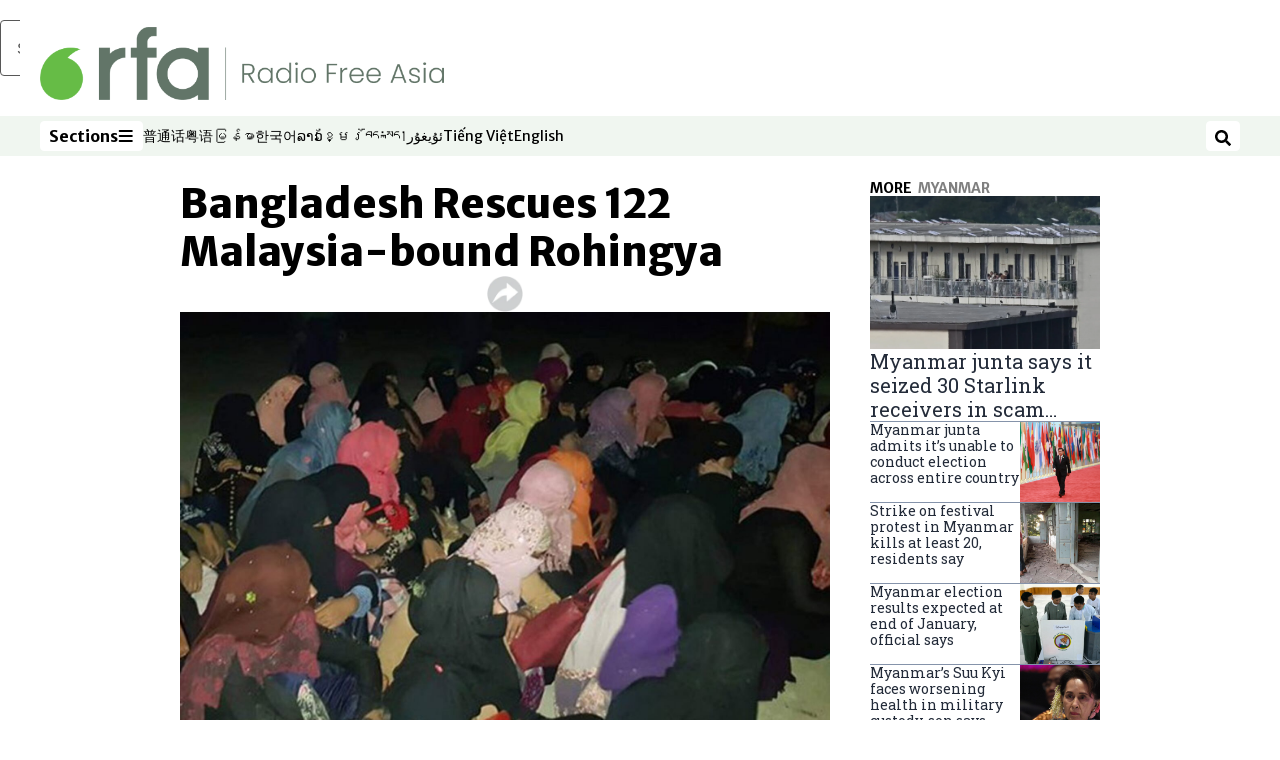

--- FILE ---
content_type: text/html; charset=utf-8
request_url: https://www.rfa.org/english/news/myanmar/bangladesh-rohingya-11152019093433.html
body_size: 19928
content:
<!DOCTYPE html><html lang="en" dir="ltr"><head><meta name="viewport" content="width=device-width"/><link rel="icon" type="image/x-icon" href="/pf/resources/icon/rfa/favicon.ico?d=148"/><title>Bangladesh Rescues 122 Malaysia-bound Rohingya – Radio Free Asia</title><meta name="description" content="The Muslim refugees said they were sailing for Malaysia in search of better lives."/><meta name="twitter:description" content="The Muslim refugees said they were sailing for Malaysia in search of better lives."/><meta property="og:description" content="The Muslim refugees said they were sailing for Malaysia in search of better lives."/><meta property="og:title" content="Bangladesh Rescues 122 Malaysia-bound Rohingya"/><meta name="twitter:title" content="Bangladesh Rescues 122 Malaysia-bound Rohingya"/><meta property="og:image" content="https://www.rfa.org/resizer/v2/ANNE5FKKN37UXXS6EBFOFKI2O4.jpg?smart=true&amp;auth=4faef65c5f2509fca84016e306fad89914c6c392c71291f446cdcee135cfbc98&amp;width=1200&amp;height=630"/><meta property="og:image:alt" content="Rescued Rohingya women rest at the Coast Guard Station at Teknaf upazilla in Bangladesh&#x27;s southeastern Cox’s Bazar district, Nov. 14, 2019."/><meta name="twitter:image" content="https://www.rfa.org/resizer/v2/ANNE5FKKN37UXXS6EBFOFKI2O4.jpg?smart=true&amp;auth=4faef65c5f2509fca84016e306fad89914c6c392c71291f446cdcee135cfbc98&amp;width=1200&amp;height=630"/><meta name="twitter:image:alt" content="Rescued Rohingya women rest at the Coast Guard Station at Teknaf upazilla in Bangladesh&#x27;s southeastern Cox’s Bazar district, Nov. 14, 2019."/><meta property="og:type" content="article"/><meta name="robots" content="noarchive"/><meta property="og:site_name" content="Radio Free Asia"/><meta property="og:url" content="https://www.rfa.org/english/news/myanmar/bangladesh-rohingya-11152019093433.html"/><meta name="twitter:site" content="@RadioFreeAsia"/><meta name="twitter:card" content="summary_large_image"/><link rel="canonical" href="https://www.rfa.org/english/news/myanmar/bangladesh-rohingya-11152019093433.html"/><link id="fusion-output-type-styles" rel="stylesheet" type="text/css" href="/pf/dist/components/output-types/rfa-default.css?d=148&amp;mxId=00000000"/><link id="fusion-template-styles" rel="stylesheet" type="text/css" href="/pf/dist/components/combinations/rfa-default.css?d=148&amp;mxId=00000000"/><link id="fusion-siteStyles-styles" rel="stylesheet" type="text/css" href="/pf/dist/css/radio-free-asia.css?d=148&amp;mxId=00000000"/><script type="application/javascript" id="polyfill-script">if(!Array.prototype.includes||!(window.Object && window.Object.assign)||!window.Promise||!window.Symbol||!window.fetch){document.write('<script type="application/javascript" src="/pf/dist/engine/polyfill.js?d=148&mxId=00000000" defer=""><\/script>')}</script><script id="fusion-engine-react-script" type="application/javascript" src="/pf/dist/engine/react.js?d=148&amp;mxId=00000000" defer=""></script><script id="fusion-engine-combinations-script" type="application/javascript" src="/pf/dist/components/combinations/rfa-default.js?d=148&amp;mxId=00000000" defer=""></script><script src="//tags.rfa.org/rfa-plone/prod/utag.sync.js"></script><style>body { writing-mode: horizontal-tb; }</style><script data-integration="inlineScripts">
		if (typeof window !== 'undefined') {
      function changeURL() {
        const fullUrl = `${window.location.origin}/${window.location.pathname.split("/")[1]}/`;
        const logoLink = document.querySelector("a.c-link.b-header-nav-chain__logo.nav-logo-show");
        if (logoLink) {
          logoLink.href = fullUrl;
        }
      }
      document.addEventListener("DOMContentLoaded", () => {
        setTimeout(() => {
          changeURL();
        }, 1000);
      });
    }
	;
    (function(w,d,s,l,i){
      w[l]=w[l]||[];w[l].push({'gtm.start': new Date().getTime(),event:'gtm.js'});
      var f=d.getElementsByTagName(s)[0],
      j=d.createElement(s),dl=l!='dataLayer'?'&l='+l:'';j.async=true;j.src=
      'https://www.googletagmanager.com/gtm.js?id='+i+dl;f.parentNode.insertBefore(j,f);
    })(window,document,'script','dataLayer','GTM-WF7NSNVP');
  ;
    window.addEventListener('DOMContentLoaded', (event) => {
      queryly.init("c8f473a9d6084558", document.querySelectorAll("#fusion-app"));
    });
  ;
		if(typeof window !== 'undefined') {
		// check if window.PoWaSettings exists, create if it does not
		window.PoWaSettings = window.PoWaSettings || {};
		window.PoWaSettings.container = window.PoWaSettings.container || {};

		// set styles for powa settings container
		window.PoWaSettings.container.style = '.powa { position: relative; background: black; height: 0; overflow: hidden; word-break: initial; } .powa-fullscreen { position: initial; padding-bottom: initial !important; } .powa-pane { height: 100%; pointer-events: none; position: absolute; width: 100%; z-index: 2; } .powa-pane > * { pointer-events: auto; } .powa-button { background: none; border: none; padding: 0px; margin: 0px; } @-moz-keyframes powa-spin { 100% { -moz-transform: rotate(360deg); } } @-webkit-keyframes powa-spin { 100% { -webkit-transform: rotate(360deg); } } @keyframes powa-spin { 100% { -webkit-transform: rotate(360deg); transform: rotate(360deg); } } .powa-spin { -webkit-animation: powa-spin 2s infinite linear; animation: powa-spin 2s infinite linear; } .powa-f-2 { width: 2em; height: 2em; } .powa-f-3 { width: 3em; height: 3em; } .powa-f-4 { width: 4em; height: 4em; } .powa-f-5 { width: 5em; height: 5em; } .powa-f-6 { width: 6em; height: 6em; } .powa-shot-play-icon { position: absolute; bottom: 1rem; left: 1rem; width: 3rem !important; height: 3rem !important; background-color: rgb(98, 117, 104); border-radius: 8px; opacity: 1 !important; } .powa-shot-play-icon > g > path:first-child { display: none; } .powa-shot-play-icon > g > path:nth-of-type(2) { fill: #FFF; }';

		// set UI color settings  
		window.addEventListener('powaRender', (event) => {
			window.PoWaSettings.colors = {
				accent: {
					red: 152,
					green: 152,
					blue: 162,
				},
				background: {
					red: 0,
					green: 0,
					blue: 0,
				},
				primary: {
						red: 193,
						green: 193,
						blue: 193,
				},
			};
		});
	};
if (typeof window !== 'undefined') {
	window.addEventListener('powaReady', function (event) {
		function getDataFromUtagData() {
			const utagData = utag_data;
			return {
				page_name: utagData?.page_name,
				page_type: utagData?.page_type,
				url: utagData?.url,
				domain: utagData?.domain,
			};
		}

		function getDataFromEvent(event) {
			return {
				video_position: event.time?.toFixed(0),

				video_name: event.videoData?.headlines?.basic,
				// whole number in seconds
				video_length: event.duration?.toFixed(0) || (event.videoData?.duration / 1000)?.toFixed(0),
				media_type: 'video ondemand', // video ondemand, video live stream
				// Takes the last element in stream array that the stream_type is mp4
				canonical_url:
					event.videoData?.streams?.filter((stream) => stream.stream_type === 'mp4').pop()?.url ||
					event.videoData?.canonical_url,

				content_type: 'video',
				subcontent_type: 'video',
			};
		}

		function getBaseCoreData() {
			const utagData = utag_data;
			if (!utagData) {
				return {};
			}
			return {
				entity: utagData?.entity,
				platform: utagData?.platform,
				platform_short: utagData?.platform_short,
				language: utagData?.language,
				language_service: utagData?.language_service,
				short_language_service: utagData?.short_language_service,
				property_name: utagData?.property_name,
				property_id: utagData?.property_id,
				section: utagData?.section,
			};
		}

		event.detail.powa.on('complete', function (event) {
			const eventType = 'video_complete';
			const dataToSend = {
				...getBaseCoreData(),
				video_event: eventType,
				on_page_event: eventType,
				...getDataFromEvent(event),
				...getDataFromUtagData(),
			};
			utag.link(dataToSend);
			window.dataLayer?.push({
				event: eventType,
				...dataToSend,
			});
		});

		event.detail.powa.on('error', function (event) {
			const eventType = 'video_error';
			const dataToSend = {
				...getBaseCoreData(),
				video_event: eventType,
				on_page_event: eventType,
				...getDataFromEvent(event),
				...getDataFromUtagData(),
			};
			utag.link(dataToSend);
			window.dataLayer?.push({
				event: eventType,
				...dataToSend,
			});
		});

		event.detail.powa.on('pause', function (event) {
			const eventType = 'video_pause';
			const dataToSend = {
				...getBaseCoreData(),
				video_event: eventType,
				on_page_event: eventType,
				...getDataFromEvent(event),
				...getDataFromUtagData(),
			};
			utag.link(dataToSend);
			window.dataLayer?.push({
				event: eventType,
				...dataToSend,
			});
		});
		event.detail.powa.on('start', function (event) {
			const eventType = 'video_play';
			const dataToSend = {
				...getBaseCoreData(),
				video_event: eventType,
				on_page_event: eventType,
				...getDataFromEvent(event),
				...getDataFromUtagData(),

				byline:
					event.videoData?.credits?.by?.map((by) => by.name.replace('By ', '')).join(',') ||
					utag_data?.language_service,
				// MM/DD/YYYY
				pub_date: new Date(event.videoData?.display_date).toLocaleDateString('en-US'),
				pub_hour: new Date(event.videoData?.display_date).getUTCHours(),
				article_uid: event.videoData?._id,
				categories:
					event.videoData?.taxonomy?.sections
						?.map((section) => section._id.replace('/', ''))
						.join(',') || 'none',
				tags: event.videoData?.taxonomy?.tags?.map((tag) => tag.text).join(',') || 'none',
				slug: 'none',
			};
			utag.link(dataToSend);
			window.dataLayer?.push({
				event: eventType,
				...dataToSend,
			});
		});

		event.detail.powa.on('play', function (event) {
			const eventType = 'video_resume';
			const dataToSend = {
				...getBaseCoreData(),
				video_event: eventType,
				on_page_event: eventType,
				...getDataFromEvent(event),
				...getDataFromUtagData(),
			};
			utag.link(dataToSend);
			window.dataLayer?.push({
				event: eventType,
				...dataToSend,
			});
		});

		event.detail.powa.on('skip', function (event) {
			const eventType = 'video_skip';
			const dataToSend = {
				...getBaseCoreData(),
				video_event: eventType,
				on_page_event: eventType,
				...getDataFromEvent(event),
				...getDataFromUtagData(),
			};
			utag.link(dataToSend);
			window.dataLayer?.push({
				event: eventType,
				...dataToSend,
			});
		});

		event.detail.powa.on('playback25', function (event) {
			const eventType = 'video_milestone_10';
			const dataToSend = {
				...getBaseCoreData(),
				video_event: eventType,
				on_page_event: eventType,
				...getDataFromEvent(event),
				...getDataFromUtagData(),
			};
			utag.link(dataToSend);
			window.dataLayer?.push({
				event: eventType,
				...dataToSend,
			});
		});

		event.detail.powa.on('playback50', function (event) {
			const eventType = 'video_milestone_50';
			const dataToSend = {
				...getBaseCoreData(),
				video_event: eventType,
				on_page_event: eventType,
				...getDataFromEvent(event),
				...getDataFromUtagData(),
			};
			utag.link(dataToSend);
			window.dataLayer?.push({
				event: eventType,
				...dataToSend,
			});
		});

		event.detail.powa.on('playback75', function (event) {
			const eventType = 'video_milestone_90';
			const dataToSend = {
				...getBaseCoreData(),
				video_event: eventType,
				on_page_event: eventType,
				...getDataFromEvent(event),
				...getDataFromUtagData(),
			};
			utag.link(dataToSend);
			window.dataLayer?.push({
				event: eventType,
				...dataToSend,
			});
		});
	});
}
;
if (typeof window !== 'undefined') {
	window.addEventListener('message', function (event) {
		// Ensure the message is from the acast origin
		if (event.origin !== 'https://embed.acast.com') {
			return;
		}

		function getEditorialData() {
			if (utag_data) {
				return {
					byline:
						utag_data.byline && utag_data.byline !== 'none'
							? utag_data.byline
							: utag_data.language_service,
					pub_date: utag_data.pub_date,
					pub_hour: utag_data.pub_hour,
					article_uid: utag_data.article_uid,
					categories: utag_data.categories,
					tags: utag_data.tags,
					slug: utag_data.slug,
				};
			}
			return {}; // Added return statement in case utag_data is undefined
		}

		function getUtagData() {
			if (utag_data) {
				return {
					// BASIC
					entity: utag_data.entity,
					platform: utag_data.platform,
					platform_short: utag_data.platform_short,
					language: utag_data.language,
					language_service: utag_data.language_service,
					short_language_service: utag_data.short_language_service,
					property_name: utag_data.property_name,
					property_id: utag_data.property_id,

					content_type: 'audio',
					section: utag_data.section,
					subcontent_type: 'audio',
					page_name: utag_data.page_name,
					page_type: utag_data.page_type,
					url: utag_data.url,
					domain: utag_data.domain,
				};
			}
			return {}; // Added return statement in case utag_data is undefined
		}

		// On play
		if (event.data?.eventName === 'postmessage:on:play') {
			const tealium_event = 'audio_play';
			const dataToSend = {
				audio_event: tealium_event,
				on_page_event: tealium_event,

				audio_name: event.data?.data?.acast,
				audio_length: 'none',
				media_type: 'audio ondemand',

				...getUtagData(),
				...getEditorialData(),
			};
			if (typeof utag !== 'undefined' && utag?.link) {
				utag.link(dataToSend);
			}
			if (typeof window.dataLayer !== 'undefined') {
				window.dataLayer.push({
					event: tealium_event,
					...dataToSend,
				});
			}
		}

		// On pause
		if (event.data?.eventName === 'postmessage:on:pause') {
			const tealium_event = 'audio_pause';
			const dataToSend = {
				audio_event: tealium_event,
				on_page_event: tealium_event,

				// audio_name: event.data?.data?.acast, // not available
				audio_length: 'none',
				media_type: 'audio ondemand',

				...getUtagData(),
			};

			if (typeof utag !== 'undefined' && utag?.link) {
				utag.link(dataToSend);
			}
			if (typeof window.dataLayer !== 'undefined') {
				window.dataLayer.push({
					event: tealium_event,
					...dataToSend,
				});
			}
		}

		// On seek
		if (event.data?.eventName === 'postmessage:on:seek') {
			const analyticsEvent = 'audio_skip';
			const dataToSend = {
				audio_event: analyticsEvent,
				on_page_event: analyticsEvent,

				// audio_name: event.data?.data?.acast, // not available
				audio_length: 'none',
				media_type: 'audio ondemand',

				...getUtagData(),
			};
			if (typeof utag !== 'undefined' && utag?.link) {
				utag.link(dataToSend);
			}
			if (typeof window.dataLayer !== 'undefined') {
				window.dataLayer.push({
					event: analyticsEvent,
					...dataToSend,
				});
			}
		}
	});
};window.isIE = !!window.MSInputMethodContext && !!document.documentMode;</script><script type="application/ld+json">{
  "@context": "http://schema.org",
  "@type": "NewsArticle",
  "mainEntityOfPage": "https://www.rfa.org/english/news/myanmar/bangladesh-rohingya-11152019093433.html",
  "headline": "Bangladesh Rescues 122 Malaysia-bound Rohingya",
  "alternativeHeadline": "",
  "datePublished": "2019-11-15T14:44:00Z",
  "dateModified": "2025-06-04T00:06:43.436Z",
  "description": "The Muslim refugees said they were sailing for Malaysia in search of better lives.",
  "author": [],
  "publisher": {
    "@id": "https://www.rfa.org/",
    "@type": "NewsMediaOrganization",
    "name": "Radio Free Asia"
  },
  "image": [
    {
      "@type": "ImageObject",
      "url": "https://cloudfront-us-east-1.images.arcpublishing.com/radiofreeasia/ANNE5FKKN37UXXS6EBFOFKI2O4.jpg",
      "height": 506,
      "width": 900
    }
  ]
}</script><script type="application/ld+json">{
  "@context": "http://schema.org",
  "@type": "NewsMediaOrganization",
  "url": "https://www.rfa.org/",
  "name": "Radio Free Asia",
  "logo": "https://static.themebuilder.aws.arc.pub/radiofreeasia/1662642260979.png",
  "correctionsPolicy": "https://www.rfa.org/english/about/codeofethics/",
  "diversityPolicy": "https://www.rfa.org/english/about/codeofethics/",
  "ethicsPolicy": "https://www.rfa.org/english/about/codeofethics/",
  "unnamedSourcesPolicy": "https://www.rfa.org/english/about/codeofethics/",
  "alternateName": [
    "RFA"
  ],
  "verificationFactCheckingPolicy": "https://www.rfa.org/english/about/codeofethics/"
}</script><script async="" data-integration="nativo-ad" src="https://s.ntv.io/serve/load.js"></script><script type="text/javascript">
						 var _utag_data_aux = {"page_type":"article","content_type":"story","subcontent_type":"article","section":"myanmar","categories":"myanmar,asia,world","article_uid":"zghwgiopnxdcbhm3vmmyx54dze","tags":"none","slug":"bangladesh-rohingya-11152019093433","byline":"none","pub_hour":14,"pub_date":"11/15/2019","entity":"rfa","platform":"web","platform_short":"w","language":"english","language_service":"rfa english","short_language_service":"eng","property_name":"rfa english web","property_id":512}
						 _utag_data_aux.domain = window.location.origin.toLowerCase();
						 _utag_data_aux.url = window.location.origin.toLowerCase() + window.location.pathname.toLowerCase();
						 _utag_data_aux.page_title = document.title.toLowerCase();
						 _utag_data_aux.page_name = document.title.toLowerCase();
					</script><script defer="" data-integration="queryly" src="https://www.queryly.com/js/queryly.v4.min.js"></script><script type="text/javascript">
						var utag_data={"page_type":"article","content_type":"story","subcontent_type":"article","section":"myanmar","categories":"myanmar,asia,world","article_uid":"zghwgiopnxdcbhm3vmmyx54dze","tags":"none","slug":"bangladesh-rohingya-11152019093433","byline":"none","pub_hour":14,"pub_date":"11/15/2019","entity":"rfa","platform":"web","platform_short":"w","language":"english","language_service":"rfa english","short_language_service":"eng","property_name":"rfa english web","property_id":512}
						utag_data.domain = window.location.origin.toLowerCase();
						utag_data.url = window.location.origin.toLowerCase() + window.location.pathname.toLowerCase();
						utag_data.page_title = document.title.toLowerCase();
						utag_data.page_name = document.title.toLowerCase();
						</script>
<script>(window.BOOMR_mq=window.BOOMR_mq||[]).push(["addVar",{"rua.upush":"false","rua.cpush":"false","rua.upre":"false","rua.cpre":"false","rua.uprl":"false","rua.cprl":"false","rua.cprf":"false","rua.trans":"SJ-8ab8b74b-a437-439a-ae8d-fc93cf462198","rua.cook":"false","rua.ims":"false","rua.ufprl":"false","rua.cfprl":"false","rua.isuxp":"false","rua.texp":"norulematch","rua.ceh":"false","rua.ueh":"false","rua.ieh.st":"0"}]);</script>
                              <script>!function(e){var n="https://s.go-mpulse.net/boomerang/";if("False"=="True")e.BOOMR_config=e.BOOMR_config||{},e.BOOMR_config.PageParams=e.BOOMR_config.PageParams||{},e.BOOMR_config.PageParams.pci=!0,n="https://s2.go-mpulse.net/boomerang/";if(window.BOOMR_API_key="VBVVV-FPG74-W5UWK-WY5GJ-27F7E",function(){function e(){if(!o){var e=document.createElement("script");e.id="boomr-scr-as",e.src=window.BOOMR.url,e.async=!0,i.parentNode.appendChild(e),o=!0}}function t(e){o=!0;var n,t,a,r,d=document,O=window;if(window.BOOMR.snippetMethod=e?"if":"i",t=function(e,n){var t=d.createElement("script");t.id=n||"boomr-if-as",t.src=window.BOOMR.url,BOOMR_lstart=(new Date).getTime(),e=e||d.body,e.appendChild(t)},!window.addEventListener&&window.attachEvent&&navigator.userAgent.match(/MSIE [67]\./))return window.BOOMR.snippetMethod="s",void t(i.parentNode,"boomr-async");a=document.createElement("IFRAME"),a.src="about:blank",a.title="",a.role="presentation",a.loading="eager",r=(a.frameElement||a).style,r.width=0,r.height=0,r.border=0,r.display="none",i.parentNode.appendChild(a);try{O=a.contentWindow,d=O.document.open()}catch(_){n=document.domain,a.src="javascript:var d=document.open();d.domain='"+n+"';void(0);",O=a.contentWindow,d=O.document.open()}if(n)d._boomrl=function(){this.domain=n,t()},d.write("<bo"+"dy onload='document._boomrl();'>");else if(O._boomrl=function(){t()},O.addEventListener)O.addEventListener("load",O._boomrl,!1);else if(O.attachEvent)O.attachEvent("onload",O._boomrl);d.close()}function a(e){window.BOOMR_onload=e&&e.timeStamp||(new Date).getTime()}if(!window.BOOMR||!window.BOOMR.version&&!window.BOOMR.snippetExecuted){window.BOOMR=window.BOOMR||{},window.BOOMR.snippetStart=(new Date).getTime(),window.BOOMR.snippetExecuted=!0,window.BOOMR.snippetVersion=12,window.BOOMR.url=n+"VBVVV-FPG74-W5UWK-WY5GJ-27F7E";var i=document.currentScript||document.getElementsByTagName("script")[0],o=!1,r=document.createElement("link");if(r.relList&&"function"==typeof r.relList.supports&&r.relList.supports("preload")&&"as"in r)window.BOOMR.snippetMethod="p",r.href=window.BOOMR.url,r.rel="preload",r.as="script",r.addEventListener("load",e),r.addEventListener("error",function(){t(!0)}),setTimeout(function(){if(!o)t(!0)},3e3),BOOMR_lstart=(new Date).getTime(),i.parentNode.appendChild(r);else t(!1);if(window.addEventListener)window.addEventListener("load",a,!1);else if(window.attachEvent)window.attachEvent("onload",a)}}(),"".length>0)if(e&&"performance"in e&&e.performance&&"function"==typeof e.performance.setResourceTimingBufferSize)e.performance.setResourceTimingBufferSize();!function(){if(BOOMR=e.BOOMR||{},BOOMR.plugins=BOOMR.plugins||{},!BOOMR.plugins.AK){var n="false"=="true"?1:0,t="",a="cj3cb3iccueve2lvepnq-f-8e7df1bab-clientnsv4-s.akamaihd.net",i="false"=="true"?2:1,o={"ak.v":"39","ak.cp":"1382888","ak.ai":parseInt("836812",10),"ak.ol":"0","ak.cr":10,"ak.ipv":4,"ak.proto":"h2","ak.rid":"129ef11d","ak.r":51990,"ak.a2":n,"ak.m":"dscr","ak.n":"ff","ak.bpcip":"18.118.32.0","ak.cport":46466,"ak.gh":"2.17.209.146","ak.quicv":"","ak.tlsv":"tls1.3","ak.0rtt":"","ak.0rtt.ed":"","ak.csrc":"-","ak.acc":"","ak.t":"1769284571","ak.ak":"hOBiQwZUYzCg5VSAfCLimQ==/C+SLLN2qH3pBYIgi7mr9+FCv9DSYvJmceiATS3o/hdnrSluOX8XF6GSrNFMQc8FJewnHWFlOFv1rucYpH25RaIVSckaOvy0wEyLc+OsEkSldf5VcZGDSI0EnWD+t4KP+2fVUEdFBKKpKkNVDxf4B5BdVCl+7H5NjdwI1aQOzIiuy0ylkQUWc9mgDrZmq24r4bDp7HFtjcuZNjVEUWvjw/bwh4eRfqGnhX0MksiwwI5Gt4ad8S8NRW1/EoG0fvXlJDlDANciQH1ij4VcJp70i2Uu8lT1pbwBegkTHvaWNucjscaPlsBsBoloNvG5Qu10Xue89UcOIbM4Q7e+H0YYyCh/mviVZ2Lzyp+58NCE3RGXVDcjFJwBWhb/Qm8rl0xsab1p6Y24ggqtflcRBfIGUWwNnPOKu/vYngd6qflsLxU=","ak.pv":"55","ak.dpoabenc":"","ak.tf":i};if(""!==t)o["ak.ruds"]=t;var r={i:!1,av:function(n){var t="http.initiator";if(n&&(!n[t]||"spa_hard"===n[t]))o["ak.feo"]=void 0!==e.aFeoApplied?1:0,BOOMR.addVar(o)},rv:function(){var e=["ak.bpcip","ak.cport","ak.cr","ak.csrc","ak.gh","ak.ipv","ak.m","ak.n","ak.ol","ak.proto","ak.quicv","ak.tlsv","ak.0rtt","ak.0rtt.ed","ak.r","ak.acc","ak.t","ak.tf"];BOOMR.removeVar(e)}};BOOMR.plugins.AK={akVars:o,akDNSPreFetchDomain:a,init:function(){if(!r.i){var e=BOOMR.subscribe;e("before_beacon",r.av,null,null),e("onbeacon",r.rv,null,null),r.i=!0}return this},is_complete:function(){return!0}}}}()}(window);</script></head><body><noscript><iframe title="gtm" src="https://www.googletagmanager.com/ns.html?id=GTM-WF7NSNVP" height="0" width="0" style="display:none;visibility:hidden"></iframe></noscript><script type="text/javascript">
		(function(a,b,c,d){
		a='//tags.rfa.org/rfa-plone/prod/utag.js';
		b=document;c='script';d=b.createElement(c);d.src=a;d.type='text/java'+c;d.async=true;
		a=b.getElementsByTagName(c)[0];a.parentNode.insertBefore(d,a);
		})();
		</script><a class="skip-main" href="#main">Skip to main content</a><div id="modal-root"></div><div id="fusion-app" class="c-stack b-application" data-style-direction="vertical" data-style-justification="start" data-style-alignment="unset" data-style-inline="false" data-style-wrap="nowrap"><div class="b-rfa-right-rail-article"><header class="c-stack b-rfa-right-rail-article__navigation" data-style-direction="vertical" data-style-justification="start" data-style-alignment="unset" data-style-inline="false" data-style-wrap="nowrap"><div class="b-rfa-logo"><div class="b-rfa-logo__container"><a href="/english/" title="Radio Free Asia logo"><img class="b-rfa-logo__image" src="https://static.themebuilder.aws.arc.pub/radiofreeasia/1662642260979.png" alt="Radio Free Asia logo"/></a></div></div><nav id="main-nav" class="b-header-nav-chain " aria-label="Sections Menu"><div class="b-header-nav-chain__top-layout"><div class="b-header-nav-chain__nav-left"><div class="nav-components--mobile" data-testid="nav-chain-nav-components-mobile-left"><button data-testid="nav-chain-nav-section-button" aria-label="Sections" class="c-button c-button--small c-button--secondary-reverse" type="button"><span class="visually-hidden">Sections</span><svg class="c-icon" width="48" height="48" xmlns="http://www.w3.org/2000/svg" viewBox="0 0 512 512" fill="currentColor" aria-hidden="true" focusable="false"><path d="M25 96C25 78.33 39.33 64 57 64H441C458.7 64 473 78.33 473 96C473 113.7 458.7 128 441 128H57C39.33 128 25 113.7 25 96ZM25 256C25 238.3 39.33 224 57 224H441C458.7 224 473 238.3 473 256C473 273.7 458.7 288 441 288H57C39.33 288 25 273.7 25 256ZM441 448H57C39.33 448 25 433.7 25 416C25 398.3 39.33 384 57 384H441C458.7 384 473 398.3 473 416C473 433.7 458.7 448 441 448Z"></path></svg></button></div><div class="nav-components--desktop" data-testid="nav-chain-nav-components-desktop-left"><button data-testid="nav-chain-nav-section-button" aria-label="Sections" class="c-button c-button--small c-button--secondary-reverse" type="button"><span class="visually-hidden">Sections</span><span>Sections</span><svg class="c-icon" width="48" height="48" xmlns="http://www.w3.org/2000/svg" viewBox="0 0 512 512" fill="currentColor" aria-hidden="true" focusable="false"><path d="M25 96C25 78.33 39.33 64 57 64H441C458.7 64 473 78.33 473 96C473 113.7 458.7 128 441 128H57C39.33 128 25 113.7 25 96ZM25 256C25 238.3 39.33 224 57 224H441C458.7 224 473 238.3 473 256C473 273.7 458.7 288 441 288H57C39.33 288 25 273.7 25 256ZM441 448H57C39.33 448 25 433.7 25 416C25 398.3 39.33 384 57 384H441C458.7 384 473 398.3 473 416C473 433.7 458.7 448 441 448Z"></path></svg></button></div></div><a title="Radio Free Asia logo" class="c-link b-header-nav-chain__logo  nav-logo-hidden " href="/" aria-hidden="true" tabindex="-1"><img src="https://static.themebuilder.aws.arc.pub/radiofreeasia/1662642260979.png" alt="Radio Free Asia logo" data-chromatic="ignore"/></a><nav aria-label="Top Links" class="c-stack b-header-nav-chain__links-list" data-style-direction="horizontal" data-style-justification="start" data-style-alignment="center" data-style-inline="false" data-style-wrap="wrap"><span class="b-header-nav-chain__links-list-item"><a class="c-link" href="https://www.rfa.org/mandarin" rel="noreferrer" target="_blank">普通话<span class="visually-hidden">Opens in new window</span></a></span><span class="b-header-nav-chain__links-list-item"><a class="c-link" href="https://www.rfa.org/cantonese" rel="noreferrer" target="_blank">粤语<span class="visually-hidden">Opens in new window</span></a></span><span class="b-header-nav-chain__links-list-item"><a class="c-link" href="https://www.rfa.org/burmese" rel="noreferrer" target="_blank">မြန်မာ<span class="visually-hidden">Opens in new window</span></a></span><span class="b-header-nav-chain__links-list-item"><a class="c-link" href="https://www.rfa.org/korean" rel="noreferrer" target="_blank">한국어<span class="visually-hidden">Opens in new window</span></a></span><span class="b-header-nav-chain__links-list-item"><a class="c-link" href="https://www.rfa.org/lao" rel="noreferrer" target="_blank">ລາວ<span class="visually-hidden">Opens in new window</span></a></span><span class="b-header-nav-chain__links-list-item"><a class="c-link" href="https://www.rfa.org/khmer" rel="noreferrer" target="_blank">ខ្មែរ<span class="visually-hidden">Opens in new window</span></a></span><span class="b-header-nav-chain__links-list-item"><a class="c-link" href="https://www.rfa.org/tibetan" rel="noreferrer" target="_blank">བོད་སྐད།<span class="visually-hidden">Opens in new window</span></a></span><span class="b-header-nav-chain__links-list-item"><a class="c-link" href="https://www.rfa.org/uyghur" rel="noreferrer" target="_blank">ئۇيغۇر<span class="visually-hidden">Opens in new window</span></a></span><span class="b-header-nav-chain__links-list-item"><a class="c-link" href="https://www.rfa.org/vietnamese" rel="noreferrer" target="_blank">Tiếng Việt<span class="visually-hidden">Opens in new window</span></a></span><span class="b-header-nav-chain__links-list-item"><a class="c-link" href="https://www.rfa.org/english" rel="noreferrer" target="_blank">English<span class="visually-hidden">Opens in new window</span></a></span></nav><div class="b-header-nav-chain__nav-right"><div class="nav-components--mobile" data-testid="nav-chain-nav-components-mobile-right"><button aria-label="Search" class="c-button c-button--small c-button--secondary-reverse" type="button"><span class="visually-hidden">Search</span><span><svg class="c-icon" width="48" height="48" xmlns="http://www.w3.org/2000/svg" viewBox="0 0 512 512" fill="currentColor" aria-hidden="true" focusable="false"><path d="M505 442.7L405.3 343c-4.5-4.5-10.6-7-17-7H372c27.6-35.3 44-79.7 44-128C416 93.1 322.9 0 208 0S0 93.1 0 208s93.1 208 208 208c48.3 0 92.7-16.4 128-44v16.3c0 6.4 2.5 12.5 7 17l99.7 99.7c9.4 9.4 24.6 9.4 33.9 0l28.3-28.3c9.4-9.4 9.4-24.6.1-34zM208 336c-70.7 0-128-57.2-128-128 0-70.7 57.2-128 128-128 70.7 0 128 57.2 128 128 0 70.7-57.2 128-128 128z"></path></svg></span></button></div><div class="nav-components--desktop" data-testid="nav-chain-nav-components-desktop-right"><button aria-label="Search" class="c-button c-button--small c-button--secondary-reverse" type="button"><span class="visually-hidden">Search</span><span><svg class="c-icon" width="48" height="48" xmlns="http://www.w3.org/2000/svg" viewBox="0 0 512 512" fill="currentColor" aria-hidden="true" focusable="false"><path d="M505 442.7L405.3 343c-4.5-4.5-10.6-7-17-7H372c27.6-35.3 44-79.7 44-128C416 93.1 322.9 0 208 0S0 93.1 0 208s93.1 208 208 208c48.3 0 92.7-16.4 128-44v16.3c0 6.4 2.5 12.5 7 17l99.7 99.7c9.4 9.4 24.6 9.4 33.9 0l28.3-28.3c9.4-9.4 9.4-24.6.1-34zM208 336c-70.7 0-128-57.2-128-128 0-70.7 57.2-128 128-128 70.7 0 128 57.2 128 128 0 70.7-57.2 128-128 128z"></path></svg></span></button></div></div></div><div id="flyout-overlay" data-testid="nav-chain-flyout-overlay" class="c-stack b-header-nav-chain__flyout-overlay closed" data-style-direction="vertical" data-style-justification="start" data-style-alignment="unset" data-style-inline="false" data-style-wrap="nowrap"><div><div class="c-stack b-header-nav-chain__flyout-nav-wrapper closed" data-style-direction="vertical" data-style-justification="start" data-style-alignment="unset" data-style-inline="false" data-style-wrap="nowrap"><div class="b-header-nav-chain__flyout-close-button"><button aria-label="Close" class="c-button c-button--small c-button--secondary-reverse" type="button"><span class="visually-hidden">Close</span><svg class="c-icon" width="24" height="24" xmlns="http://www.w3.org/2000/svg" viewBox="0 0 512 512" fill="currentColor" aria-hidden="true" focusable="false"><path d="M406.6 361.4C419.1 373.9 419.1 394.15 406.6 406.65C400.4 412.9 392.2 416 384 416C375.8 416 367.62 412.875 361.38 406.625L256 301.3L150.63 406.6C144.38 412.9 136.19 416 128 416C119.81 416 111.63 412.9 105.375 406.6C92.875 394.1 92.875 373.85 105.375 361.35L210.775 255.95L105.375 150.6C92.875 138.1 92.875 117.85 105.375 105.35C117.875 92.85 138.125 92.85 150.625 105.35L256 210.8L361.4 105.4C373.9 92.9 394.15 92.9 406.65 105.4C419.15 117.9 419.15 138.15 406.65 150.65L301.25 256.05L406.6 361.4Z"></path></svg></button></div><div class="nav-menu"><div data-testid="nav-chain-nav-components-mobile" class="c-stack nav-components--mobile" data-style-direction="vertical" data-style-justification="start" data-style-alignment="unset" data-style-inline="false" data-style-wrap="nowrap"><nav aria-label="More Links" class="c-stack b-links-bar" data-style-direction="horizontal" data-style-justification="center" data-style-alignment="unset" data-style-inline="false" data-style-wrap="wrap"><a class="c-link" href="https://www.rfa.org/mandarin" rel="noreferrer" target="_blank">普通话<span class="visually-hidden">Opens in new window</span></a><span class="c-separator"></span><a class="c-link" href="https://www.rfa.org/cantonese" rel="noreferrer" target="_blank">粤语<span class="visually-hidden">Opens in new window</span></a><span class="c-separator"></span><a class="c-link" href="https://www.rfa.org/burmese" rel="noreferrer" target="_blank">မြန်မာ<span class="visually-hidden">Opens in new window</span></a><span class="c-separator"></span><a class="c-link" href="https://www.rfa.org/korean" rel="noreferrer" target="_blank">한국어<span class="visually-hidden">Opens in new window</span></a><span class="c-separator"></span><a class="c-link" href="https://www.rfa.org/lao" rel="noreferrer" target="_blank">ລາວ<span class="visually-hidden">Opens in new window</span></a><span class="c-separator"></span><a class="c-link" href="https://www.rfa.org/khmer" rel="noreferrer" target="_blank">ខ្មែរ<span class="visually-hidden">Opens in new window</span></a><span class="c-separator"></span><a class="c-link" href="https://www.rfa.org/tibetan" rel="noreferrer" target="_blank">བོད་སྐད།<span class="visually-hidden">Opens in new window</span></a><span class="c-separator"></span><a class="c-link" href="https://www.rfa.org/uyghur" rel="noreferrer" target="_blank">ئۇيغۇر<span class="visually-hidden">Opens in new window</span></a><span class="c-separator"></span><a class="c-link" href="https://www.rfa.org/vietnamese" rel="noreferrer" target="_blank">Tiếng Việt<span class="visually-hidden">Opens in new window</span></a><span class="c-separator"></span><a class="c-link" href="https://www.rfa.org/english" rel="noreferrer" target="_blank">English<span class="visually-hidden">Opens in new window</span></a></nav><hr class="c-divider"/></div><div data-testid="nav-chain-nav-components-desktop" class="c-stack nav-components--desktop" data-style-direction="vertical" data-style-justification="start" data-style-alignment="unset" data-style-inline="false" data-style-wrap="nowrap"></div></div><ul class="c-stack b-header-nav-chain__flyout-nav" data-style-direction="vertical" data-style-justification="start" data-style-alignment="unset" data-style-inline="false" data-style-wrap="nowrap"><li class="section-item" data-testid="nav-chain-section-item"><a class="c-link" href="/english/cambodia/" aria-hidden="true" tabindex="-1">Cambodia</a></li><li class="section-item" data-testid="nav-chain-section-item"><a class="c-link" href="/english/china/" aria-hidden="true" tabindex="-1">China</a></li><li class="section-item" data-testid="nav-chain-section-item"><a class="c-link" href="/english/laos/" aria-hidden="true" tabindex="-1">Laos</a></li><li class="section-item" data-testid="nav-chain-section-item"><a class="c-link" href="/english/myanmar/" aria-hidden="true" tabindex="-1">Myanmar</a></li><li class="section-item" data-testid="nav-chain-section-item"><a class="c-link" href="/english/korea/" aria-hidden="true" tabindex="-1">North Korea</a></li><li class="section-item" data-testid="nav-chain-section-item"><a class="c-link" href="/english/tibet/" aria-hidden="true" tabindex="-1">Tibet</a></li><li class="section-item" data-testid="nav-chain-section-item"><a class="c-link" href="/english/uyghur/" aria-hidden="true" tabindex="-1">Uyghur</a></li><li class="section-item" data-testid="nav-chain-section-item"><a class="c-link" href="/english/vietnam/" aria-hidden="true" tabindex="-1">Vietnam</a></li><li class="section-item" data-testid="nav-chain-section-item"><a class="c-link" href="/english/pacific/" aria-hidden="true" tabindex="-1">Pacific</a></li><li class="section-item" data-testid="nav-chain-section-item"><a class="c-link" href="/english/south-china-sea/" aria-hidden="true" tabindex="-1">South China Sea</a></li><li class="section-item" data-testid="nav-chain-section-item"><a class="c-link" href="/english/environment/" aria-hidden="true" tabindex="-1">Environment</a></li><li class="section-item" data-testid="nav-chain-section-item"><a class="c-link" href="/english/factcheck/" aria-hidden="true" tabindex="-1">Asia Fact Check Lab</a></li><li class="section-item" data-testid="nav-chain-section-item"><a class="c-link" href="/english/cartoon/" aria-hidden="true" tabindex="-1">Cartoon</a></li><li class="section-item" data-testid="nav-chain-section-item"><a class="c-link" href="/english/special-reports/" aria-hidden="true" tabindex="-1">Special report</a></li><li class="section-item" data-testid="nav-chain-section-item"><a class="c-link" href="/english/video/" aria-hidden="true" tabindex="-1">Video</a></li><li class="section-item" data-testid="nav-chain-section-item"><a class="c-link" href="/english/opinion/" aria-hidden="true" tabindex="-1">Opinion</a></li><li class="section-item" data-testid="nav-chain-section-item"><div data-testid="nav-chain-section-item-subsection" class="c-stack b-header-nav-chain__subsection-anchor subsection-anchor " data-style-direction="horizontal" data-style-justification="start" data-style-alignment="center" data-style-inline="false" data-style-wrap="nowrap"><a class="c-link" href="/english/about/" aria-hidden="true" tabindex="-1">About RFA</a><button aria-expanded="false" aria-controls="header_sub_section_english/about" aria-label="Show About RFA sub sections" class="c-button c-button--medium c-button--default submenu-caret" type="button"><span class="visually-hidden">Show About RFA sub sections</span><span><svg class="c-icon" width="20" height="20" xmlns="http://www.w3.org/2000/svg" viewBox="0 0 512 512" fill="currentColor" aria-hidden="true" focusable="false"><path d="M256 416C247.812 416 239.62 412.875 233.38 406.625L41.38 214.625C28.88 202.125 28.88 181.875 41.38 169.375C53.88 156.875 74.13 156.875 86.63 169.375L256 338.8L425.4 169.4C437.9 156.9 458.15 156.9 470.65 169.4C483.15 181.9 483.15 202.15 470.65 214.65L278.65 406.65C272.4 412.9 264.2 416 256 416Z"></path></svg></span></button></div><div class="b-header-nav-chain__subsection-container "><ul class="b-header-nav-chain__subsection-menu" id="header_sub_section_english/about"><li class="subsection-item" data-testid="nav-chain-subsection-item"><a class="c-link" href="/english/about/leadership/" aria-hidden="true" tabindex="-1">Who We Are</a></li><li class="subsection-item" data-testid="nav-chain-subsection-item"><a class="c-link" href="/english/about/releases" aria-hidden="true" tabindex="-1">Press Room</a></li><li class="subsection-item" data-testid="nav-chain-subsection-item"><a class="c-link" href="/english/about/contact-us/" aria-hidden="true" tabindex="-1">Contact Us</a></li><li class="subsection-item" data-testid="nav-chain-subsection-item"><a class="c-link" href="https://careers-rfacareers.icims.com/jobs/" aria-hidden="true" tabindex="-1" rel="noreferrer" target="_blank">Jobs and Internships<span class="visually-hidden">Opens in new window</span></a></li></ul></div></li><li class="section-menu--bottom-placeholder"></li></ul></div></div></div></nav></header><section role="main" tabindex="-1" class="b-rfa-right-rail-article__main"><div class="c-stack b-rfa-right-rail-article__full-width-1 hide-if-empty" data-style-direction="vertical" data-style-justification="start" data-style-alignment="unset" data-style-inline="false" data-style-wrap="nowrap"></div><div class="c-grid b-rfa-right-rail-article__rail-container"><div class="c-stack b-rfa-right-rail-article__main-interior-item" data-style-direction="vertical" data-style-justification="start" data-style-alignment="unset" data-style-inline="false" data-style-wrap="nowrap"><div class="c-stack b-rfa-right-rail-article__main-interior-item-1" data-style-direction="vertical" data-style-justification="start" data-style-alignment="unset" data-style-inline="false" data-style-wrap="nowrap"><h1 class="b-headline">Bangladesh Rescues 122 Malaysia-bound Rohingya</h1></div><div class="c-stack b-rfa-right-rail-article__main-interior-item-info" data-style-direction="vertical" data-style-justification="start" data-style-alignment="unset" data-style-inline="false" data-style-wrap="nowrap"><div class="b-rfa-info-chain"><time as="time" class="c-date b-rfa-date" dateTime="2019-11-15T14:44:00Z">2019.11.15</time><div class="b-rfa-info-chain__share-button"><div style="display:none" id="f0fnav7Jha992fN" data-fusion-collection="features" data-fusion-type="RFA-Share-Button/default" data-fusion-name="Share Button - RFA Block" data-fusion-message="Could not render component [features:RFA-Share-Button/default]"></div></div></div></div><div class="c-stack b-rfa-right-rail-article__main-interior-item-2" data-style-direction="vertical" data-style-justification="start" data-style-alignment="unset" data-style-inline="false" data-style-wrap="nowrap"><div style="display:none" id="f0fmKKfmhzHz4dN" data-fusion-collection="features" data-fusion-type="RFA-Lead-Art/default" data-fusion-name="Lead Art – RFA Block" data-fusion-message="Could not render component [features:RFA-Lead-Art/default]"></div><article class="b-article-body"><p class="c-paragraph">The Bangladesh Coast Guard rescued 122 Rohingya from a trawler in the Bay of Bengal south of Cox’s Bazar on Thursday as the boat was heading for Malaysia, officials said.</p><p class="c-paragraph">Some of those on the boat said they left their camps in Bangladesh in search of better lives.</p><p class="c-paragraph">“Of the rescued, 15 were children, 59 were women and 48 were men. They are all residents of various camps in Cox’s Bazar,” Coast Guard Lt. Cmdr. Saiful Islam told BenarNews, an RFA-affiliated online news service.</p><p class="c-paragraph">He said the refugees will be sent back to their camps.</p><p class="c-paragraph">Passenger Mohammed Ayas said he could not find employment in Bangladesh.</p><p class="c-paragraph">“I have three sisters and I could not arrange marriage for them because of poverty,” he told BenarNews. “I wanted to go to Malaysia by sea expecting to ensure a better life for them.”</p><p class="c-paragraph">Another Rohingya said the passengers had been on the trawler for a short time.</p><p class="c-paragraph">“The boat sailed for Malaysia three days ago, but it sustained damage. For this reason we were floating,” Ayub Ali said.</p><p class="c-paragraph">Nur Amin said he had experienced hardship while at the Ukhia Rohingya camp.</p><p class="c-paragraph">“We are a four-member family living on relief goods,” he told BenarNews. “I wanted to go to Malaysia to get relief from this misery, but the Coast Guard detained us.”</p><p class="c-paragraph">Over the last month and a half, about 200 Rohingya – mostly women and children – were rescued while attempting to sail to Malaysia, according to officials who said two brokers have been arrested and sent to prison.</p><p class="c-paragraph">“Human traffickers have become active in this period as the sea remains calm in the winter,” Mohammad Iqbal Hossain, additional superintendent of police in Cox’s Bazar, told BenarNews.</p><p class="c-paragraph">Rapid Action Battalion (RAB), an elite police unit, is involved in efforts to keep Rohingya safe.</p><p class="c-paragraph">“A special team of RAB is working to catch the traffickers,” RAB-15 Teknaf commander Lt. Mirza Shahed Mahtab told BenarNews.</p><p class="c-paragraph">Meanwhile, a leader at Ukhia’s Kutupalong camp said refugees have reasons for trying to leave their camps in Bangladesh and many often fall victim to scams.</p><p class="c-paragraph">“Rohingya women are usually the target of human traffickers. At first they arrange telephone-marriage for some Rohingya women with their relatives abroad,” Noor Kalam told BenarNews. “Then they persuade them to sail.”</p><p class="c-paragraph">“Many Rohingya have fled from my camp,” he said. “Some of them were captured later and I am not sure whether many others were successful to reach their destination.”</p><p class="c-paragraph">An analyst blamed Myanmar and the international community for the plight of the Rohingya, more than 740,000 of whom fled Rakhine state in August 2017 following a government crackdown that the United States and the United Nations had described as “ethnic cleansing.”</p><p class="c-paragraph">An undetermined number of Rohingya have boarded boats since then, most of them hoping to reach Malaysia.</p><p class="c-paragraph">Officials say many of Rohingya could end up being exploited by organized smuggling gangs who have also sent thousands of the persecuted Muslims to Southeast Asian nations by boats until Bangladesh launched a crackdown in 2015, when Thailand discovered dozens of mass graves near its border with Malaysia.</p><p class="c-paragraph">Myanmar classifies Rohingya Muslims as illegal migrants from the Indian subcontinent and denies them citizenship, despite claiming roots there that go back centuries.</p><p class="c-paragraph">“There is no ethnic group in the world more repressed than the Rohingya,” Tasneem Siddiqui, chairwoman of a refugee research unit at the University of Dhaka, told BenarNews.</p><p class="c-paragraph">“They are choosing this dangerous route to Malaysia, hoping to live a little better life,” she said.</p><p class="c-paragraph"><strong> <i>Reported by </i> </strong> <strong> <i>BenarNews, an RFA-affiliated online news service.</i> </strong></p></article></div></div><aside class="c-stack b-rfa-right-rail-article__main-right-rail" data-style-direction="vertical" data-style-justification="start" data-style-alignment="unset" data-style-inline="false" data-style-wrap="nowrap"><div class="c-stack b-rfa-simple-list" data-style-direction="vertical" data-style-justification="start" data-style-alignment="unset" data-style-inline="false" data-style-wrap="nowrap"><h2 class="c-heading"><div class="b-rfa-simple-list--title"><span>MORE<!-- --> </span> <span class="b-rfa-simple-list--title2">Myanmar</span></div></h2><div class="c-stack b-rfa-simple-list__items" data-style-direction="vertical" data-style-justification="start" data-style-alignment="unset" data-style-inline="false" data-style-wrap="nowrap"><article class="c-stack b-rfa-simple-list__item--first" data-style-direction="vertical" data-style-justification="start" data-style-alignment="unset" data-style-inline="false" data-style-wrap="nowrap"><a class="c-link b-rfa-simple-list__item-anchor--first" href="/english/myanmar/2025/10/20/myanmar-starlink-scam-center-raid/" aria-hidden="true" tabindex="-1"><img data-chromatic="ignore" alt="" class="c-image" loading="lazy" src="https://www.rfa.org/resizer/v2/JCSB5SUCAFFINE56U5VXJFOEOU.JPG?smart=true&amp;auth=4c044bea9860f7de0d69e71b73967080e4bc35e794614718f5da6836119a3e5d&amp;width=274&amp;height=182" srcSet="https://www.rfa.org/resizer/v2/JCSB5SUCAFFINE56U5VXJFOEOU.JPG?smart=true&amp;auth=4c044bea9860f7de0d69e71b73967080e4bc35e794614718f5da6836119a3e5d&amp;width=274&amp;height=182 274w, https://www.rfa.org/resizer/v2/JCSB5SUCAFFINE56U5VXJFOEOU.JPG?smart=true&amp;auth=4c044bea9860f7de0d69e71b73967080e4bc35e794614718f5da6836119a3e5d&amp;width=548&amp;height=364 548w, https://www.rfa.org/resizer/v2/JCSB5SUCAFFINE56U5VXJFOEOU.JPG?smart=true&amp;auth=4c044bea9860f7de0d69e71b73967080e4bc35e794614718f5da6836119a3e5d&amp;width=1096&amp;height=728 1096w" width="274" height="182"/></a><a class="c-link" href="/english/myanmar/2025/10/20/myanmar-starlink-scam-center-raid/"><h3 style="--heading-truncation:3" class="c-heading">Myanmar junta says it seized 30 Starlink receivers in scam center raid </h3></a></article><hr aria-hidden="true"/><article class="c-stack b-rfa-simple-list__item" data-style-direction="horizontal" data-style-justification="start" data-style-alignment="unset" data-style-inline="false" data-style-wrap="nowrap"><a class="c-link" href="/english/myanmar/2025/10/16/myanmar-elections-european-union-observers/"><h3 style="--heading-truncation:4" class="c-heading">Myanmar junta admits it’s unable to conduct election across entire country</h3></a><a class="c-link b-rfa-simple-list__item-anchor" href="/english/myanmar/2025/10/16/myanmar-elections-european-union-observers/" aria-hidden="true" tabindex="-1"><img data-chromatic="ignore" alt="" class="c-image" loading="lazy" src="https://www.rfa.org/resizer/v2/H5ES5VVUJRFPHPLMHIJIVKTA4E.jpg?focal=3135%2C1572&amp;auth=20c60e68d136aa27179f99a6b194f88683fd7c3eaa8303f3db6558ae672587d3&amp;width=274&amp;height=274" srcSet="https://www.rfa.org/resizer/v2/H5ES5VVUJRFPHPLMHIJIVKTA4E.jpg?focal=3135%2C1572&amp;auth=20c60e68d136aa27179f99a6b194f88683fd7c3eaa8303f3db6558ae672587d3&amp;width=274&amp;height=274 274w, https://www.rfa.org/resizer/v2/H5ES5VVUJRFPHPLMHIJIVKTA4E.jpg?focal=3135%2C1572&amp;auth=20c60e68d136aa27179f99a6b194f88683fd7c3eaa8303f3db6558ae672587d3&amp;width=548&amp;height=548 548w, https://www.rfa.org/resizer/v2/H5ES5VVUJRFPHPLMHIJIVKTA4E.jpg?focal=3135%2C1572&amp;auth=20c60e68d136aa27179f99a6b194f88683fd7c3eaa8303f3db6558ae672587d3&amp;width=1096&amp;height=1096 1096w" width="274" height="274"/></a></article><hr aria-hidden="true"/><article class="c-stack b-rfa-simple-list__item" data-style-direction="horizontal" data-style-justification="start" data-style-alignment="unset" data-style-inline="false" data-style-wrap="nowrap"><a class="c-link" href="/english/myanmar/2025/10/08/paramotor-festival-protest-strike/"><h3 style="--heading-truncation:4" class="c-heading">Strike on festival protest in Myanmar kills at least 20, residents say</h3></a><a class="c-link b-rfa-simple-list__item-anchor" href="/english/myanmar/2025/10/08/paramotor-festival-protest-strike/" aria-hidden="true" tabindex="-1"><img data-chromatic="ignore" alt="" class="c-image" loading="lazy" src="https://www.rfa.org/resizer/v2/552OYOS6ZJET7F2WFRFG56REZ4.JPG?smart=true&amp;auth=be7160009cfc05aef1bfb2e5257d75132b2e050808d96d026541c78c64e59aa4&amp;width=274&amp;height=274" srcSet="https://www.rfa.org/resizer/v2/552OYOS6ZJET7F2WFRFG56REZ4.JPG?smart=true&amp;auth=be7160009cfc05aef1bfb2e5257d75132b2e050808d96d026541c78c64e59aa4&amp;width=274&amp;height=274 274w, https://www.rfa.org/resizer/v2/552OYOS6ZJET7F2WFRFG56REZ4.JPG?smart=true&amp;auth=be7160009cfc05aef1bfb2e5257d75132b2e050808d96d026541c78c64e59aa4&amp;width=548&amp;height=548 548w, https://www.rfa.org/resizer/v2/552OYOS6ZJET7F2WFRFG56REZ4.JPG?smart=true&amp;auth=be7160009cfc05aef1bfb2e5257d75132b2e050808d96d026541c78c64e59aa4&amp;width=1096&amp;height=1096 1096w" width="274" height="274"/></a></article><hr aria-hidden="true"/><article class="c-stack b-rfa-simple-list__item" data-style-direction="horizontal" data-style-justification="start" data-style-alignment="unset" data-style-inline="false" data-style-wrap="nowrap"><a class="c-link" href="/english/myanmar/2025/09/11/myanmar-election-results-january/"><h3 style="--heading-truncation:4" class="c-heading">Myanmar election results expected at end of January, official says</h3></a><a class="c-link b-rfa-simple-list__item-anchor" href="/english/myanmar/2025/09/11/myanmar-election-results-january/" aria-hidden="true" tabindex="-1"><img data-chromatic="ignore" alt="" class="c-image" loading="lazy" src="https://www.rfa.org/resizer/v2/QE4HO6JNHZH4HO4RKPNPFP4RSI.jpg?smart=true&amp;auth=ba27929579e846cc6c8223b6ca53287d649ec315d8a68472ca130b95279e1e0c&amp;width=274&amp;height=274" srcSet="https://www.rfa.org/resizer/v2/QE4HO6JNHZH4HO4RKPNPFP4RSI.jpg?smart=true&amp;auth=ba27929579e846cc6c8223b6ca53287d649ec315d8a68472ca130b95279e1e0c&amp;width=274&amp;height=274 274w, https://www.rfa.org/resizer/v2/QE4HO6JNHZH4HO4RKPNPFP4RSI.jpg?smart=true&amp;auth=ba27929579e846cc6c8223b6ca53287d649ec315d8a68472ca130b95279e1e0c&amp;width=548&amp;height=548 548w, https://www.rfa.org/resizer/v2/QE4HO6JNHZH4HO4RKPNPFP4RSI.jpg?smart=true&amp;auth=ba27929579e846cc6c8223b6ca53287d649ec315d8a68472ca130b95279e1e0c&amp;width=1096&amp;height=1096 1096w" width="274" height="274"/></a></article><hr aria-hidden="true"/><article class="c-stack b-rfa-simple-list__item" data-style-direction="horizontal" data-style-justification="start" data-style-alignment="unset" data-style-inline="false" data-style-wrap="nowrap"><a class="c-link" href="/english/myanmar/2025/09/05/aung-san-suu-kyi-health-custody/"><h3 style="--heading-truncation:4" class="c-heading">Myanmar’s Suu Kyi faces worsening health in military custody, son says</h3></a><a class="c-link b-rfa-simple-list__item-anchor" href="/english/myanmar/2025/09/05/aung-san-suu-kyi-health-custody/" aria-hidden="true" tabindex="-1"><img data-chromatic="ignore" alt="" class="c-image" loading="lazy" src="https://www.rfa.org/resizer/v2/HNSK4D4UWRGHVEYDWGRWJC54MI.JPG?smart=true&amp;auth=002dda20a2edb4b521974dafb79071d307dbcb3e0a4456fd7d059a35f0cbcfdd&amp;width=274&amp;height=274" srcSet="https://www.rfa.org/resizer/v2/HNSK4D4UWRGHVEYDWGRWJC54MI.JPG?smart=true&amp;auth=002dda20a2edb4b521974dafb79071d307dbcb3e0a4456fd7d059a35f0cbcfdd&amp;width=274&amp;height=274 274w, https://www.rfa.org/resizer/v2/HNSK4D4UWRGHVEYDWGRWJC54MI.JPG?smart=true&amp;auth=002dda20a2edb4b521974dafb79071d307dbcb3e0a4456fd7d059a35f0cbcfdd&amp;width=548&amp;height=548 548w, https://www.rfa.org/resizer/v2/HNSK4D4UWRGHVEYDWGRWJC54MI.JPG?smart=true&amp;auth=002dda20a2edb4b521974dafb79071d307dbcb3e0a4456fd7d059a35f0cbcfdd&amp;width=1096&amp;height=1096 1096w" width="274" height="274"/></a></article></div></div><div class="c-stack b-rfa-numbered-list " data-style-direction="vertical" data-style-justification="start" data-style-alignment="unset" data-style-inline="false" data-style-wrap="nowrap"><h2 class="c-heading"><div class="b-rfa-numbered-list--title"><span>MOST READ<!-- --> </span> <span class="b-rfa-numbered-list--title2">RFA</span></div></h2><div class="c-stack b-rfa-numbered-list__items--robotoSlab" data-style-direction="vertical" data-style-justification="start" data-style-alignment="unset" data-style-inline="false" data-style-wrap="nowrap"><div class="c-stack b-rfa-numbered-list__item--first--robotoSlab" data-style-direction="vertical" data-style-justification="start" data-style-alignment="unset" data-style-inline="false" data-style-wrap="nowrap"><a class="c-link b-rfa-numbered-list__item-image--first" href="/english/uyghur/2025/05/07/uyghur-rfa-highlights/" aria-hidden="true" tabindex="-1"><img data-chromatic="ignore" alt="" class="c-image" loading="lazy" src="https://www.rfa.org/resizer/v2/37C3PUOD35AOPA3AT2LGJHARNI.JPG?smart=true&amp;auth=f70d1b6b709ba2582ddfd1abda29b3fbf7623feb6abf824abe705eb77d90ca21&amp;width=274&amp;height=182" srcSet="https://www.rfa.org/resizer/v2/37C3PUOD35AOPA3AT2LGJHARNI.JPG?smart=true&amp;auth=f70d1b6b709ba2582ddfd1abda29b3fbf7623feb6abf824abe705eb77d90ca21&amp;width=137&amp;height=91 137w, https://www.rfa.org/resizer/v2/37C3PUOD35AOPA3AT2LGJHARNI.JPG?smart=true&amp;auth=f70d1b6b709ba2582ddfd1abda29b3fbf7623feb6abf824abe705eb77d90ca21&amp;width=274&amp;height=182 274w, https://www.rfa.org/resizer/v2/37C3PUOD35AOPA3AT2LGJHARNI.JPG?smart=true&amp;auth=f70d1b6b709ba2582ddfd1abda29b3fbf7623feb6abf824abe705eb77d90ca21&amp;width=548&amp;height=364 548w" width="274" height="182"/></a><div class="c-stack b-rfa-numbered-list__item-text" data-style-direction="horizontal" data-style-justification="start" data-style-alignment="unset" data-style-inline="false" data-style-wrap="nowrap"><p class="c-paragraph">1<!-- -->.</p><a class="c-link" href="/english/uyghur/2025/05/07/uyghur-rfa-highlights/"><h3 class="c-heading">Uncovering injustice: Key stories from RFA Uyghur</h3></a></div></div><hr aria-hidden="true"/><div class="c-stack b-rfa-numbered-list__item--robotoSlab" data-style-direction="horizontal" data-style-justification="start" data-style-alignment="unset" data-style-inline="false" data-style-wrap="nowrap"><p class="c-paragraph">2<!-- -->.</p><a class="c-link" href="/english/factcheck/2024/11/28/afcl-trump-felony-drop/"><h3 style="--heading-truncation:4" class="c-heading">Have 34 felony counts against Trump been dropped after US presidential election?</h3></a></div><hr aria-hidden="true"/><div class="c-stack b-rfa-numbered-list__item--robotoSlab" data-style-direction="horizontal" data-style-justification="start" data-style-alignment="unset" data-style-inline="false" data-style-wrap="nowrap"><p class="c-paragraph">3<!-- -->.</p><a class="c-link" href="/english/korea/2025/09/29/north-korea-deepfake-ai-hackers/"><h3 style="--heading-truncation:4" class="c-heading">‘This is fake’ — How North Korea uses AI and deepfakes as a weapon </h3></a></div><hr aria-hidden="true"/><div class="c-stack b-rfa-numbered-list__item--robotoSlab" data-style-direction="horizontal" data-style-justification="start" data-style-alignment="unset" data-style-inline="false" data-style-wrap="nowrap"><p class="c-paragraph">4<!-- -->.</p><a class="c-link" href="/english/news/laos/helicopter-08042015173206.html"><h3 style="--heading-truncation:4" class="c-heading">Bad Weather Thwarted Earlier Take Off Attempts by Crashed Lao Helicopter</h3></a></div><hr aria-hidden="true"/><div class="c-stack b-rfa-numbered-list__item--robotoSlab" data-style-direction="horizontal" data-style-justification="start" data-style-alignment="unset" data-style-inline="false" data-style-wrap="nowrap"><p class="c-paragraph">5<!-- -->.</p><a class="c-link" href="/english/news/laos/dead-07302015181429.html"><h3 style="--heading-truncation:4" class="c-heading">All 23 People Aboard Crashed Lao Helicopter Confirmed Dead</h3></a></div></div></div></aside></div><div class="c-stack b-rfa-right-rail-article__full-width-2" data-style-direction="vertical" data-style-justification="start" data-style-alignment="unset" data-style-inline="false" data-style-wrap="nowrap"></div></section><footer class="c-stack b-rfa-right-rail-article__footer" data-style-direction="vertical" data-style-justification="start" data-style-alignment="unset" data-style-inline="false" data-style-wrap="nowrap"></footer></div></div><script id="fusion-metadata" type="application/javascript">window.Fusion=window.Fusion||{};Fusion.arcSite="radio-free-asia";Fusion.contextPath="/pf";Fusion.mxId="00000000";Fusion.deployment="148";Fusion.globalContent={"_id":"ZGHWGIOPNXDCBHM3VMMYX54DZE","additional_properties":{"creator":["6"],"has_published_copy":true,"hide_featured_image":false},"canonical_website":"radio-free-asia","content_elements":[{"_id":"LBASVQF235HYTOSJ5WK4KB3WKM","content":"The Bangladesh Coast Guard rescued 122 Rohingya from a trawler in the Bay of Bengal south of Cox’s Bazar on Thursday as the boat was heading for Malaysia, officials said.","type":"text"},{"_id":"QG4PBP6MDJGTNB3ME27KH622OY","content":"Some of those on the boat said they left their camps in Bangladesh in search of better lives.","type":"text"},{"_id":"7OYC4MRC2RHB7PKYFE3A7DY2GU","content":"“Of the rescued, 15 were children, 59 were women and 48 were men. They are all residents of various camps in Cox’s Bazar,” Coast Guard Lt. Cmdr. Saiful Islam told BenarNews, an RFA-affiliated online news service.","type":"text"},{"_id":"3PMMZ5N7RBFEBOE66C2NNMFJAI","content":"He said the refugees will be sent back to their camps.","type":"text"},{"_id":"33V2PRJERREV3D4F4D3FLAKOAU","content":"Passenger Mohammed Ayas said he could not find employment in Bangladesh.","type":"text"},{"_id":"T7QC2SCBRZEZVH4XCUEBCMCZLU","content":"“I have three sisters and I could not arrange marriage for them because of poverty,” he told BenarNews. “I wanted to go to Malaysia by sea expecting to ensure a better life for them.”","type":"text"},{"_id":"6AO5Q37GYRC3TITH5Q4H2UNBGQ","content":"Another Rohingya said the passengers had been on the trawler for a short time.","type":"text"},{"_id":"ZELI6DVXSBBWZCOGOG3OFDMDMI","content":"“The boat sailed for Malaysia three days ago, but it sustained damage. For this reason we were floating,” Ayub Ali said.","type":"text"},{"_id":"ZWJAUJQRUVE6ZEBKELZJ5AONEA","content":"Nur Amin said he had experienced hardship while at the Ukhia Rohingya camp.","type":"text"},{"_id":"ZVVFK7DXGRGUPHWA2QPANG4KWA","content":"“We are a four-member family living on relief goods,” he told BenarNews. “I wanted to go to Malaysia to get relief from this misery, but the Coast Guard detained us.”","type":"text"},{"_id":"TPK2ITKI2VBBLMLYLS5LJITYJE","content":"Over the last month and a half, about 200 Rohingya – mostly women and children – were rescued while attempting to sail to Malaysia, according to officials who said two brokers have been arrested and sent to prison.","type":"text"},{"_id":"LQAUT7TO7FHP3N6ZCNQYJKRSPM","content":"“Human traffickers have become active in this period as the sea remains calm in the winter,” Mohammad Iqbal Hossain, additional superintendent of police in Cox’s Bazar, told BenarNews.","type":"text"},{"_id":"P3TO725D4NG35NKICXZ2JORKZQ","content":"Rapid Action Battalion (RAB), an elite police unit, is involved in efforts to keep Rohingya safe.","type":"text"},{"_id":"K62WLN2KEJBURJRS3PWNCJFMRA","content":"“A special team of RAB is working to catch the traffickers,” RAB-15 Teknaf commander Lt. Mirza Shahed Mahtab told BenarNews.","type":"text"},{"_id":"QMTZQFCOLVFJPE4U3ILAPI7TRA","content":"Meanwhile, a leader at Ukhia’s Kutupalong camp said refugees have reasons for trying to leave their camps in Bangladesh and many often fall victim to scams.","type":"text"},{"_id":"V2RHZB6QXBDHREATQM64QAQRGM","content":"“Rohingya women are usually the target of human traffickers. At first they arrange telephone-marriage for some Rohingya women with their relatives abroad,” Noor Kalam told BenarNews. “Then they persuade them to sail.”","type":"text"},{"_id":"MF7ZVKBX55DEBJBZPLJY2WAV44","content":"“Many Rohingya have fled from my camp,” he said. “Some of them were captured later and I am not sure whether many others were successful to reach their destination.”","type":"text"},{"_id":"RSYUSLKJGNDNLLH7FUFLLXC6WU","content":"An analyst blamed Myanmar and the international community for the plight of the Rohingya, more than 740,000 of whom fled Rakhine state in August 2017 following a government crackdown that the United States and the United Nations had described as “ethnic cleansing.”","type":"text"},{"_id":"4JP4YIOQCFC4VA4Y6SUMVDFGWU","content":"An undetermined number of Rohingya have boarded boats since then, most of them hoping to reach Malaysia.","type":"text"},{"_id":"EO3OOKKU2BH2ZOIZ5EC3QJDM34","content":"Officials say many of Rohingya could end up being exploited by organized smuggling gangs who have also sent thousands of the persecuted Muslims to Southeast Asian nations by boats until Bangladesh launched a crackdown in 2015, when Thailand discovered dozens of mass graves near its border with Malaysia.","type":"text"},{"_id":"KO322NCXXVH3FA5PSVBJJIHXQQ","content":"Myanmar classifies Rohingya Muslims as illegal migrants from the Indian subcontinent and denies them citizenship, despite claiming roots there that go back centuries.","type":"text"},{"_id":"4BZYLEHW6JCCPPFZYZPZIAREIE","content":"“There is no ethnic group in the world more repressed than the Rohingya,” Tasneem Siddiqui, chairwoman of a refugee research unit at the University of Dhaka, told BenarNews.","type":"text"},{"_id":"RRURNSV5FRHAFF7WZKQKKMS5Z4","content":"“They are choosing this dangerous route to Malaysia, hoping to live a little better life,” she said.","type":"text"},{"_id":"S6KII2JUXFD2DHBK6X64GLKWG4","content":"<strong> <i>Reported by </i> </strong> <strong> <i>BenarNews, an RFA-affiliated online news service.</i> </strong>","type":"text"}],"created_date":"2024-09-26T21:14:47.931Z","description":{"basic":"The Muslim refugees said they were sailing for Malaysia in search of better lives."},"display_date":"2019-11-15T14:44:00Z","distributor":{"name":"RFA English","category":"staff","subcategory":"","reference_id":"91ee31ad-444b-4b7e-bdb5-045d3e7bd7d2","mode":"reference_denormalized"},"first_publish_date":"2019-11-15T14:44:00Z","headlines":{"basic":"Bangladesh Rescues 122 Malaysia-bound Rohingya"},"label":{"program":{"text":"RFA"}},"language":"en","last_updated_date":"2025-06-04T00:06:43.436Z","owner":{"id":"radiofreeasia","sponsored":false},"promo_items":{"basic":{"_id":"ANNE5FKKN37UXXS6EBFOFKI2O4","additional_properties":{"fullSizeResizeUrl":"/resizer/v2/ANNE5FKKN37UXXS6EBFOFKI2O4.jpg?auth=4faef65c5f2509fca84016e306fad89914c6c392c71291f446cdcee135cfbc98","galleries":[],"mime_type":"application/octet-stream","originalName":"social_media","originalUrl":"https://cloudfront-us-east-1.images.arcpublishing.com/radiofreeasia/ANNE5FKKN37UXXS6EBFOFKI2O4.jpg","proxyUrl":"/resizer/v2/ANNE5FKKN37UXXS6EBFOFKI2O4.jpg?auth=4faef65c5f2509fca84016e306fad89914c6c392c71291f446cdcee135cfbc98","published":true,"resizeUrl":"/resizer/v2/ANNE5FKKN37UXXS6EBFOFKI2O4.jpg?auth=4faef65c5f2509fca84016e306fad89914c6c392c71291f446cdcee135cfbc98","restricted":false,"thumbnailResizeUrl":"/resizer/v2/ANNE5FKKN37UXXS6EBFOFKI2O4.jpg?auth=4faef65c5f2509fca84016e306fad89914c6c392c71291f446cdcee135cfbc98&width=300","version":0},"address":{},"alt_text":"Rescued Rohingya women rest at the Coast Guard Station at Teknaf upazilla in Bangladesh's southeastern Cox’s Bazar district, Nov. 14, 2019.","auth":{"1":"4faef65c5f2509fca84016e306fad89914c6c392c71291f446cdcee135cfbc98"},"caption":"Rescued Rohingya women rest at the Coast Guard Station at Teknaf upazilla in Bangladesh's southeastern Cox’s Bazar district, Nov. 14, 2019.","created_date":"2024-09-26T15:57:52Z","credits":{"by":[{"name":"BenarNews","type":"author"}]},"distributor":{"mode":"reference","reference_id":"91ee31ad-444b-4b7e-bdb5-045d3e7bd7d2"},"height":506,"last_updated_date":"2024-09-26T15:57:52Z","licensable":false,"owner":{"id":"radiofreeasia"},"source":{"name":"RFA English","source_type":"staff","additional_properties":{"editor":"photo center"},"edit_url":"","system":"photo center"},"type":"image","url":"https://cloudfront-us-east-1.images.arcpublishing.com/radiofreeasia/ANNE5FKKN37UXXS6EBFOFKI2O4.jpg","version":"0.10.9","width":900}},"publish_date":"2019-11-15T14:44:00Z","revision":{"branch":"default","editions":["default"],"parent_id":"7LY44W3ZYJDYHJG5QACM76P3ZA","published":true,"revision_id":"4GTTAZNALRFX3AVDNL5L7CZPFY"},"slug":"bangladesh-rohingya-11152019093433","source":{"source_id":"199a9c5d-6bd6-41e0-98a4-cc376c73bc1f","system":"Plone"},"subtype":"story","taxonomy":{"primary_section":{"_id":"/english/world/asia/myanmar","_website":"radio-free-asia","type":"section","version":"0.6.0","name":"Myanmar","path":"/english/world/asia/myanmar","parent_id":"/english/world/asia","parent":{"default":"/english/world/asia"},"additional_properties":{"original":{"_id":"/english/world/asia/myanmar","name":"Myanmar","_website":"radio-free-asia","parent":{"default":"/english/world/asia"},"ancestors":{"default":["/english/world/asia","/"]},"inactive":false,"node_type":"section","order":{"default":3005}}}},"primary_site":{"_id":"/english/world/asia/myanmar","type":"site","version":"0.5.8","name":"Myanmar","path":"/english/world/asia/myanmar","parent_id":"/english/world/asia","additional_properties":{"original":{"_id":"/english/world/asia/myanmar","name":"Myanmar","parent":{"default":"/english/world/asia"},"ancestors":{"default":["/english/world/asia","/"]},"inactive":false,"node_type":"section","order":{"default":3005}}}},"sections":[{"_id":"/english/world/asia/myanmar","_website":"radio-free-asia","type":"section","version":"0.6.0","name":"Myanmar","path":"/english/world/asia/myanmar","parent_id":"/english/world/asia","parent":{"default":"/english/world/asia"},"additional_properties":{"original":{"_id":"/english/world/asia/myanmar","name":"Myanmar","_website":"radio-free-asia","parent":{"default":"/english/world/asia"},"ancestors":{"default":["/english/world/asia","/"]},"inactive":false,"node_type":"section","order":{"default":3005}}},"_website_section_id":"radio-free-asia./english/world/asia/myanmar"},{"_id":"/english/world/asia","_website":"radio-free-asia","type":"section","version":"0.6.0","name":"Asia","path":"/english/world/asia","parent_id":"/english/world","parent":{"default":"/english/world"},"additional_properties":{"original":{"_id":"/english/world/asia","name":"Asia","_website":"radio-free-asia","parent":{"default":"/english/world"},"ancestors":{"default":["/english/world","/"]},"inactive":false,"node_type":"section","order":{"default":2001}}},"_website_section_id":"radio-free-asia./english/world/asia"},{"_id":"/english/world","_website":"radio-free-asia","type":"section","version":"0.6.0","name":"World","path":"/english/world","parent_id":"/","parent":{"default":"/"},"additional_properties":{"original":{"_id":"/english/world","name":"World","_website":"radio-free-asia","parent":{"default":"/"},"ancestors":{"default":["/"]},"inactive":false,"node_type":"section","order":{"default":1019}}},"_website_section_id":"radio-free-asia./english/world"}],"sites":[{"_id":"/english/world/asia/myanmar","type":"site","version":"0.5.8","name":"Myanmar","path":"/english/world/asia/myanmar","parent_id":"/english/world/asia","additional_properties":{"original":{"_id":"/english/world/asia/myanmar","name":"Myanmar","parent":{"default":"/english/world/asia"},"ancestors":{"default":["/english/world/asia","/"]},"inactive":false,"node_type":"section","order":{"default":3005}}}},{"_id":"/english/world/asia","type":"site","version":"0.5.8","name":"Asia","path":"/english/world/asia","parent_id":"/english/world","additional_properties":{"original":{"_id":"/english/world/asia","name":"Asia","parent":{"default":"/english/world"},"ancestors":{"default":["/english/world","/"]},"inactive":false,"node_type":"section","order":{"default":2001}}}},{"_id":"/english/world","type":"site","version":"0.5.8","name":"World","path":"/english/world","parent_id":"/","additional_properties":{"original":{"_id":"/english/world","name":"World","parent":{"default":"/"},"ancestors":{"default":["/"]},"inactive":false,"node_type":"section","order":{"default":1019}}}}]},"type":"story","version":"0.10.10","websites":{"radio-free-asia":{"website_section":{"_id":"/english/world/asia/myanmar","_website":"radio-free-asia","type":"section","version":"0.6.0","name":"Myanmar","path":"/english/world/asia/myanmar","parent_id":"/english/world/asia","parent":{"default":"/english/world/asia"},"additional_properties":{"original":{"_id":"/english/world/asia/myanmar","name":"Myanmar","_website":"radio-free-asia","parent":{"default":"/english/world/asia"},"ancestors":{"default":["/english/world/asia","/"]},"inactive":false,"node_type":"section","order":{"default":3005}}},"_website_section_id":"radio-free-asia./english/world/asia/myanmar"},"website_url":"/english/news/myanmar/bangladesh-rohingya-11152019093433.html"}},"canonical_url":"/english/news/myanmar/bangladesh-rohingya-11152019093433.html","publishing":{"scheduled_operations":{"publish_edition":[],"unpublish_edition":[]}},"website":"radio-free-asia","website_url":"/english/news/myanmar/bangladesh-rohingya-11152019093433.html"};Fusion.globalContentConfig={"source":"content-api","query":{"uri":"/english/news/myanmar/bangladesh-rohingya-11152019093433.html","website_url":"/english/news/myanmar/bangladesh-rohingya-11152019093433.html","arc-site":"radio-free-asia"}};Fusion.lastModified=1769284572038;Fusion.contentCache={"signing-service":{"{\"id\":\"https://static.themebuilder.aws.arc.pub/radiofreeasia/1728056952589.jpg\"}":{"data":{"hash":"655639870d7439aa635cf42ef01c84eef72afd2a41e6c08d090978af18eef35f","type":"sha256","_id":"d36fb92d26bd0ddf4afaf7416a4e5a464f6afb4e796d9881e4b3ab4e544b0301"},"expires":1800734026953,"lastModified":1769198014360}},"site-service-hierarchy":{"{\"feature\":\"header-nav-chain\",\"hierarchy\":\"hamburger-menu\"}":{"data":{"children":[{"_id":"link-I3MH6ZGTORCNXOFUR65NQBYKJM","children":[],"display_name":"Cambodia","node_type":"link","url":"/english/cambodia/"},{"_id":"link-ZHASMVEQWRFJ3O2SPIVFA4GKPE","children":[],"display_name":"China","node_type":"link","url":"/english/china/"},{"_id":"link-BRJYDWQIHBE75GLBCHAMJDARS4","children":[],"display_name":"Laos","node_type":"link","url":"/english/laos/"},{"_id":"link-IVZX5JL425AXBJZW52G4ZUWJBM","children":[],"display_name":"Myanmar","node_type":"link","url":"/english/myanmar/"},{"_id":"link-OQLLPBX7YZEKPIOTBU6ZW2XAOY","children":[],"display_name":"North Korea","node_type":"link","url":"/english/korea/"},{"_id":"link-6JC3VQD7A5DEHLBYF2AAHWGP3I","children":[],"display_name":"Tibet","node_type":"link","url":"/english/tibet/"},{"_id":"link-K74YILPNJJHK3GN7FYEBMTCZSA","children":[],"display_name":"Uyghur","node_type":"link","url":"/english/uyghur/"},{"_id":"link-FSHVYQWZGBG4RMMZJ52PN4SDLQ","children":[],"display_name":"Vietnam","node_type":"link","url":"/english/vietnam/"},{"_id":"link-KKS27O2PYZGHFJDENRKFNXVDCE","children":[],"display_name":"Pacific","node_type":"link","url":"/english/pacific/"},{"_id":"link-K6IPUOW6IRH43EMYWHJ7MAPIBU","children":[],"display_name":"South China Sea","node_type":"link","url":"/english/south-china-sea/"},{"_id":"/english/environment","children":[],"name":"Environment","node_type":"section"},{"_id":"/english/factcheck","children":[],"name":"Asia Fact Check Lab","node_type":"section"},{"_id":"link-5F2V3E7KWZEN3GTLQ5DQJTYWUM","children":[],"display_name":"Cartoon","node_type":"link","url":"/english/cartoon/"},{"_id":"link-P3DBVZCSJBFX3GR6JQIXIRW6T4","children":[],"display_name":"Special report","node_type":"link","url":"/english/special-reports/"},{"_id":"/english/video","children":[],"name":"Video","node_type":"section"},{"_id":"link-5I4QVERKDJAY3ITPTWCJDVGDWE","children":[],"display_name":"Opinion","node_type":"link","url":"/english/opinion/"},{"_id":"/english/about","children":[{"_id":"link-5SZK44PH5REFLOUG7QD7YPPVIU","display_name":"Who We Are","node_type":"link","url":"/english/about/leadership/"},{"_id":"link-NW23SZH26FBH7MT5K724X7GSWE","display_name":"Press Room","node_type":"link","url":"/english/about/releases"},{"_id":"link-A3UPEWXXIJFTZL2W5RAPZOTPQ4","display_name":"Contact Us","node_type":"link","url":"/english/about/contact-us/"},{"_id":"link-KV5JKNBRUX2PD0U3Y5BFU3EDU4","display_name":"Jobs and Internships","node_type":"link","url":"https://careers-rfacareers.icims.com/jobs/"}],"name":"About RFA","node_type":"section"}],"_id":"/"},"expires":1769284861955,"lastModified":1769284561812},"{\"feature\":\"links-bar\",\"hierarchy\":\"links-bar\"}":{"data":{"children":[{"_id":"link-BYBHDGGXQ12KD31EEZ10NMXB0W","display_name":"普通话","node_type":"link","url":"https://www.rfa.org/mandarin"},{"_id":"link-6YLDBRLO35BU3KNJVR52EWCQBM","display_name":"粤语","node_type":"link","url":"https://www.rfa.org/cantonese"},{"_id":"link-VHCWUEVWX9105ETNVW2FA2MRVW","display_name":"မြန်မာ","node_type":"link","url":"https://www.rfa.org/burmese"},{"_id":"link-C11RD89ZWN5M5CPE7B41KR0EZ8","display_name":"한국어","node_type":"link","url":"https://www.rfa.org/korean"},{"_id":"link-N4T6TWJMFD177A89UP0J827UBW","display_name":"ລາວ","node_type":"link","url":"https://www.rfa.org/lao"},{"_id":"link-8CV5JK3DCT4YH9M15Q9FBT92BW","display_name":"ខ្មែរ","node_type":"link","url":"https://www.rfa.org/khmer"},{"_id":"link-PT5XC8R8V96MXAW4TWZJ31HJW8","display_name":"བོད་སྐད།","node_type":"link","url":"https://www.rfa.org/tibetan"},{"_id":"link-9RHMETZH8D2VF4U7UATBEA8N3R","display_name":"ئۇيغۇر","node_type":"link","url":"https://www.rfa.org/uyghur"},{"_id":"link-K17PTRJ2UN73KD0NU6UV0T8Q48","display_name":"Tiếng Việt","node_type":"link","url":"https://www.rfa.org/vietnamese"},{"_id":"link-55IZ7QLZQZBOBJRD723WXQEJWE","display_name":"English","node_type":"link","url":"https://www.rfa.org/english"}],"_id":"/"},"expires":1769284585659,"lastModified":1769284285627}},"story-feed-query":{"{\"feature\":\"simple-list\",\"query\":\"type:story+AND+taxonomy.primary_section._id:\\\"/english/world/asia/myanmar\\\"&sort=display_date:desc\",\"size\":5}":{"data":{"content_elements":[{"_id":"CLXXMJIPIFFH3C4CQPCVWFD6I4","headlines":{"basic":"Myanmar junta says it seized 30 Starlink receivers in scam center raid "},"promo_items":{"basic":{"_id":"JCSB5SUCAFFINE56U5VXJFOEOU","auth":{"1":"4c044bea9860f7de0d69e71b73967080e4bc35e794614718f5da6836119a3e5d"},"type":"image","url":"https://cloudfront-us-east-1.images.arcpublishing.com/radiofreeasia/JCSB5SUCAFFINE56U5VXJFOEOU.JPG"}},"type":"story","website_url":"/english/myanmar/2025/10/20/myanmar-starlink-scam-center-raid/","websites":{"radio-free-asia":{"website_url":"/english/myanmar/2025/10/20/myanmar-starlink-scam-center-raid/"}}},{"_id":"4LT4VI4FBNFWTELY5KAMIYCFZM","headlines":{"basic":"Myanmar junta admits it’s unable to conduct election across entire country"},"promo_items":{"basic":{"_id":"H5ES5VVUJRFPHPLMHIJIVKTA4E","auth":{"1":"20c60e68d136aa27179f99a6b194f88683fd7c3eaa8303f3db6558ae672587d3"},"focal_point":{"x":3135,"y":1572},"type":"image","url":"https://cloudfront-us-east-1.images.arcpublishing.com/radiofreeasia/H5ES5VVUJRFPHPLMHIJIVKTA4E.jpg"}},"type":"story","website_url":"/english/myanmar/2025/10/16/myanmar-elections-european-union-observers/","websites":{"radio-free-asia":{"website_url":"/english/myanmar/2025/10/16/myanmar-elections-european-union-observers/"}}},{"_id":"DWPEQIGFXRC3DJTNHLZY6EAZBU","headlines":{"basic":"Strike on festival protest in Myanmar kills at least 20, residents say"},"promo_items":{"basic":{"_id":"552OYOS6ZJET7F2WFRFG56REZ4","auth":{"1":"be7160009cfc05aef1bfb2e5257d75132b2e050808d96d026541c78c64e59aa4"},"type":"image","url":"https://cloudfront-us-east-1.images.arcpublishing.com/radiofreeasia/552OYOS6ZJET7F2WFRFG56REZ4.JPG"}},"type":"story","website_url":"/english/myanmar/2025/10/08/paramotor-festival-protest-strike/","websites":{"radio-free-asia":{"website_url":"/english/myanmar/2025/10/08/paramotor-festival-protest-strike/"}}},{"_id":"SOWIPLUPUJCTJNSE2S4PAHY7WA","headlines":{"basic":"Myanmar election results expected at end of January, official says"},"promo_items":{"basic":{"_id":"QE4HO6JNHZH4HO4RKPNPFP4RSI","auth":{"1":"ba27929579e846cc6c8223b6ca53287d649ec315d8a68472ca130b95279e1e0c"},"type":"image","url":"https://cloudfront-us-east-1.images.arcpublishing.com/radiofreeasia/QE4HO6JNHZH4HO4RKPNPFP4RSI.jpg"}},"type":"story","website_url":"/english/myanmar/2025/09/11/myanmar-election-results-january/","websites":{"radio-free-asia":{"website_url":"/english/myanmar/2025/09/11/myanmar-election-results-january/"}}},{"_id":"LJI5B3S7GVDV5GIL56IL7K3AJU","headlines":{"basic":"Myanmar’s Suu Kyi faces worsening health in military custody, son says"},"promo_items":{"basic":{"_id":"HNSK4D4UWRGHVEYDWGRWJC54MI","auth":{"1":"002dda20a2edb4b521974dafb79071d307dbcb3e0a4456fd7d059a35f0cbcfdd"},"type":"image","url":"https://cloudfront-us-east-1.images.arcpublishing.com/radiofreeasia/HNSK4D4UWRGHVEYDWGRWJC54MI.JPG"}},"type":"story","website_url":"/english/myanmar/2025/09/05/aung-san-suu-kyi-health-custody/","websites":{"radio-free-asia":{"website_url":"/english/myanmar/2025/09/05/aung-san-suu-kyi-health-custody/"}}}],"_id":"a8515f685665e3a4cddf4ee51cc58997eb5108f4e90ca777526591091428b0f5"},"expires":1769284802446,"lastModified":1769284502260}},"most-read":{"{\"days\":7,\"feature\":\"numbered-list\",\"limit\":5,\"rsid\":\"bbgentityrfa\",\"segmentId\":\"s300000127_66fec92d227c7b330ca2a1a3\"}":{"data":{"content_elements":[{"_id":"2SBNAQMOZBCWNDJ6YUXWOFY7V4","headlines":{"basic":"Uncovering injustice: Key stories from RFA Uyghur"},"promo_items":{"basic":{"_id":"37C3PUOD35AOPA3AT2LGJHARNI","auth":{"1":"f70d1b6b709ba2582ddfd1abda29b3fbf7623feb6abf824abe705eb77d90ca21"},"type":"image","url":"https://cloudfront-us-east-1.images.arcpublishing.com/radiofreeasia/37C3PUOD35AOPA3AT2LGJHARNI.JPG"}},"type":"story","websites":{"radio-free-asia":{"website_url":"/english/uyghur/2025/05/07/uyghur-rfa-highlights/"}}},{"_id":"5YF75OLZTVGX3G4GJIDLSEQKUU","headlines":{"basic":"Have 34 felony counts against Trump been dropped after US presidential election?"},"promo_items":{"basic":{"_id":"7BKPECVGOJGPNBS6FUZLTO4CDQ","auth":{"1":"0cdf2467207872ec5ea12dadb8050a82ca8af72de87ad510d6bf1b9aac9fea3a"},"type":"image","url":"https://cloudfront-us-east-1.images.arcpublishing.com/radiofreeasia/7BKPECVGOJGPNBS6FUZLTO4CDQ.JPG"}},"type":"story","websites":{"radio-free-asia":{"website_url":"/english/factcheck/2024/11/28/afcl-trump-felony-drop/"}}},{"_id":"QOIY74NAONBJTATQPBGNYW253E","headlines":{"basic":"‘This is fake’ — How North Korea uses AI and deepfakes as a weapon "},"promo_items":{"basic":{"_id":"6HN7QUX5WBGQNPHKGDK5TS4WYM","auth":{"1":"0aa141f6b2d13cd188e5c45975c2f36071188c28ce0336872f8826dbf0a5149d"},"focal_point":{"x":3014,"y":1926},"type":"image","url":"https://cloudfront-us-east-1.images.arcpublishing.com/radiofreeasia/6HN7QUX5WBGQNPHKGDK5TS4WYM.jpg"}},"type":"story","websites":{"radio-free-asia":{"website_url":"/english/korea/2025/09/29/north-korea-deepfake-ai-hackers/"}}},{"_id":"CY5JC3RDOHB6HCYYVBCICZTFAU","headlines":{"basic":"Bad Weather Thwarted Earlier Take Off Attempts by Crashed Lao Helicopter"},"promo_items":{"basic":{"_id":"JW6XQY2OIQG4IHKNMG4IQIWGWU","auth":{"1":"f8bf8565077d59a46da6c42f6fd820e98e6f22d2401347fe857962cee885fb25"},"type":"image","url":"https://cloudfront-us-east-1.images.arcpublishing.com/radiofreeasia/JW6XQY2OIQG4IHKNMG4IQIWGWU.jpg"}},"type":"story","websites":{"radio-free-asia":{"website_url":"/english/news/laos/helicopter-08042015173206.html"}}},{"_id":"TJY6QBLPWNWR4V5LUH75GH755E","headlines":{"basic":"All 23 People Aboard Crashed Lao Helicopter Confirmed Dead"},"promo_items":{"basic":{"_id":"LJMMLIB7FTY36G4BXQXQZ2XK3M","auth":{"1":"07068e583930cfcb40bc3022ead5d05e4a4f0a512dbaaaf78d4506a49ee82679"},"type":"image","url":"https://cloudfront-us-east-1.images.arcpublishing.com/radiofreeasia/LJMMLIB7FTY36G4BXQXQZ2XK3M.jpg"}},"type":"story","websites":{"radio-free-asia":{"website_url":"/english/news/laos/dead-07302015181429.html"}}}],"_id":"cc22e45d0dd76937fd403dbd7529641c3813ce3e5817ce613de93f473910c7f1"},"expires":1769288027334,"lastModified":1769284426377}}};Fusion.layout="RFA-RightRail-Article";Fusion.metas={"page-type":{"value":"article","html":true}};Fusion.outputType="rfa-default";Fusion.template="template/tptkI3Gafyb9CVjFs";Fusion.tree={"collection":"layouts","type":"RFA-RightRail-Article","props":{"collection":"layouts","type":"RFA-RightRail-Article","id":"RFA-RightRail-Article","childProps":[{"collection":"sections","id":0},{"collection":"sections","id":1},{"collection":"sections","id":2},{"collection":"sections","id":3},{"collection":"sections","id":4},{"collection":"sections","id":5},{"collection":"sections","id":6},{"collection":"sections","id":7}]},"children":[{"collection":"sections","props":{"collection":"sections","id":0},"children":[{"collection":"features","type":"RFA-Logo/rfa-default","props":{"collection":"features","type":"RFA-Logo/rfa-default","id":"f0fo3nyUoV0BBg","name":"Logo - RFA Block","contentConfig":{"contentService":"","contentConfigValues":{},"inherit":true},"customFields":{},"displayProperties":{},"localEdits":{},"variants":{}}},{"collection":"chains","type":"@wpmedia/header-nav-chain-block/header-nav-chain-block","props":{"collection":"chains","type":"@wpmedia/header-nav-chain-block/header-nav-chain-block","id":"c0fttOP3MGBE6Be","name":"Header Nav Chain – Arc Block","customFields":{"hierarchy":"hamburger-menu","logoAlignment":"left","showHorizontalSeperatorDots":false,"leftComponentDesktop1":"menu","leftComponentDesktop2":"none","leftComponentMobile1":"menu","menuComponentMobile1":"custom","rightComponentMobile1":"queryly","menuComponentMobile2":"none","rightComponentDesktop1":"queryly","rightComponentDesktop2":"none","menuComponentDesktop1":"none","menuComponentDesktop2":"none","horizontalLinksHierarchy":"links-bar","ariaLabel":"Sections Menu","ariaLabelLink":"Top Links","rightComponentCustomIndexDesktop2":null,"menuComponentCustomIndexMobile1":1,"leftComponentCustomIndexDesktop1":null,"rightComponentCustomIndexMobile1":2,"rightComponentCustomIndexDesktop1":2,"menuComponentCustomIndexMobile2":null,"menuComponentCustomIndexDesktop1":null},"displayProperties":{}},"children":[{"collection":"features","type":"@wpmedia/links-bar-block/links-bar","props":{"collection":"features","type":"@wpmedia/links-bar-block/links-bar","id":"f0fzRp4SJArh2QT-0-1-0","name":"Links Bar – Arc Block","contentConfig":{"contentService":"","contentConfigValues":{},"inherit":true},"customFields":{"navigationConfig":{"contentService":"site-service-hierarchy","contentConfigValues":{"hierarchy":"links-bar"}},"ariaLabel":"More Links"},"displayProperties":{},"localEdits":{},"variants":{}}}]},{"collection":"features","type":"@wpmedia/alert-bar-block/alert-bar","props":{"collection":"features","type":"@wpmedia/alert-bar-block/alert-bar","id":"f0fuionHMGBE67w","name":"Alert Bar – Arc Block","contentConfig":{"contentService":"","contentConfigValues":{},"inherit":true},"customFields":{"_id":"FGGR5EBGGRAY7G37VQSXS6EWTQ"},"displayProperties":{},"localEdits":{},"variants":{}}}]},{"collection":"sections","props":{"collection":"sections","id":1},"children":[]},{"collection":"sections","props":{"collection":"sections","id":2},"children":[{"collection":"features","type":"@wpmedia/headline-block/headline","props":{"collection":"features","type":"@wpmedia/headline-block/headline","id":"f0ftArvpNGBE6Yz","contentConfig":{"contentService":"","contentConfigValues":{},"inherit":false},"customFields":{},"displayProperties":{},"localEdits":{},"variants":{}}},{"collection":"features","type":"@wpmedia/subheadline-block/subheadline","props":{"collection":"features","type":"@wpmedia/subheadline-block/subheadline","id":"f0fwJzTvNGBE6aa","contentConfig":{"contentService":"","contentConfigValues":{},"inherit":false},"customFields":{},"displayProperties":{},"localEdits":{},"variants":{}}}]},{"collection":"sections","props":{"collection":"sections","id":3},"children":[{"collection":"chains","type":"RFA-Info","props":{"collection":"chains","type":"RFA-Info","id":"c0fEpnfFf7WC368","name":"Info Grid - RFA Block","customFields":{},"displayProperties":{}},"children":[{"collection":"features","type":"RFA-Byline/default","props":{"collection":"features","type":"RFA-Byline/default","id":"f0fPILXPNGBE6Fp","name":"Byline – RFA Block","contentConfig":{"contentService":"","contentConfigValues":{},"inherit":false},"customFields":{},"displayProperties":{},"localEdits":{},"variants":{}}},{"collection":"features","type":"RFA-Date/default","props":{"collection":"features","type":"RFA-Date/default","id":"f0f17FXLUi3r1vz","name":"Date – RFA Block","contentConfig":{"contentService":"","contentConfigValues":{},"inherit":true},"customFields":{},"displayProperties":{},"localEdits":{},"variants":{}}},{"collection":"features","type":"RFA-Share-Button/default","props":{"collection":"features","type":"RFA-Share-Button/default","id":"f0fnav7Jha992fN","name":"Share Button - RFA Block","contentConfig":{"contentService":"","contentConfigValues":{},"inherit":true},"customFields":{"slot1":"twitter","slot2":"facebook","slot3":"linkedIn","slot4":"email","slot5":"copy-link"},"displayProperties":{},"localEdits":{},"variants":{}}}]},{"collection":"features","type":"RFA-Location/default","props":{"collection":"features","type":"RFA-Location/default","id":"f0fqXg9cfkWl54p","name":"Location – RFA Block","contentConfig":{"contentService":"","contentConfigValues":{},"inherit":true},"customFields":{},"displayProperties":{},"localEdits":{},"variants":{}}}]},{"collection":"sections","props":{"collection":"sections","id":4},"children":[{"collection":"features","type":"RFA-Lead-Art/default","props":{"collection":"features","type":"RFA-Lead-Art/default","id":"f0fmKKfmhzHz4dN","name":"Lead Art – RFA Block","contentConfig":{"contentService":"","contentConfigValues":{},"inherit":true},"customFields":{"imageLoadingStrategy":"eager","hideCredits":false,"hideCaption":false,"hideTitle":true,"imageRatio":"3:2"},"displayProperties":{},"localEdits":{},"variants":{}}},{"collection":"chains","type":"RFA-Article-Body","props":{"collection":"chains","type":"RFA-Article-Body","id":"c0f5kJLOsoBR9Og","name":"Article Body – RFA Block","customFields":{"shrinkToFit":true,"viewportPercentage":65,"hideVideoTitle":true},"displayProperties":{}},"children":[]},{"collection":"features","type":"@wpmedia/author-bio-block/author-bio","props":{"collection":"features","type":"@wpmedia/author-bio-block/author-bio","id":"f0f816c7OGBE6kn","contentConfig":{"contentService":"","contentConfigValues":{},"inherit":false},"customFields":{"lazyLoad":true},"displayProperties":{},"localEdits":{},"variants":{}}}]},{"collection":"sections","props":{"collection":"sections","id":5},"children":[{"collection":"features","type":"RFA-Simple-List/rfa-default","props":{"collection":"features","type":"RFA-Simple-List/rfa-default","id":"f0fUVtMaYcjiJk","name":"Simple List – RFA Block","contentConfig":{"contentService":"","contentConfigValues":{},"inherit":true},"customFields":{"listContentConfig":{"contentService":"story-feed-query","contentConfigValues":{"query":"type:story+AND+taxonomy.primary_section._id:\"/english/world/asia/myanmar\"&sort=display_date:desc","size":5}},"showHeadline":true,"showImage":true,"title2":"Myanmar","title1":"MORE"},"displayProperties":{},"localEdits":{},"variants":{}}},{"collection":"features","type":"RFA-Numbered-List/rfa-default","props":{"collection":"features","type":"RFA-Numbered-List/rfa-default","id":"f0f8oxfpDrxkCO","name":"Numbered List – RFA Block","contentConfig":{"contentService":"","contentConfigValues":{},"inherit":true},"customFields":{"listContentConfig":{"contentService":"most-read","contentConfigValues":{"days":7,"limit":5,"rsid":"bbgentityrfa","segmentId":"s300000127_66fec92d227c7b330ca2a1a3"}},"showHeadline":true,"showImage":true,"title1":"MOST READ","title2":"RFA","fontFamily":"roboto-slab","showImageI":true,"showImageII":false,"mediaScreen":"both"},"displayProperties":{},"localEdits":{},"variants":{}}}]},{"collection":"sections","props":{"collection":"sections","id":6},"children":[]},{"collection":"sections","props":{"collection":"sections","id":7},"children":[{"collection":"features","type":"RFA-Footer/rfa-default","props":{"collection":"features","type":"RFA-Footer/rfa-default","id":"f0fAWAjBVJxa2mt","name":"Footer – RFA Block","contentConfig":{"contentService":"","contentConfigValues":{},"inherit":true},"customFields":{"navigationConfig":{"contentService":"site-service-hierarchy","contentConfigValues":{"hierarchy":"footer"}},"lazyLoad":true,"ContactLabel":"Contact Us","AddressLabel":"Address","Address1":"Radio Free Asia","Address2":"2025 M Street NW","Address3":"Suite 300","Address4":"Washington, DC","Address5":"20036 USA","PhoneLabel":"","Phone":"","EmailLabel":"Email","Email":"contact@rfa.org"},"displayProperties":{},"localEdits":{},"variants":{}}}]}]};Fusion.spa=false;Fusion.spaEnabled=false;</script></body></html>

--- FILE ---
content_type: text/css; charset=utf-8
request_url: https://www.rfa.org/pf/dist/css/radio-free-asia.css?d=148&mxId=00000000
body_size: 42178
content:
*{margin:0;padding:0;border:0;font-size:1em;vertical-align:baseline;box-sizing:border-box}*::before,*::after{font:inherit}article,aside,details,figcaption,figure,footer,header,hgroup,menu,nav,section{display:block}html{min-height:100vh}html,body{height:100%;line-height:1.5}blockquote,q{quotes:none}blockquote:before,blockquote:after,q:before,q:after{content:"";content:none}table{border-collapse:collapse;border-spacing:0}img,picture,video,canvas,svg{display:inline-block;min-width:0;max-width:100%;vertical-align:middle}ul[role=list],ol[role=list]{list-style:none}a{text-decoration-skip-ink:auto}input,button,textarea,select{font:inherit}strong{font-weight:bold}em{font-style:italic}.visually-hidden{clip:rect(0 0 0 0);clip-path:inset(100%);block-size:1px;overflow:hidden;position:absolute;white-space:nowrap;inline-size:1px}:root{--global-RFA-light-green: rgb(240, 246, 240);--global-RFA-medium-green: rgb(204, 237, 208);--global-RFA-green: rgb(97, 194, 48);--global-RFA-olive-green: rgb(98, 117, 104);--global-RFA-dark-brown: rgb(55, 55, 55);--global-RFA-brown: rgb(77, 77, 77);--global-RFA-light-brown: rgb(155, 155, 155);--global-RFA-lighter-brown: rgb(215, 215, 215);--global-RFA-blue: rgb(6, 69, 173);--global-rfa-h4-font-size: 18px;--global-rfa-h5-font-size: 14px;--global-spacing-1: 0.25rem;--global-spacing-2: 0.5rem;--global-spacing-3: 0.75rem;--global-spacing-4: 1rem;--global-spacing-5: 1.5rem;--global-spacing-6: 2rem;--global-spacing-7: 2.5rem;--global-spacing-8: 3rem;--global-spacing-9: 3.5rem;--global-spacing-10: 4rem;--global-spacing-11: 4.5rem;--global-spacing-12: 5rem;--global-spacing-13: 5.5rem;--global-spacing-14: 6rem;--global-spacing-15: 6.5rem;--global-spacing-16: 7rem;--global-spacing-17: 7.5rem;--global-font-weight-2: 200;--global-font-weight-3: 300;--global-font-weight-4: 400;--global-font-weight-5: 500;--global-font-weight-6: 600;--global-font-weight-7: 700;--global-font-weight-8: 800;--global-font-weight-9: 900;--global-font-size-1: 0.625rem;--global-font-size-2: 0.75rem;--global-font-size-3: 0.875rem;--global-font-size-4: 1rem;--global-font-size-5: 1.125rem;--global-font-size-6: 1.1875rem;--global-font-size-7: 1.25rem;--global-font-size-8: 1.375rem;--global-font-size-9: 1.5rem;--global-font-size-10: 1.75rem;--global-font-size-11: 2rem;--global-font-size-12: 2.25rem;--global-font-size-13: 2.56rem;--global-font-size-14: 3rem;--global-font-size-15: 3.25rem;--global-line-height-1: 1;--global-line-height-2: 1.1;--global-line-height-3: 1.2;--global-line-height-4: 1.3;--global-line-height-5: 1.4;--global-line-height-6: 1.5;--global-line-height-7: 1.6;--global-line-height-8: 1.7;--global-line-height-9: 1.8;--global-box-shadow-1: 0px 0px 16px rgba(25, 25, 25, 0.4);--global-z-index-1: 1;--global-z-index-2: 10;--global-z-index-3: 50;--global-z-index-4: 100;--global-z-index-5: 500;--global-border-radius-1: 0.25rem;--global-border-radius-2: 20rem;--global-border-radius-3: 100vmax;--global-border-style-1: solid;--global-border-width-1: 1px;--global-black: #000000;--global-white: #ffffff;--global-blue-1: #f2f5ff;--global-blue-2: #c5d4fa;--global-blue-3: #8fb3f0;--global-blue-4: #4a89d8;--global-blue-5: #1e78cb;--global-blue-6: #1458a9;--global-blue-7: #0c3d87;--global-blue-8: #062665;--global-blue-9: #021443;--global-blue-10: #000721;--global-red-1: #ffe4e4;--global-red-2: #faa7a7;--global-red-3: #d84e4e;--global-red-4: #b50505;--global-red-5: #9c0000;--global-red-6: #840000;--global-red-7: #6b0000;--global-red-8: #520000;--global-red-9: #3a0000;--global-red-10: #210000;--global-orange-1: #fff4ea;--global-orange-2: #ffd7b2;--global-orange-3: #dc6e4a;--global-orange-4: #b12e00;--global-orange-5: #982a00;--global-orange-6: #802500;--global-orange-7: #682000;--global-orange-8: #4f1900;--global-orange-9: #371200;--global-orange-10: #1f0b00;--global-green-1: #ebfce9;--global-green-2: #a4e299;--global-green-3: #5dbe4b;--global-green-4: #189402;--global-green-5: #137d00;--global-green-6: #0f6600;--global-green-7: #0c4f00;--global-green-8: #083800;--global-green-9: #052100;--global-green-10: #020a00;--global-neutral-1: #eef4ff;--global-neutral-2: #d3dceb;--global-neutral-3: #b3bfd2;--global-neutral-4: #8593aa;--global-neutral-5: #69778e;--global-neutral-6: #4f5c71;--global-neutral-7: #384355;--global-neutral-8: #232b39;--global-neutral-9: #10151c;--global-neutral-10: #000000;--text-direction: 1}@media(min-width: 0){:root{--font-family-primary: "Merriweather Sans", sans-serif;--font-family-secondary: "Noto Serif", serif;--font-family-tertiary: "Roboto Slab", serif;--font-family-primary-reverse: "Merriweather Sans", sans-serif;--color-primary: var(--global-RFA-light-green);--color-primary-hover: var(--global-neutral-7);--color-secondary: var(--global-RFA-light-green);--color-secondary-hover: var(--global-neutral-7);--color-tertiary: var(--global-blue-6);--color-tertiary-hover: var(--global-neutral-7);--text-color: var(--global-neutral-8);--text-color-subtle: var(--global-black);--background-color: var(--global-white);--icon-fill-color: var(--global-neutral-8);--icon-fill-color-subtle: var(--global-neutral-4);--border-color: var(--global-neutral-4);--form-background-color: var(--global-white);--form-border-color: var(--global-neutral-5);--form-border-color-primary: var(--global-blue-5);--status-color-success: var(--global-green-5);--status-color-success-subtle: var(--global-green-1);--status-color-warning: var(--global-orange-5);--status-color-warning-subtle: var(--global-orange-1);--status-color-danger: var(--global-red-5);--status-color-danger-subtle: var(--global-red-1);--status-color-info: var(--global-blue-5);--status-color-info-subtle: var(--global-blue-1);--border-radius: var(--global-border-radius-1);--border-radius-pill: var(--global-border-radius-2);--border-radius-circle: var(--global-border-radius-3);--heading-level-1-font-size: var(--global-font-size-12);--heading-level-1-line-height: var(--global-line-height-3);--heading-level-1-font-weight: var(--global-font-weight-7);--heading-level-2-font-size: var(--global-font-size-11);--heading-level-2-line-height: var(--global-line-height-4);--heading-level-2-font-weight: var(--global-font-weight-7);--heading-level-3-font-size: var(--global-font-size-10);--heading-level-3-line-height: var(--global-line-height-4);--heading-level-3-font-weight: var(--global-font-weight-7);--heading-level-4-font-size: var(--global-font-size-9);--heading-level-4-line-height: var(--global-line-height-5);--heading-level-4-font-weight: var(--global-font-weight-7);--heading-level-5-font-size: var(--global-font-size-7);--heading-level-5-line-height: var(--global-line-height-5);--heading-level-5-font-weight: var(--global-font-weight-7);--heading-level-6-font-size: var(--global-font-size-5);--heading-level-6-line-height: var(--global-line-height-5);--heading-level-6-font-weight: var(--global-font-weight-7);--body-font-weight: var(--global-font-weight-3);--body-font-size: var(--global-font-size-4);--body-line-height: var(--global-line-height-6);--body-font-weight-small: var(--global-font-weight-4);--body-font-size-small: var(--global-font-size-3);--body-line-height-small: var(--global-line-height-6);--body-font-weight-tiny: var(--global-font-weight-4);--body-font-size-tiny: var(--global-font-size-2);--body-line-height-tiny: var(--global-line-height-6);--layout-max-width: 1600;--content-max-width: 1440;--content-scale-width: calc(var(--content-max-width) / var(--layout-max-width) * 100%);--header-nav-chain-height: 68px;--header-nav-chain-height-scrolled: 68px;--header-nav-chain-overlay-background-color: rgba(25, 25, 25, 0.5);--RFA-heading-level-2-font-size: 22px;--RFA-heading-level-2-line-height: var(--global-line-height-3);--RFA-heading-level-3-font-size: 28px;--RFA-heading-level-3-line-height: var(--global-line-height-3);--RFA-heading-level-4-font-size: 16px;--RFA-heading-level-4-line-height: var(--global-line-height-4);--RFA-heading-level-5-font-size: 18px;--RFA-heading-level-5-line-height: var(--global-line-height-4);--RFA-heading-level-6-font-size: 16px;--RFA-heading-level-6-line-height: var(--global-line-height-4);--RFA-heading-list-font-size: 16px;--RFA-heading-list-line-height: var(--global-line-height-4);--RFA-paragraph-level-1-font-size: var(--global-font-size-3);--RFA-paragraph-level-1-line-height: var(--global-line-height-5);--RFA-paragraph-level-2-font-size: 16px;--RFA-paragraph-level-2-line-height: var(--global-line-height-5);--RFA-headline-list-level-1-font-size: 20px;--RFA-headline-list-level-1-line-height: var(--global-line-height-3);--RFA-headline-list-level-2-font-size: 15px;--RFA-headline-list-level-2-line-height: var(--global-line-height-3);--RFA-footer-item-heading-font-size: 14px;--RFA-footer-item-heading-line-height: var(--global-line-height-4);--RFA-footer-item-heading-font-weight: var(--global-font-weight-8);--RFA-footer-item-list-font-size: 13px;--RFA-footer-item-list-line-height: var(--global-line-height-4);--RFA-footer-item-list-font-weight: var(--global-font-weight-4);--RFA-article-body-margin-block-end: 18px;--RFA-article-body-h3-margin-block-end: 36px;--RFA-article-body-h4-margin-block-end: 36px;--RFA-headline-font-size: 30px;--RFA-headline-line-height: var(--global-line-height-3);--c-attribution-color: var(--text-color);--c-attribution-font-size: var(--body-font-size-small);--c-attribution-line-height: var(--body-line-height-small);--c-attribution-link-color: var(--text-color);--c-attribution-link-cursor: pointer;--c-attribution-link-hover-color: var(--text-color-subtle);--c-attribution-link-hover-text-decoration: underline;--c-badge-align-self: baseline;--c-badge-border-radius: var(--border-radius-pill);--c-badge-color: var(--global-white);--c-badge-font-size: var(--body-font-size-tiny);--c-badge-font-weight: var(--global-font-weight-7);--c-badge-line-height: var(--body-line-height-tiny);--c-badge-padding-inline-start: var(--global-spacing-2);--c-badge-padding-inline-end: var(--global-spacing-2);--c-badge-padding-block-start: var(--global-spacing-1);--c-badge-padding-block-end: var(--global-spacing-1);--c-badge-danger-background-color: var(--status-color-danger);--c-badge-default-background-color: var(--text-color);--c-badge-light-background-color: var(--text-color-subtle);--c-badge-primary-background-color: var(--color-primary);--c-badge-success-background-color: var(--status-color-success);--c-badge-warning-background-color: var(--status-color-warning);--c-button-border-color: transparent;--c-button-border-style: var(--global-border-style-1);--c-button-border-width: var(--global-border-width-1);--c-button-border-radius: var(--border-radius);--c-button-font-weight: var(--global-font-weight-7);--c-button-gap: var(--global-spacing-2);--c-button-default-background-color: var(--global-white);--c-button-default-border-color: var(--text-color);--c-button-default-border-width: var(--global-border-width-1);--c-button-default-color: var(--text-color);--c-button-default-hover-color: var(--color-primary-hover);--c-button-large-font-size: var(--body-font-size);--c-button-large-line-height: var(--body-line-height);--c-button-large-padding-block-start: var(--global-spacing-4);--c-button-large-padding-inline-start: var(--global-spacing-4);--c-button-large-padding-block-end: var(--global-spacing-4);--c-button-large-padding-inline-end: var(--global-spacing-4);--c-button-medium-font-size: var(--body-font-size-small);--c-button-medium-line-height: var(--body-line-height-small);--c-button-medium-padding-block-start: var(--global-spacing-3);--c-button-medium-padding-inline-start: var(--global-spacing-4);--c-button-medium-padding-block-end: var(--global-spacing-3);--c-button-medium-padding-inline-end: var(--global-spacing-4);--c-button-primary-background-color: var(--color-primary);--c-button-primary-color: var(--global-white);--c-button-primary-hover-background-color: var(--color-primary-hover);--c-button-primary-hover-color: var(--global-white);--c-button-primary-reverse-background-color: transparent;--c-button-primary-reverse-border-color: var(--color-primary);--c-button-primary-reverse-color: var(--color-primary);--c-button-primary-reverse-hover-border-color: var(--color-primary-hover);--c-button-primary-reverse-hover-color: var(--color-primary-hover);--c-button-secondary-background-color: var(--global-white);--c-button-secondary-color: var --text-color;--c-button-secondary-hover-background-color: var(--color-primary-hover);--c-button-secondary-hover-color: var(--global-white);--c-button-secondary-reverse-background-color: transparent;--c-button-secondary-reverse-border-color: var(--global-white);--c-button-secondary-reverse-color: var(--global-white);--c-button-secondary-reverse-hover-border-color: var(--color-primary-hover);--c-button-secondary-reverse-hover-color: var(--color-primary-hover);--c-button-small-font-size: var(--body-font-size-small);--c-button-small-line-height: var(--body-line-height-small);--c-button-small-padding-block-start: var(--global-spacing-2);--c-button-small-padding-inline-start: var(--global-spacing-4);--c-button-small-padding-block-end: var(--global-spacing-2);--c-button-small-padding-inline-end: var(--global-spacing-4);--c-carousel-font-family: var(--font-family-primary);--c-carousel-font-size: var(--body-font-size-tiny);--c-carousel-line-height: var(--body-line-height-tiny);--c-carousel-container-name: c-carousel;--c-carousel-container-type: inline-size;--c-carousel-max-inline-size: 100cqi;--c-carousel---slides: 1;--c-carousel-actions-display: none;--c-carousel-actions-padding-inline-start: var(--global-spacing-5);--c-carousel-actions-padding-inline-end: var(--global-spacing-5);--c-carousel-additional-controls-display: flex;--c-carousel-button-align-items: center;--c-carousel-button-background-color: transparent;--c-carousel-button-border: none;--c-carousel-button-box-shadow: none;--c-carousel-button-display: flex;--c-carousel-button-font-size: var(--body-font-size-tiny);--c-carousel-button-gap: var(--global-spacing-2);--c-carousel-button-block-size: var(--global-spacing-4);--c-carousel-button-line-height: var(--body-line-height-tiny);--c-carousel-button-padding-block-start: 0;--c-carousel-button-padding-inline-start: var(--global-spacing-2);--c-carousel-button-padding-block-end: 0;--c-carousel-button-padding-inline-end: var(--global-spacing-2);--c-carousel-button-inline-size: auto;--c-carousel-button-enter-full-screen-padding-inline-start: 0;--c-carousel-button-exit-full-screen-padding-inline-start: 0;--c-carousel-button-exit-full-screen-padding-inline-end: 0;--c-carousel-button-full-screen-color: var(--global-white);--c-carousel-button-full-screen-hover-color: var(--global-neutral-3);--c-carousel-button-next-color: var(--global-white);--c-carousel-button-next-margin-inline-start: auto;--c-carousel-button-next-rtl-transform: rotate(180deg);--c-carousel-button-previous-color: var(--global-white);--c-carousel-button-previous-rtl-transform: rotate(180deg);--c-carousel-controls-margin-block-end: var(--global-spacing-2);--c-carousel-fullscreen-color: var(--global-white);--c-carousel-fullscreen-padding-block-start: var(--global-spacing-2);--c-carousel-fullscreen-padding-inline-start: 0;--c-carousel-fullscreen-padding-block-end: var(--global-spacing-2);--c-carousel-fullscreen-padding-inline-end: 0;--c-carousel-fullscreen-button-toggle-auto-play-display: none;--c-carousel-fullscreen-controls-align-items: flex-end;--c-carousel-fullscreen-controls-flex-direction: column;--c-carousel-fullscreen-controls-padding-block-start: var(--global-spacing-2);--c-carousel-fullscreen-controls-padding-inline-end: var(--global-spacing-2);--c-carousel-fullscreen-controls-padding-block-end: var(--global-spacing-2);--c-carousel-fullscreen-controls-padding-inline-start: var(--global-spacing-2);--c-carousel-fullscreen-controls-place-self: initial;--c-carousel-icon-fill: currentColor;--c-carousel-icon-block-size: var(--global-spacing-4);--c-carousel-icon-inline-size: var(--global-spacing-4);--c-carousel-track-gap: initial;--c-carousel-track-max-inline-size: 100cqi;--c-carousel-track-inline-size: 100%;--c-date-color: var(--text-color);--c-date-font-size: var(--body-font-size-small);--c-date-line-height: var(--body-line-height-small);--c-divider-background-color: var(--border-color);--c-divider-block-size: 1px;--c-heading-font-family: var(--font-family-primary);--c-heading-font-size: var(--heading-level-3-font-size);--c-heading-font-weight: var(--heading-level-3-font-weight);--c-heading-line-height: var(--heading-level-3-line-height);--c-icon-fill: var(--icon-fill-color);--c-icon-block-size: var(--global-spacing-5);--c-icon-inline-size: var(--global-spacing-5);--c-image-block-size: auto;--c-image-max-inline-size: 100%;--c-image-hover-opacity: 1;--c-input-align-items: flex-start;--c-input-display: flex;--c-input-flex-direction: column;--c-input-gap: var(--global-spacing-1);--c-input-checked-appearance: none;--c-input-checked--webkit-appearance: none;--c-input-checked--moz-appearance: none;--c-input-checked-width: 16px;--c-input-checked-height: 16px;--c-input-checked-border: 5px solid var(--global-blue-5);--c-input-checked-border-radius: 50%;--c-input-checked-cursor: pointer;--c-input-checked-position: relative;--c-input-checked-outline: none;--c-input-checked-box-sizing: border-box;--c-input-checked-padding: 0;--c-input-checked-border-color: var(--global-blue-5);--c-input-error-input-border-color: var(--status-color-danger);--c-input-error-input-focus-outline-color: var(--status-color-danger);--c-input-input-border-block-start-width: var(--global-border-width-1);--c-input-input-border-block-end-width: var(--global-border-width-1);--c-input-input-border-inline-start-width: var(--global-border-width-1);--c-input-input-border-inline-end-width: var(--global-border-width-1);--c-input-input-border-block-start-style: var(--global-border-style-1);--c-input-input-border-block-end-style: var(--global-border-style-1);--c-input-input-border-inline-start-style: var(--global-border-style-1);--c-input-input-border-inline-end-style: var(--global-border-style-1);--c-input-input-border-block-start-color: var(--form-border-color);--c-input-input-border-block-end-color: var(--form-border-color);--c-input-input-border-inline-start-color: var(--form-border-color);--c-input-input-border-inline-end-color: var(--form-border-color);--c-input-input-border-radius: var(--border-radius);--c-input-input-padding-block-end: var(--global-spacing-4);--c-input-input-padding-block-start: var(--global-spacing-4);--c-input-input-padding-inline-end: var(--global-spacing-2);--c-input-input-padding-inline-start: var(--global-spacing-2);--c-input-input-focus-outline: solid 2px var(--form-border-color);--c-input-input-focus-outline-offset: 1px;--c-input-label-font-weight: var(--global-font-weight-7);--c-input-radio-flex-direction: row;--c-input-radio-align-items: center;--c-input-small-input-padding-block-end: var(--global-spacing-2);--c-input-small-input-padding-block-start: var(--global-spacing-2);--c-input-small-input-padding-inline-end: var(--global-spacing-2);--c-input-small-input-padding-inline-start: var(--global-spacing-2);--c-input-success-input-border-color: var(--status-color-success);--c-input-success-input-focus-outline-color: var(--status-color-success);--c-input-tip-font-size: var(--global-font-size-3);--c-input-warning-input-border-color: var(--status-color-warning);--c-input-warning-input-focus-outline-color: var(--status-color-warning);--c-link-color: var(--text-color);--c-link-font-family: var(--font-family-primary);--c-link-active-text-decoration: none;--c-link-hover-text-decoration: none;--c-media-item-align-items: stretch;--c-media-item-display: flex;--c-media-item-flex-direction: column;--c-media-item-gap: var(--global-spacing-2);--c-media-item-fig-caption-color: var(--text-color-subtle);--c-media-item-fig-caption-font-size: var(--body-font-size-tiny);--c-media-item-fig-caption-line-height: var(--body-line-height-tiny);--c-media-item-fig-caption-fullscreen-padding-inline-start: var(--global-spacing-5);--c-media-item-fig-caption-fullscreen-padding-inline-end: var(--global-spacing-5);--c-media-item-fig-caption-vertical-video-text-align: center;--c-media-item-title-font-weight: var(--global-font-weight-7);--c-overline-color: var(--text-color);--c-overline-font-family: var(--font-family-primary);--c-overline-font-size: var(--heading-level-6-font-size);--c-overline-font-weight: var(--heading-level-6-font-weight);--c-overline-line-height: var(--heading-level-6-line-height);--c-overline-text-decoration: none;--c-paragraph-font-family: var(--font-family-secondary);--c-paragraph-font-size: var(--body-font-size);--c-paragraph-font-weight: var(--body-font-weight);--c-paragraph-line-height: var(--body-line-height);--c-pill-background-color: var(--color-primary);--c-pill-border-radius: var(--border-radius-pill);--c-pill-color: var(--global-white);--c-pill-font-size: var(--body-font-size-tiny);--c-pill-padding-block-start: var(--global-spacing-1);--c-pill-padding-inline-start: var(--global-spacing-4);--c-pill-padding-block-end: var(--global-spacing-1);--c-pill-padding-inline-end: var(--global-spacing-4);--c-pill-text-decoration: none;--c-pill-hover-background-color: var(--global-neutral-7);--c-reCaptcha-warning-color: var(--status-color-danger);--c-stack-divider-horizontal-border: none;--c-stack-divider-horizontal-border-inline-start-width: var(--global-border-width-1);--c-stack-divider-horizontal-border-inline-start-style: var(--global-border-style-1);--c-stack-divider-horizontal-border-inline-start-color: var(--border-color);--c-stack-divider-horizontal-inline-size: 1px;--c-stack-divider-horizontal-block-size: auto;--c-stack-divider-vertical-border-block-end-width: var(--global-border-width-1);--c-stack-divider-vertical-border-block-end-style: var(--global-border-style-1);--c-stack-divider-vertical-border-block-end-color: var(--border-color);--c-vertical-video-frame-background-color: transparent;--c-video-margin-block-start: auto;--c-video-margin-inline-start: auto;--c-video-margin-block-end: auto;--c-video-margin-inline-end: auto;--c-video-frame-background-color: transparent;--b-account-management-font-family: var(--font-family-primary);--b-account-management-margin-block-start: var(--global-spacing-8);--b-account-management-margin-block-end: var(--global-spacing-2);--b-account-management-margin-inline-start: var(--global-spacing-7);--b-account-management-margin-inline-end: var(--global-spacing-7);--b-account-management-edit-border-color: var(--border-color);--b-account-management-edit-border-radius: var(--border-radius);--b-account-management-edit-border-style: var(--global-border-style-1);--b-account-management-edit-border-width: var(--global-border-width-1);--b-account-management-edit-margin-block-end: var(--global-spacing-2);--b-account-management-edit-padding-block-start: var(--global-spacing-4);--b-account-management-edit-padding-block-end: var(--global-spacing-4);--b-account-management-edit-padding-inline-start: var(--global-spacing-4);--b-account-management-edit-padding-inline-end: var(--global-spacing-4);--b-account-management-edit-label-align-items: center;--b-account-management-edit-label-display: flex;--b-account-management-edit-label-justify-content: space-between;--b-account-management-section-margin-block-end: var(--global-spacing-7);--b-account-management-social-edit-align-items: center;--b-account-management-social-edit-border-color: var(--border-color);--b-account-management-social-edit-border-radius: var(--border-radius);--b-account-management-social-edit-border-style: var(--global-border-style-1);--b-account-management-social-edit-border-width: var(--global-border-width-1);--b-account-management-social-edit-display: flex;--b-account-management-social-edit-justify-content: space-between;--b-account-management-social-edit-margin-block-end: var(--global-spacing-2);--b-account-management-social-edit-padding-block-start: var(--global-spacing-4);--b-account-management-social-edit-padding-block-end: var(--global-spacing-4);--b-account-management-social-edit-padding-inline-start: var(--global-spacing-4);--b-account-management-social-edit-padding-inline-end: var(--global-spacing-4);--b-account-management-social-signon-button-connect-background-color: var(--global-black);--b-account-management-social-signon-button-connected-position: absolute;--b-account-management-social-signon-button-connected-transform: translatey(175%);--b-account-management-social-signon-button-connected-background: var(--global-white);--b-account-management-social-signon-button-connected-font-size: var(--global-font-size-3);--b-account-management-social-signon-button-connected-padding-inline-end: var(--global-spacing-1);--b-account-management-social-signon-button-connected-color: var(--global-green-5);--b-account-management-social-signon-button-disconnect-color: var(--global-black);--b-account-management-social-signon-button-disconnect-border-color: var(--global-black);--b-account-management-social-signon-edit-align-items: center;--b-account-management-social-signon-edit-border-color: var(--border-color);--b-account-management-social-signon-edit-border-radius: var(--border-radius);--b-account-management-social-signon-edit-border-style: var(--global-border-style-1);--b-account-management-social-signon-edit-border-width: var(--global-border-width-1);--b-account-management-social-signon-edit-display: flex;--b-account-management-social-signon-edit-justify-content: space-between;--b-account-management-social-signon-edit-margin-block-end: var(--global-spacing-2);--b-account-management-social-signon-edit-padding-block-start: var(--global-spacing-4);--b-account-management-social-signon-edit-padding-block-end: var(--global-spacing-4);--b-account-management-social-signon-edit-padding-inline-start: var(--global-spacing-4);--b-account-management-social-signon-edit-padding-inline-end: var(--global-spacing-4);--b-account-management-social-signon-edit-min-width: 280px;--b-account-management-social-signon-identities-error-font-family: var(--font-family-primary);--b-account-management-social-signon-identities-error-margin-block-end: var(--global-spacing-4);--b-account-management-social-signon-identity-display: flex;--b-ads-block-admin-background-color: var(--global-neutral-7);--b-ads-block-admin-padding-block-start: var(--global-spacing-4);--b-ads-block-admin-padding-inline-end: var(--global-spacing-4);--b-ads-block-admin-padding-block-end: var(--global-spacing-4);--b-ads-block-admin-padding-inline-start: var(--global-spacing-4);--b-ads-block-admin-border-start-start-radius: var(--border-radius);--b-ads-block-admin-border-start-end-radius: var(--border-radius);--b-ads-block-admin-border-end-start-radius: var(--border-radius);--b-ads-block-admin-border-end-end-radius: var(--border-radius);--b-alert-bar-align-items: flex-start;--b-alert-bar-background-color: var(--global-red-5);--b-alert-bar-display: flex;--b-alert-bar-filter: drop-shadow(0px 0px 0px rgba(0, 0, 0, 0));--b-alert-bar-flex-wrap: nowrap;--b-alert-bar-justify-content: space-between;--b-alert-bar-word-break: break-word;--b-article-body-font-family: var(--font-family-primary);--b-article-body-font-size: var(--body-font-size);--b-article-body-blockquote-box-shadow: inset 5px 0 0 0 var(--global-neutral-4);--b-article-body-blockquote-font-style: italic;--b-article-body-blockquote-gap: var(--global-spacing-2);--b-article-body-blockquote-padding-block-start: var(--global-spacing-4);--b-article-body-blockquote-padding-inline-end: 0;--b-article-body-blockquote-padding-block-end: var(--global-spacing-4);--b-article-body-blockquote-padding-inline-start: var(--global-spacing-5);--b-article-body-blockquote-text-align: start;--b-article-body-children-margin-block-end: 10px;--b-article-body-citation-font-family: var(--font-family-primary);--b-article-body-citation-font-style: normal;--b-article-body-citation-font-size: var(--body-font-size);--b-article-body-correction-box-shadow: inset 0 -1px 0 0 var(--border-color);--b-article-body-correction-font-style: italic;--b-article-body-correction-padding-block-end: var(--global-spacing-6);--b-article-body-divider-background-color: var(--border-color);--b-article-body-divider-block-size: 1px;--b-article-body-embed-responsive-aspect-ratio: 1.7777777778;--b-article-body-embed-responsive-inline-size: 100%;--b-article-body-embed-responsive-item-aspect-ratio: 1.7777777778;--b-article-body-embed-responsive-item-block-size: auto;--b-article-body-embed-responsive-item-inline-size: 100%;--b-article-body-gallery-close-button-color: var(--global-white);--b-article-body-gallery-track-button-color: var(--global-white);--b-article-body-h2-font-size: var(--heading-level-2-font-size);--b-article-body-h2-line-height: var(--heading-level-2-line-height);--b-article-body-h2-font-family: var(--font-family-primary);--b-article-body-h2-font-weight: bold;--b-article-body-h3-font-size: var(--heading-level-3-font-size);--b-article-body-h3-line-height: var(--heading-level-3-line-height);--b-article-body-h3-font-family: var(--font-family-primary);--b-article-body-h3-font-weight: bold;--b-article-body-h4-font-size: var(--global-rfa-h4-font-size);--b-article-body-h4-line-height: var(--heading-level-4-line-height);--b-article-body-h4-font-family: var(--font-family-primary);--b-article-body-h4-font-weight: bold;--b-article-body-h5-font-size: var(--global-rfa-h5-font-size);--b-article-body-h5-line-height: var(--heading-level-5-line-height);--b-article-body-h5-font-family: var(--font-family-primary);--b-article-body-h5-font-weight: bold;--b-article-body-h6-font-size: var(--heading-level-6-font-size);--b-article-body-h6-line-height: var(--heading-level-6-line-height);--b-article-body-h6-font-family: var(--font-family-primary);--b-article-body-h6-font-weight: bold;--b-article-body-image-float-left-inline-size: 50%;--b-article-body-image-float-left-float: inline-start;--b-article-body-image-float-left-margin-inline-end: var(--global-spacing-5);--b-article-body-image-float-right-inline-size: 50%;--b-article-body-image-float-right-float: inline-end;--b-article-body-image-float-right-margin-inline-start: var(--global-spacing-5);--b-article-body-image-wrapper-align-items: center;--b-article-body-image-wrapper-aspect-ratio: 1.7777777778;--b-article-body-image-wrapper-background-color: var(--global-black);--b-article-body-image-wrapper-display: flex;--b-article-body-image-wrapper-justify-content: center;--b-article-body-image-wrapper-max-block-size: 75vh;--b-article-body-image-wrapper-overflow: auto;--b-article-body-interstitial-link-font-family: var(--font-family-primary);--b-article-body-interstitial-link-font-style: italic;--b-article-body-link-color: var(--color-tertiary);--b-article-body-ol-font-size: var(--body-font-size);--b-article-body-ol-line-height: var(--body-line-height);--b-article-body-ol-list-style-position: inside;--b-article-body-ol-list-style-type: decimal;--b-article-body-pullquote-box-shadow: inset 0 -5px 0 0 var(--border-color), inset 0 5px 0 0 var(--border-color);--b-article-body-pullquote-gap: var(--global-spacing-4);--b-article-body-pullquote-padding-block-start: var(--global-spacing-6);--b-article-body-pullquote-padding-inline-end: 0;--b-article-body-pullquote-padding-block-end: var(--global-spacing-5);--b-article-body-pullquote-padding-inline-start: 0;--b-article-body-pullquote-text-align: center;--b-article-body-table-font-family: var(--font-family-primary);--b-article-body-table-font-size: var(--body-font-size-small);--b-article-body-table-line-height: var(--body-line-height-small);--b-article-body-table-text-align: center;--b-article-body-table-inline-size: 100%;--b-article-body-table-td-border-block-start-width: 1px;--b-article-body-table-td-border-block-end-width: 1px;--b-article-body-table-td-border-inline-start-width: 1px;--b-article-body-table-td-border-inline-end-width: 1px;--b-article-body-table-td-border-block-start-style: solid;--b-article-body-table-td-border-block-end-style: solid;--b-article-body-table-td-border-inline-start-style: solid;--b-article-body-table-td-border-inline-end-style: solid;--b-article-body-table-td-border-block-start-color: var(--border-color);--b-article-body-table-td-border-block-end-color: var(--border-color);--b-article-body-table-td-border-inline-start-color: var(--border-color);--b-article-body-table-td-border-inline-end-color: var(--border-color);--b-article-body-table-td-padding-block-start: var(--global-spacing-1);--b-article-body-table-td-padding-inline-end: var(--global-spacing-2);--b-article-body-table-td-padding-block-end: var(--global-spacing-1);--b-article-body-table-td-padding-inline-start: var(--global-spacing-2);--b-article-body-table-th-border-block-start-width: 1px;--b-article-body-table-th-border-block-end-width: 1px;--b-article-body-table-th-border-inline-start-width: 1px;--b-article-body-table-th-border-inline-end-width: 1px;--b-article-body-table-th-border-block-start-style: solid;--b-article-body-table-th-border-block-end-style: solid;--b-article-body-table-th-border-inline-start-style: solid;--b-article-body-table-th-border-inline-end-style: solid;--b-article-body-table-th-border-block-start-color: var(--border-color);--b-article-body-table-th-border-block-end-color: var(--border-color);--b-article-body-table-th-border-inline-start-color: var(--border-color);--b-article-body-table-th-border-inline-end-color: var(--border-color);--b-article-body-table-th-font-weight: var(--global-font-weight-7);--b-article-body-table-th-padding-block-start: var(--global-spacing-1);--b-article-body-table-th-padding-inline-end: var(--global-spacing-2);--b-article-body-table-th-padding-block-end: var(--global-spacing-1);--b-article-body-table-th-padding-inline-start: var(--global-spacing-2);--b-article-body-table-thead-background-color: var(--global-neutral-4);--b-article-body-table-thead-border-block-start-width: 2px;--b-article-body-table-thead-border-block-end-width: 2px;--b-article-body-table-thead-border-inline-start-width: 2px;--b-article-body-table-thead-border-inline-end-width: 2px;--b-article-body-table-thead-border-block-start-style: solid;--b-article-body-table-thead-border-block-end-style: solid;--b-article-body-table-thead-border-inline-start-style: solid;--b-article-body-table-thead-border-inline-end-style: solid;--b-article-body-table-thead-border-block-start-color: var(--border-color);--b-article-body-table-thead-border-block-end-color: var(--border-color);--b-article-body-table-thead-border-inline-start-color: var(--border-color);--b-article-body-table-thead-border-inline-end-color: var(--border-color);--b-article-body-ul-font-size: var(--body-font-size);--b-article-body-ul-line-height: var(--body-line-height);--b-article-body-ul-list-style-position: inside;--b-article-body-ul-list-style-type: disc;--b-author-bio-gap: var(--global-spacing-4);--b-author-bio-author-gap: var(--global-spacing-4);--b-author-bio-author-description-font-family: var(--font-family-primary);--b-author-bio-author-description-font-size: var(--body-font-size-small);--b-author-bio-author-description-line-height: var(--body-line-height-small);--b-author-bio-author-description-margin-block-end: 0;--b-author-bio-author-name-color: var(--color-primary);--b-author-bio-author-name-font-family: var(--font-family-primary);--b-author-bio-author-name-font-size: var(--heading-level-6-font-size);--b-author-bio-author-name-font-weight: var(--heading-level-6-font-weight);--b-author-bio-author-name-line-height: var(--heading-level-6-line-height);--b-author-bio-social-link-wrapper-gap: var(--global-spacing-4);--b-author-bio-social-link-wrapper-margin-block-start: 0;--b-byline-font-size: var(--body-font-size-tiny);--b-byline-font-weight: var(--global-font-weight-6);--b-byline-color: #000000;--b-byline-line-height: var(--body-line-height);--b-byline-text-decoration: none;--b-card-list-background-color: var(--background-color);--b-card-list-border-end-end-radius: var(--border-radius);--b-card-list-border-end-start-radius: 0;--b-card-list-border-start-end-radius: var(--border-radius);--b-card-list-border-start-start-radius: 0;--b-card-list-box-shadow: var(--global-box-shadow-1);--b-card-list-padding-block-end: var(--global-spacing-4);--b-card-list-padding-block-start: var(--global-spacing-4);--b-card-list-padding-inline-end: 0;--b-card-list-padding-inline-start: 0;--b-card-list-list-padding-block-end: 0;--b-card-list-list-padding-block-start: 0;--b-card-list-list-padding-inline-end: var(--global-spacing-4);--b-card-list-list-padding-inline-start: var(--global-spacing-4);--b-card-list-main-item-text-container-gap: var(--global-spacing-2);--b-card-list-secondary-item-heading-link-inline-size: 100%;--b-card-list-secondary-item-image-link-max-inline-size: 105px;--b-card-list-title-font-size: var(--heading-level-5-font-size);--b-card-list-title-line-height: var(--heading-level-5-line-height);--b-card-list-title-padding-block-end: 0;--b-card-list-title-padding-block-start: 0;--b-card-list-title-padding-inline-end: var(--global-spacing-4);--b-card-list-title-padding-inline-start: var(--global-spacing-4);--b-double-chain-child-item-gap: var(--global-spacing-6) 0;--b-double-chain-child-item-empty-display: contents;--b-double-chain-children-grid-grid-template-columns: 1fr;--b-double-chain-children-grid-gap: var(--global-spacing-6) 0;--b-footer-inline-size: var(--content-scale-width);--b-footer-gap: var(--global-spacing-6);--b-footer-margin-block-end: 0;--b-footer-margin-block-start: 0;--b-footer-margin-inline-end: auto;--b-footer-margin-inline-start: auto;--b-footer-max-inline-size: calc(var(--content-max-width) * 1px);--b-footer-links-gap: var(--global-spacing-6);--b-footer-links-grid-auto-flow: row;--b-footer-links-grid-template-columns: repeat(2, 1fr);--b-footer-links-grid-template-rows: auto;--b-footer-links-display: grid;--b-footer-links-flex-flow: column;--b-footer-links-group-1-grid-column-start: 1;--b-footer-links-group-1-grid-column-end: 3;--b-footer-links-group-1-grid-row-start: 1;--b-footer-links-group-1-grid-row-end: -1;--b-footer-links-group-2-grid-column-start: 3;--b-footer-links-group-2-grid-column-end: 5;--b-footer-links-group-2-grid-row-start: 1;--b-footer-links-group-2-grid-row-end: -1;--b-footer-links-group-3-grid-column-start: 5;--b-footer-links-group-3-grid-column-end: 7;--b-footer-links-group-3-grid-row-start: 1;--b-footer-links-group-3-grid-row-end: -1;--b-footer-links-group-4-grid-column-start: 7;--b-footer-links-group-4-grid-column-end: 9;--b-footer-links-group-4-grid-row-start: 1;--b-footer-links-group-4-grid-row-end: 2;--b-footer-links-group-5-grid-column-start: 7;--b-footer-links-group-5-grid-column-end: 9;--b-footer-links-group-5-grid-row-start: 2;--b-footer-links-group-5-grid-row-end: 3;--b-footer-links-group-6-grid-column-start: 7;--b-footer-links-group-6-grid-column-end: 9;--b-footer-links-group-6-grid-row-start: 3;--b-footer-links-group-6-grid-row-end: 4;--b-footer-links-group-7-grid-column-start: 9;--b-footer-links-group-7-grid-column-end: 11;--b-footer-links-group-7-grid-row-start: 1;--b-footer-links-group-7-grid-row-end: 3;--b-footer-links-group-8-grid-column-start: 9;--b-footer-links-group-8-grid-column-end: 11;--b-footer-links-group-8-grid-row-start: 3;--b-footer-links-group-8-grid-row-end: -1;--b-footer-links-group-list-item-list-style: none;--b-footer-social-links-border-block-end: 1px solid var(--color-primary);--b-footer-social-links-border-block-start: 1px solid var(--color-primary);--b-footer-social-links-border-inline-end: 1px solid var(--color-primary);--b-footer-social-links-border-inline-start: 1px solid var(--color-primary);--b-footer-social-links-border-radius: var(--border-radius);--b-footer-social-links-margin-block-end: var(--global-spacing-2);--b-footer-social-links-margin-block-start: var(--global-spacing-2);--b-footer-social-links-margin-inline-end: auto;--b-footer-social-links-margin-inline-start: auto;--b-footer-social-links-inline-size: fit-content;--b-footer-social-links-container-border-block-end: 1px solid var(--global-neutral-4);--b-footer-social-links-container-inline-size: 100%;--b-footer-top-container-border-block-start: 1px solid var(--global-neutral-4);--b-footer-top-container-border-block-end: none;--b-footer-top-container-display: grid;--b-footer-top-container-grid-template-columns: 100%;--b-footer-top-container-grid-template-rows: auto auto;--b-footer-top-container-grid-auto-flow: column;--b-footer-top-container-gap: var(--global-spacing-6);--b-footer-top-container-justify-content: center;--b-footer-top-container-inline-size: 100%;--b-forgot-password-font-family: var(--font-family-primary);--b-full-author-bio-display: flex;--b-full-author-bio-flex-direction: column;--b-full-author-bio-gap: var(--global-spacing-4);--b-full-author-bio-margin-block-end: auto;--b-full-author-bio-margin-block-start: auto;--b-full-author-bio-margin-inline-end: auto;--b-full-author-bio-margin-inline-start: auto;--b-full-author-bio-identification-gap: 0;--b-full-author-bio-name-font-size: var(--heading-level-3-font-size);--b-full-author-bio-name-font-weight: var(--heading-level-3-font-weight);--b-full-author-bio-name-line-height: var(--heading-level-3-line-height);--b-full-author-bio-role-color: var(--text-color);--b-full-author-bio-role-font-size: var(--heading-level-6-font-size);--b-full-author-bio-role-font-weight: var(--heading-level-6-font-weight);--b-full-author-bio-role-line-height: var(--heading-level-6-line-height);--b-full-author-bio-social-gap: var(--global-spacing-2);--b-full-author-bio-social-header-color: var(--text-color);--b-full-author-bio-social-header-font-size: var(--heading-level-6-font-size);--b-full-author-bio-social-header-font-weight: var(--heading-level-6-font-weight);--b-full-author-bio-social-header-line-height: var(--heading-level-6-line-height);--b-full-author-bio-social-header-text-align: center;--b-full-author-bio-social-icons-display: flex;--b-full-author-bio-social-icons-flex-wrap: wrap;--b-full-author-bio-social-icons-justify-content: center;--b-full-author-bio-social-icons-gap: var(--global-spacing-4);--b-full-author-bio-text-gap: var(--global-spacing-4);--b-gallery-close-button-color: var(--global-white);--b-gallery-image-wrapper-align-items: center;--b-gallery-image-wrapper-aspect-ratio: 1.7777777778;--b-gallery-image-wrapper-background-color: var(--global-black);--b-gallery-image-wrapper-display: flex;--b-gallery-image-wrapper-justify-content: center;--b-gallery-image-wrapper-max-block-size: 75vh;--b-gallery-image-wrapper-overflow: auto;--b-gallery-track-button-color: var(--global-white);--b-header-font-weight: var(--global-font-weight-7);--b-header-account-action-display: flex;--b-header-account-action-font-family: var(--font-family-primary);--b-header-account-action-desktop-align-items: center;--b-header-account-action-desktop-display: none;--b-header-account-action-desktop-gap: var(--global-spacing-2);--b-header-account-action-dropdown-list-item-list-style: none;--b-header-account-action-dropdown-list-item-padding-block-end: var(--global-spacing-2);--b-header-account-action-dropdown-list-item-last-padding-block-end: 0;--b-header-account-action-dropdown-open-inset-block-start: 100%;--b-header-account-action-dropdown-open-position: absolute;--b-header-account-action-dropdown-open-padding-block-end: var(--global-spacing-4);--b-header-account-action-dropdown-open-padding-block-start: var(--global-spacing-4);--b-header-account-action-dropdown-open-padding-inline-end: var(--global-spacing-4);--b-header-account-action-dropdown-open-padding-inline-start: var(--global-spacing-4);--b-header-account-action-dropdown-open-background-color: var(--global-white);--b-header-account-action-dropdown-open-border-block-start-width: 1px;--b-header-account-action-dropdown-open-border-block-end-width: 1px;--b-header-account-action-dropdown-open-border-inline-start-width: 1px;--b-header-account-action-dropdown-open-border-inline-end-width: 1px;--b-header-account-action-dropdown-open-border-block-start-style: solid;--b-header-account-action-dropdown-open-border-block-end-style: solid;--b-header-account-action-dropdown-open-border-inline-start-style: solid;--b-header-account-action-dropdown-open-border-inline-end-style: solid;--b-header-account-action-dropdown-open-border-block-start-color: var(--border-color);--b-header-account-action-dropdown-open-border-block-end-color: var(--border-color);--b-header-account-action-dropdown-open-border-inline-start-color: var(--border-color);--b-header-account-action-dropdown-open-border-inline-end-color: var(--border-color);--b-header-account-action-dropdown-open-border-radius: var(--global-spacing-1);--b-header-account-action-dropdown-open-box-shadow: 0 0 4px 0 rgba(0, 0, 0, 0.25);--b-header-account-action-dropdown-open-display: flex;--b-header-account-action-dropdown-open-flex-direction: column;--b-header-account-action-mobile-display: flex;--b-header-extra-large-font-size: var(--heading-level-4-font-size);--b-header-extra-large-line-height: var(--heading-level-4-line-height);--b-header-large-font-size: var(--heading-level-5-font-size);--b-header-large-line-height: var(--heading-level-5-line-height);--b-header-medium-font-size: var(--heading-level-6-font-size);--b-header-medium-line-height: var(--heading-level-6-line-height);--b-header-nav-chain-background-color: white;--b-header-nav-chain-z-index: 10;--b-header-nav-chain-font-weight: 400;--b-header-nav-chain-margin-inline-start: auto;--b-header-nav-chain-margin-inline-end: auto;--b-header-nav-chain-margin-block-start: 0;--b-header-nav-chain-margin-block-end: 0;--b-header-nav-chain-padding-block-end: 0;--b-header-nav-chain-padding-block-start: 0;--b-header-nav-chain-padding-inline-end: 0;--b-header-nav-chain-padding-inline-start: 0;--b-header-nav-chain-border-block-end: #EBF6F0 5px solid;--b-header-nav-chain-align-items: center;--b-header-nav-chain-display: flex;--b-header-nav-chain-font-size: var(--body-font-size);--b-header-nav-chain-inline-size: 100%;--b-header-nav-chain-inset-block-start: 0px;--b-header-nav-chain-justify-content: center;--b-header-nav-chain-line-height: var(--body-line-height);--b-header-nav-chain-min-block-size: var(--header-nav-chain-height);--b-header-nav-chain-position: sticky;--b-header-nav-chain-transform: translateZ(0);--b-header-nav-chain-flyout-close-button-display: none;--b-header-nav-chain-flyout-close-button-align-self: flex-end;--b-header-nav-chain-flyout-close-button-block-size: var(--global-spacing-5);--b-header-nav-chain-flyout-close-button-margin-inline-end: var(--global-spacing-5);--b-header-nav-chain-flyout-nav-block-size: calc(100vh - 237px);--b-header-nav-chain-flyout-nav-background-color: #FFF;--b-header-nav-chain-flyout-nav-gap: 0;--b-header-nav-chain-flyout-nav-font-weight: var(--global-font-weight-7);--b-header-nav-chain-flyout-nav-list-style: none;--b-header-nav-chain-flyout-nav-position: relative;--b-header-nav-chain-flyout-nav-components-desktop-display: none;--b-header-nav-chain-flyout-nav-components-desktop-padding-block-end: var(--global-spacing-5);--b-header-nav-chain-flyout-nav-components-desktop-padding-block-start: var(--global-spacing-5);--b-header-nav-chain-flyout-nav-components-desktop-padding-inline-end: var(--global-spacing-5);--b-header-nav-chain-flyout-nav-components-desktop-padding-inline-start: var(--global-spacing-5);--b-header-nav-chain-flyout-nav-components-mobile-padding-block-end: var(--global-spacing-5);--b-header-nav-chain-flyout-nav-components-mobile-padding-block-start: var(--global-spacing-5);--b-header-nav-chain-flyout-nav-components-mobile-display: flex;--b-header-nav-chain-flyout-nav-components-mobile-padding-inline-end: var(--global-spacing-5);--b-header-nav-chain-flyout-nav-components-mobile-padding-inline-start: var(--global-spacing-5);--b-header-nav-chain-flyout-nav-item-cursor: pointer;--b-header-nav-chain-flyout-nav-item-background-color: #FFF;--b-header-nav-chain-flyout-nav-item-padding-inline-start: 0;--b-header-nav-chain-flyout-nav-item-hover-active-cursor: pointer;--b-header-nav-chain-flyout-nav-item-hover-active-background-color: var(--color-primary);--b-header-nav-chain-flyout-nav-subsection-anchor-cursor: pointer;--b-header-nav-chain-flyout-nav-subsection-anchor-block-size: var(--global-spacing-8);--b-header-nav-chain-flyout-nav-subsection-caret-align-self: center;--b-header-nav-chain-flyout-nav-subsection-caret-appearance: none;--b-header-nav-chain-flyout-nav-subsection-caret-background: transparent;--b-header-nav-chain-flyout-nav-subsection-caret-border: 0;--b-header-nav-chain-flyout-nav-subsection-caret-display: flex;--b-header-nav-chain-flyout-nav-subsection-caret-open-transform: rotate(180deg);--b-header-nav-chain-flyout-nav-subsection-container-display: none;--b-header-nav-chain-flyout-nav-subsection-container-flex-direction: column;--b-header-nav-chain-flyout-nav-subsection-container-position: relative;--b-header-nav-chain-flyout-nav-subsection-container-open-display: flex;--b-header-nav-chain-flyout-nav-subsection-menu-background: var(--global-white);--b-header-nav-chain-flyout-nav-widgets-margin-block-start: var(--global-spacing-3);--b-header-nav-chain-flyout-nav-widgets-padding-block-end: var(--global-spacing-1);--b-header-nav-chain-flyout-nav-widgets-padding-block-start: var(--global-spacing-1);--b-header-nav-chain-flyout-nav-widgets-padding-inline-end: var(--global-spacing-4);--b-header-nav-chain-flyout-nav-widgets-padding-inline-start: var(--global-spacing-5);--b-header-nav-chain-flyout-nav-wrapper-background: #FFF;--b-header-nav-chain-flyout-nav-wrapper-z-index: 10;--b-header-nav-chain-flyout-nav-wrapper-transition: transform 300ms ease-in-out;--b-header-nav-chain-flyout-nav-wrapper-inline-size: 100vw;--b-header-nav-chain-flyout-nav-wrapper-closed-transform: translate(calc(var(--text-direction) * -100vw), 0);--b-header-nav-chain-flyout-nav-wrapper-open-gap: var(--global-spacing-4);--b-header-nav-chain-flyout-nav-wrapper-open-padding-block-start: 0;--b-header-nav-chain-flyout-overlay-margin-block-start: var(--header-nav-chain-height);--b-header-nav-chain-flyout-overlay-block-size: calc(100dvh - var(--header-nav-chain-height));--b-header-nav-chain-flyout-overlay-z-index: 8;--b-header-nav-chain-flyout-overlay-background: var(--header-nav-chain-overlay-background-color);--b-header-nav-chain-flyout-overlay--ms-overflow-style: none;--b-header-nav-chain-flyout-overlay-position: absolute;--b-header-nav-chain-flyout-overlay-scrollbar-width: none;--b-header-nav-chain-flyout-overlay-inset-inline-start: 0;--b-header-nav-chain-flyout-overlay-inset-block-start: 0;--b-header-nav-chain-flyout-overlay-closed-overflow-y: hidden;--b-header-nav-chain-flyout-overlay-closed-overflow-block: hidden;--b-header-nav-chain-flyout-overlay-closed-inline-size: 0;--b-header-nav-chain-flyout-overlay-open-background: var(--header-nav-chain-overlay-background-color);--b-header-nav-chain-flyout-overlay-open-block-size: calc(100dvh - 68px);--b-header-nav-chain-flyout-overlay-open-overflow-y: scroll;--b-header-nav-chain-flyout-overlay-open-overflow-block: scroll;--b-header-nav-chain-flyout-overlay-open-transform: translate(0, 0);--b-header-nav-chain-flyout-overlay-open-inline-size: 100%;--b-header-nav-chain-flyout-overlay-scrollbar-display: none;--b-header-nav-chain-links-list-gap: 25px;--b-header-nav-chain-links-list-display: none;--b-header-nav-chain-links-list-block-size: var(--global-spacing-5);--b-header-nav-chain-links-list-flex: 11 auto;--b-header-nav-chain-links-list-overflow: hidden;--b-header-nav-chain-links-list-text-align: start;--b-header-nav-chain-links-list-inline-size: auto;--b-header-nav-chain-links-list-flex-wrap: wrap;--b-header-nav-chain-links-list-item-display: flex;--b-header-nav-chain-links-list-item-gap: var(--global-spacing-2);--b-header-nav-chain-logo-display: flex;--b-header-nav-chain-logo-margin-inline-start: auto;--b-header-nav-chain-logo-margin-inline-end: auto;--b-header-nav-chain-logo-padding-block: var(--global-spacing-2);--b-header-nav-chain-logo-center-margin-inline-end: 0;--b-header-nav-chain-logo-hidden-opacity: 0;--b-header-nav-chain-logo-hidden-transition: opacity 0.8s ease, visibility 0s ease 0s;--b-header-nav-chain-logo-hidden-visibility: hidden;--b-header-nav-chain-logo-image-inline-size: 108px;--b-header-nav-chain-logo-image-block-size: 47px;--b-header-nav-chain-logo-image-object-fit: cover;--b-header-nav-chain-logo-image-object-position: left;--b-header-nav-chain-logo-image-max-inline-size: none;--b-header-nav-chain-logo-image-max-block-size: none;--b-header-nav-chain-logo-image-transition: opacity 0.4s ease;--b-header-nav-chain-logo-image-hover-opacity: 0.7;--b-header-nav-chain-logo-image-hover-transition: opacity 0.4s ease;--b-header-nav-chain-logo-right-margin-inline-start: auto;--b-header-nav-chain-logo-right-margin-inline-end: 0;--b-header-nav-chain-logo-show-opacity: 1;--b-header-nav-chain-logo-show-transition: opacity 0.8s ease, visibility 0s ease 0s;--b-header-nav-chain-logo-show-visibility: visible;--b-header-nav-chain-nav-search-align-items: center;--b-header-nav-chain-nav-search-display: flex;--b-header-nav-chain-nav-search-justify-content: center;--b-header-nav-chain-nav-search-position: relative;--b-header-nav-chain-nav-search-box-position-position: absolute;--b-header-nav-chain-nav-search-box-position-inset-inline-end: 0;--b-header-nav-chain-nav-search-box-svg-fill: #191919;--b-header-nav-chain-nav-search-box-svg-block-size: 1rem;--b-header-nav-chain-nav-search-box-svg-inline-size: 1rem;--b-header-nav-chain-nav-search-button-background: transparent;--b-header-nav-chain-nav-search-button-border: transparent;--b-header-nav-chain-nav-search-button-cursor: pointer;--b-header-nav-chain-nav-search-input-padding-block-end: 0;--b-header-nav-chain-nav-search-input-padding-block-start: 0;--b-header-nav-chain-nav-search-input-padding-inline-end: 0;--b-header-nav-chain-nav-search-input-padding-inline-start: 0;--b-header-nav-chain-nav-search-input-inline-size: 0;--b-header-nav-chain-nav-search-input-open-font-size: var(--body-font-size);--b-header-nav-chain-nav-search-input-open-block-size: var(--global-spacing-7);--b-header-nav-chain-nav-search-input-open-line-height: var(--global-line-height-4);--b-header-nav-chain-nav-search-input-open-padding-block-end: var(--global-spacing-1);--b-header-nav-chain-nav-search-input-open-padding-block-start: var(--global-spacing-1);--b-header-nav-chain-nav-search-input-open-padding-inline-end: var(--global-spacing-5);--b-header-nav-chain-nav-search-input-open-padding-inline-start: var(--global-spacing-3);--b-header-nav-chain-nav-search-input-open-inline-size: 100%;--b-header-nav-chain-scrolled-min-block-size: var(--header-nav-chain-height-scrolled);--b-header-nav-chain-scrolled-flyout-overlay-margin-block-start: var(--header-nav-chain-height-scrolled);--b-header-nav-chain-top-layout-max-inline-size: 1200px;--b-header-nav-chain-top-layout-align-items: center;--b-header-nav-chain-top-layout-display: flex;--b-header-nav-chain-top-layout-justify-content: space-between;--b-header-nav-chain-top-layout-inline-size: 100%;--b-header-nav-chain-top-layout-gap: var(--global-spacing-5);--b-header-nav-chain-top-layout-last-child-margin-inline-end: 0;--b-header-nav-chain-top-layout-last-child-flex-shrink: 0;--b-header-nav-chain-top-nav-components-desktop-gap: 16px;--b-header-nav-chain-top-nav-components-desktop-align-items: center;--b-header-nav-chain-top-nav-components-desktop-display: none;--b-header-nav-chain-top-nav-components-mobile-align-items: center;--b-header-nav-chain-top-nav-components-mobile-display: flex;--b-header-nav-chain-top-nav-left-justify-content: flex-start;--b-header-nav-chain-top-nav-left-flex-shrink: 0;--b-header-nav-chain-top-nav-right-display: flex;--b-header-nav-chain-top-nav-right-justify-content: flex-end;--b-header-nav-chain-top-nav-right-flex-shrink: 0;--b-header-nav-chain-top-nav-right-margin-inline-end: 0;--b-header-small-font-size: var(--body-font-size-small);--b-header-small-line-height: var(--body-line-height-small);--b-headline-font-size: var(--RFA-headline-font-size);--b-headline-font-weight: 800;--b-headline-line-height: var(--RFA-headline-line-height);--b-headline-font-family: var(--font-family-primary);--b-large-manual-promo-gap: var(--global-spacing-4);--b-large-manual-promo-text-gap: 0;--b-large-promo-gap: var(--global-spacing-4);--b-large-promo-icon-label-align-items: center;--b-large-promo-icon-label-padding-block-start: var(--global-spacing-2);--b-large-promo-icon-label-padding-block-end: var(--global-spacing-2);--b-large-promo-icon-label-padding-inline-end: var(--global-spacing-2);--b-large-promo-icon-label-padding-inline-start: var(--global-spacing-2);--b-large-promo-icon-label-background-color: var(--color-primary);--b-large-promo-icon-label-border: 0;--b-large-promo-icon-label-border-radius: var(--global-spacing-2);--b-large-promo-icon-label-inset-block-end: var(--global-spacing-2);--b-large-promo-icon-label-margin-inline-start: var(--global-spacing-2);--b-large-promo-icon-label-position: absolute;--b-large-promo-icon-label-z-index: 1;--b-large-promo-label-margin-inline-start: var(--global-spacing-2);--b-large-promo-label-color: var(--global-white);--b-large-promo-text-gap: 0;--b-lead-art-carousel-close-button-color: var(--global-white);--b-lead-art-carousel-image-wrapper-aspect-ratio: auto;--b-lead-art-carousel-track-button-color: var(--global-white);--b-lead-art-image-wrapper-align-items: center;--b-lead-art-image-wrapper-background-color: var(--global-black);--b-lead-art-image-wrapper-display: flex;--b-lead-art-image-wrapper-justify-content: center;--b-lead-art-image-wrapper-max-block-size: 75vh;--b-lead-art-image-wrapper-overflow: hidden;--b-links-bar-gap: var(--global-spacing-2);--b-login-form-font-family: var(--font-family-primary);--b-login-form-padding-block-end: var(--global-spacing-2);--b-login-form-bot-protection-section-margin-block-start: var(--global-spacing-5);--b-login-form-bot-protection-section-margin-block-end: var(--global-spacing-5);--b-login-form-error-font-family: var(--font-family-primary);--b-login-form-error-text-align: center;--b-login-form-error-margin-block-end: var(--global-spacing-4);--b-login-form-privacy-statement-display: block;--b-login-form-privacy-statement-text-align: center;--b-login-form-privacy-statement-inline-size: 100%;--b-login-form-privacy-statement-margin-block-start: 0;--b-login-form-privacy-statement-margin-block-end: var(--global-spacing-5);--b-login-form-privacy-statement-margin-inline-end: 0;--b-login-form-privacy-statement-margin-inline-start: 0;--b-login-form-privacy-statement-line-height: 150%;--b-login-form-privacy-statement-font-size: 0.75rem;--b-login-form-sign-up-button-font-family: var(--font-family-primary);--b-login-form-sign-up-button-font-weight: 400;--b-login-form-sign-up-button-font-size: 1rem;--b-login-form-sign-up-button-line-height: 150%;--b-login-form-sign-up-button-background-color: transparent;--b-login-form-sign-up-button-text-decoration: underline;--b-login-form-sign-up-button-cursor: pointer;--b-login-form-sign-up-div-display: block;--b-login-form-sign-up-div-text-align: center;--b-login-form-sign-up-div-inline-size: 100%;--b-login-form-sign-up-div-margin-block-start: 0;--b-login-form-sign-up-div-margin-block-end: var(--global-spacing-5);--b-login-form-sign-up-div-margin-inline-end: 0;--b-login-form-sign-up-div-margin-inline-start: 0;--b-login-form-sign-up-div-line-height: 150%;--b-login-form-sign-up-div-font-size: 1rem;--b-login-form-tos-container-link-margin-block-start: var(--global-spacing-5);--b-login-form-tos-container-link-margin-block-end: var(--global-spacing-5);--b-login-form-tos-link-color: var(--text-color);--b-login-form-tos-link-text-decoration: underline;--b-login-form-tos-link-hover-color: var(--text-color-subtle);--b-login-links-font-family: var(--font-family-primary);--b-login-links-inner-link-text-decoration: underline;--b-login-links-inner-link-margin-block-end: var(--global-spacing-5);--b-login-links-inner-link-margin-inline-end: 0;--b-login-links-inner-link-margin-inline-start: 0;--b-login-links-inner-link-padding-inline-start: var(--global-spacing-2);--b-login-links-ota-link-border: 1px solid var(--border-color);--b-masthead-border-block-end: 2px solid var(--global-neutral-8);--b-masthead-color: var(--text-color);--b-masthead-display: none;--b-masthead-font-family: var(--font-family-primary);--b-masthead-font-size: var(--body-font-size-small);--b-masthead-line-height: var(--body-line-height-tiny);--b-masthead-gap: var(--global-spacing-4);--b-masthead-content-display: flex;--b-masthead-content-justify-content: space-evenly;--b-masthead-date-align-items: flex-end;--b-masthead-date-display: flex;--b-masthead-date-font-weight: var(--global-font-weight-7);--b-masthead-date-justify-content: flex-start;--b-masthead-date-flex: 11 0%;--b-masthead-divider-margin-block-end: 0;--b-masthead-divider-margin-block-start: 0;--b-masthead-divider-margin-inline-end: 0;--b-masthead-divider-margin-inline-start: 0;--b-masthead-divider-padding-block-end: 0;--b-masthead-divider-padding-block-start: 0;--b-masthead-divider-padding-inline-end: 0;--b-masthead-divider-padding-inline-start: 0;--b-masthead-link-align-items: flex-end;--b-masthead-link-display: flex;--b-masthead-link-justify-content: flex-end;--b-masthead-link-flex: 11 0%;--b-masthead-logo-display: flex;--b-masthead-logo-justify-content: center;--b-masthead-logo-image-max-block-size: 64px;--b-masthead-logo-image-object-fit: contain;--b-masthead-logo-image-vertical-align: middle;--b-masthead-tagline-display: flex;--b-masthead-tagline-flex: 11 0%;--b-masthead-tagline-justify-content: center;--b-masthead-tagline-font-family: var(--font-family-primary);--b-masthead-tagline-text-align: center;--b-medium-manual-promo-clear: both;--b-medium-manual-promo-display: table;--b-medium-manual-promo-inline-size: 100%;--b-medium-promo-clear: both;--b-medium-promo-display: table;--b-medium-promo-inline-size: 100%;--b-medium-promo-icon-label-align-items: center;--b-medium-promo-icon-label-padding-block-start: var(--global-spacing-2);--b-medium-promo-icon-label-padding-block-end: var(--global-spacing-2);--b-medium-promo-icon-label-padding-inline-start: var(--global-spacing-2);--b-medium-promo-icon-label-padding-inline-end: var(--global-spacing-2);--b-medium-promo-icon-label-background-color: var(--color-primary);--b-medium-promo-icon-label-border: 0;--b-medium-promo-icon-label-border-radius: var(--global-spacing-2);--b-medium-promo-icon-label-inset-block-end: var(--global-spacing-2);--b-medium-promo-icon-label-margin-inline-start: var(--global-spacing-2);--b-medium-promo-icon-label-position: absolute;--b-medium-promo-icon-label-z-index: 1;--b-medium-promo-label-margin-inline-start: var(--global-spacing-2);--b-medium-promo-label-color: var(--global-white);--b-medium-promo-label-display: none;--b-numbered-list-gap: var(--global-spacing-4);--b-numbered-list-item-gap: var(--global-spacing-5);--b-numbered-list-item-image-max-inline-size: 25%;--b-numbered-list-items-gap: var(--global-spacing-4);--b-one-third-chain-child-item-gap: var(--global-spacing-5) 0;--b-one-third-chain-child-item-empty-display: contents;--b-one-third-chain-children-grid-grid-template-columns: 1fr;--b-one-third-chain-children-grid-gap: var(--global-spacing-5) 0;--b-one-third-chain-children-grid-reverse-grid-template-columns: 1fr;--b-one-third-chain-children-grid-reverse-gap: var(--global-spacing-5) 0;--b-one-time-login-form-font-family: var(--font-family-primary);--b-ota-form-error-font-family: var(--font-family-primary);--b-ota-form-error-text-align: center;--b-ota-form-error-margin-block-end: var(--global-spacing-4);--b-ota-recaptcha-margin-block-end: var(--global-spacing-4);--b-ota-sub-headline-text-align: center;--b-ota-sub-headline-margin-block-end: var(--global-spacing-4);--b-quad-chain-child-item-gap: var(--global-spacing-6);--b-quad-chain-child-item-empty-display: contents;--b-quad-chain-children-grid-gap: 29px;--b-quad-chain-children-grid-grid-template-columns: 1fr;--b-reset-password-font-family: var(--font-family-primary);--b-results-list-see-more-margin-block-start: var(--global-spacing-2);--b-results-list-wrapper-gap: var(--global-spacing-5);--b-rfa-bigger-lead-gap: var(--global-spacing-6);--b-rfa-bigger-lead-container1-grid-template-areas: "main-interior-item-1" "main-right-rail-top";--b-rfa-bigger-lead-container1-grid-template-columns: initial;--b-rfa-bigger-lead-container1-grid-template-rows: 1fr;--b-rfa-bigger-lead-container1-grid-auto-rows: auto;--b-rfa-bigger-lead-container1-gap: var(--global-spacing-6);--b-rfa-bigger-lead-container2-grid-template-areas: "main-interior-item-2" "main-right-rail-bottom";--b-rfa-bigger-lead-container2-grid-template-columns: initial;--b-rfa-bigger-lead-container2-grid-template-rows: 1fr;--b-rfa-bigger-lead-container2-grid-auto-rows: auto;--b-rfa-bigger-lead-container2-gap: var(--global-spacing-6);--b-rfa-bigger-lead-container2-padding-block-start: var(--global-spacing-5);--b-rfa-bigger-lead-footer-margin: var(--global-spacing-10) 0 var(--global-spacing-8) 0;--b-rfa-bigger-lead-full-width-1-max-inline-size: calc(var(--content-max-width) * 1px);--b-rfa-bigger-lead-full-width-1-inline-size: var(--content-scale-width);--b-rfa-bigger-lead-full-width-1-margin-block: var(--global-spacing-3);--b-rfa-bigger-lead-full-width-1-margin-inline: auto;--b-rfa-bigger-lead-full-width-2-max-inline-size: calc(var(--content-max-width) * 1px);--b-rfa-bigger-lead-full-width-2-inline-size: var(--content-scale-width);--b-rfa-bigger-lead-full-width-2-margin: 0 auto;--b-rfa-bigger-lead-full-width-2-hr-display: none;--b-rfa-bigger-lead-full-width-2-top-table-list-medium-display: none;--b-rfa-bigger-lead-full-width-2-top-table-list-medium-mobile-display: grid;--b-rfa-bigger-lead-full-width-2-top-table-list-medium-right-image-mobile-grid-template-columns: 1fr 1fr;--b-rfa-bigger-lead-full-width-2-top-table-list-medium-right-image-mobile-grid-template-rows: 1fr 0;--b-rfa-bigger-lead-full-width-2-top-table-list-medium-right-image-mobile-gap: var(--global-spacing-2);--b-rfa-bigger-lead-full-width-promotion-bar-margin-block-start: var(--global-spacing-5);--b-rfa-bigger-lead-full-width-promotion-bar-padding: var(--global-spacing-5);--b-rfa-bigger-lead-full-width-promotion-bar-background-color: var(--color-secondary);--b-rfa-bigger-lead-main-max-inline-size: 100%;--b-rfa-bigger-lead-main-inline-size: 100%;--b-rfa-bigger-lead-main-margin: auto;--b-rfa-bigger-lead-main-bottom-interior-item-padding-block-start: var(--global-spacing-5);--b-rfa-bigger-lead-main-bottom-interior-item-padding-inline-end: initial;--b-rfa-bigger-lead-main-bottom-interior-item-gap: var(--global-spacing-5);--b-rfa-bigger-lead-main-bottom-interior-item-display: contents;--b-rfa-bigger-lead-main-bottom-right-rail-padding: var(--global-spacing-5);--b-rfa-bigger-lead-main-bottom-right-rail-gap: var(--global-spacing-5);--b-rfa-bigger-lead-main-bottom-right-rail-display: flex;--b-rfa-bigger-lead-main-bottom-right-rail-background-color: var(--color-secondary);--b-rfa-bigger-lead-main-interior-item-padding: initial;--b-rfa-bigger-lead-main-interior-item-gap: var(--global-spacing-5);--b-rfa-bigger-lead-main-interior-item-display: contents;--b-rfa-bigger-lead-main-interior-item-1-grid-area: main-interior-item-1;--b-rfa-bigger-lead-main-interior-item-1-table-xl-text-max-inline-size: calc(var(--content-max-width) * 1px);--b-rfa-bigger-lead-main-interior-item-1-table-xl-text-inline-size: var(--content-scale-width);--b-rfa-bigger-lead-main-interior-item-1-table-xl-text-margin: 0 auto;--b-rfa-bigger-lead-main-interior-item-2-grid-area: main-interior-item-2;--b-rfa-bigger-lead-main-interior-item-2-max-inline-size: calc(var(--content-max-width) * 1px);--b-rfa-bigger-lead-main-interior-item-2-inline-size: var(--content-scale-width);--b-rfa-bigger-lead-main-interior-item-2-margin: auto;--b-rfa-bigger-lead-main-interior-item-2-large-table-grid-template-columns: 1fr 1fr;--b-rfa-bigger-lead-main-interior-item-2-large-table-text-display: flex;--b-rfa-bigger-lead-main-interior-item-2-medium-container-gap: var(--global-spacing-7);--b-rfa-bigger-lead-main-interior-item-2-medium-one-third-right-image-mobile-gap: var(--global-spacing-2) var(--global-spacing-5);--b-rfa-bigger-lead-main-interior-item-2-medium-table-grid-template-columns: 1fr 1fr;--b-rfa-bigger-lead-main-interior-item-2-medium-table-grid-template-rows: 1fr 0;--b-rfa-bigger-lead-main-interior-item-2-medium-table-gap: 0 var(--global-spacing-4);--b-rfa-bigger-lead-main-interior-item-2-medium-table-display: none;--b-rfa-bigger-lead-main-interior-item-2-medium-table-above-grid-template-columns: 1fr 1fr;--b-rfa-bigger-lead-main-interior-item-2-medium-table-above-grid-template-rows: 1fr 0;--b-rfa-bigger-lead-main-interior-item-2-medium-table-above-gap: var(--global-spacing-1) var(--global-spacing-5);--b-rfa-bigger-lead-main-interior-item-2-medium-table-above-padding-block-start: 0;--b-rfa-bigger-lead-main-interior-item-2-medium-table-above-display: grid;--b-rfa-bigger-lead-main-interior-item-2-medium-table-right-image-mobile-grid-template-columns: 1fr 1fr;--b-rfa-bigger-lead-main-interior-item-2-medium-table-right-image-mobile-grid-template-rows: 1fr 0;--b-rfa-bigger-lead-main-interior-item-2-medium-table-right-image-mobile-gap: 0 var(--global-spacing-4);--b-rfa-bigger-lead-main-interior-item-2-medium-table-right-image-mobile-display: grid;--b-rfa-bigger-lead-main-interior-item-2-medium-table-right-image-mobile-first-padding-block-start: 0;--b-rfa-bigger-lead-main-interior-item-2-one-third-chain-item-gap: var(--global-spacing-7);--b-rfa-bigger-lead-main-interior-item-2-small-table-grid-template-columns: 1fr 1fr;--b-rfa-bigger-lead-main-interior-item-2-small-table-gap: var(--global-spacing-5);--b-rfa-bigger-lead-main-right-rail-margin-inline-start: initial;--b-rfa-bigger-lead-main-right-rail-gap: var(--global-spacing-5);--b-rfa-bigger-lead-main-right-rail-display: contents;--b-rfa-bigger-lead-main-right-rail-bottom-grid-area: main-right-rail-bottom;--b-rfa-bigger-lead-main-right-rail-bottom-numbered-list-hr-display: none;--b-rfa-bigger-lead-main-right-rail-bottom-numbered-list-item-gap: var(--global-spacing-1);--b-rfa-bigger-lead-main-right-rail-quad-chain-grid-gap: var(--global-spacing-7) 0;--b-rfa-bigger-lead-main-right-rail-quad-chain-item-gap: var(--global-spacing-5) 0;--b-rfa-bigger-lead-main-right-rail-top-grid-area: main-right-rail-top;--b-rfa-bigger-lead-main-right-rail-top-max-inline-size: calc(var(--content-max-width) * 1px);--b-rfa-bigger-lead-main-right-rail-top-inline-size: var(--content-scale-width);--b-rfa-bigger-lead-main-right-rail-top-margin: auto;--b-rfa-bigger-lead-main-right-rail-top-top-table-list-medium-last-margin-block-end: var(--global-spacing-2);--b-rfa-bigger-lead-main-right-rail-top-top-table-list-medium-last-padding-block-end: var(--global-spacing-4);--b-rfa-bigger-lead-navigation-position: sticky;--b-rfa-bigger-lead-navigation-top: 0;--b-rfa-bigger-lead-navigation-inline-size: 100%;--b-rfa-bigger-lead-navigation-z-index: 9;--b-rfa-bigger-lead-navigation-margin-block-end: var(--global-spacing-2);--b-rfa-broadcast-width: 100%;--b-rfa-broadcast-heading-font-size: 28px;--b-rfa-broadcast-heading-font-weight: 300;--b-rfa-broadcast-heading-line-height: normal;--b-rfa-broadcast-heading-font-family: var(--font-family-primary);--b-rfa-broadcast-heading-link-color: #000;--b-rfa-broadcast-heading-link-text-decoration: none;--b-rfa-broadcast-heading-margin-font-size: 19px;--b-rfa-broadcast-heading-margin-line-height: normal;--b-rfa-broadcast-heading-margin-font-family: var(--font-family-primary);--b-rfa-broadcast-heading-margin-margin-block-start: 0.5rem;--b-rfa-broadcast-list-margin-inline-start: 1.5rem;--b-rfa-broadcast-list-font-size: 14px;--b-rfa-broadcast-list-font-family: var(--font-family-primary);--b-rfa-broadcast-list-list-style-type: disc;--b-rfa-broadcast-list-hover-cursor: pointer;--b-rfa-broadcast-list-link-color: #000;--b-rfa-broadcast-list-link-text-decoration: none;--b-rfa-cn-button-button-background-color: transparent;--b-rfa-cn-button-button-cursor: pointer;--b-rfa-cn-button-button-font-family: var(--font-family-primary-reverse);--b-rfa-date-font-size: 12px;--b-rfa-date-color: #000000;--b-rfa-english-broadcast-margin-block-end: 16px;--b-rfa-english-broadcast-font-family: var(--font-family-tertiary);--b-rfa-english-broadcast-heading-font-family: inherit;--b-rfa-english-broadcast-heading-font-size: 19px;--b-rfa-english-broadcast-link-display: block;--b-rfa-english-broadcast-link-text-decoration: none;--b-rfa-english-broadcast-link-font-size: 14px;--b-rfa-english-broadcast-link-font-weight: 300;--b-rfa-english-broadcast-link-color: #000;--b-rfa-english-broadcast-promo-header-margin-block-end: 10px;--b-rfa-error-display: flex;--b-rfa-error-align-items: center;--b-rfa-error-justify-content: center;--b-rfa-error-margin-block: 5%;--b-rfa-error-margin-inline: 5%;--b-rfa-error-max-width: 700px;--b-rfa-error-text-width: 400px;--b-rfa-error-text-message-font-family: var(--font-family-secondary);--b-rfa-error-text-message-font-size: 15px;--b-rfa-error-text-message-color: #777;--b-rfa-error-text-title-font-family: var(--font-family-primary);--b-rfa-error-text-title-font-size: 22.5px;--b-rfa-error-text-title-margin-block-end: 20px;--b-rfa-footer-address-block-display: block;--b-rfa-footer-address-block-font-size: var(--RFA-footer-item-list-font-size);--b-rfa-footer-address-block-font-weight: var(--RFA-footer-item-list-font-weight);--b-rfa-footer-address-block-line-height: var(--RFA-footer-item-list-line-height);--b-rfa-footer-contact-us-grid-column-start: 11;--b-rfa-footer-contact-us-grid-column-end: 13;--b-rfa-footer-contact-us-grid-row-start: 1;--b-rfa-footer-contact-us-grid-row-end: -1;--b-rfa-footer-contact-us-order: -1;--b-rfa-footer-group-text-align: center;--b-rfa-footer-group-item-font-size: 16px;--b-rfa-footer-group-item-margin-block-end: 12px;--b-rfa-footer-heading-display: none;--b-rfa-footer-heading-font-family: var(--font-family-primary);--b-rfa-footer-heading-line-height: inherit;--b-rfa-footer-heading-font-size: 0.875rem;--b-rfa-footer-heading-font-weight: 800;--b-rfa-footer-heading-margin-block-end: 10px;--b-rfa-footer-label-display: none;--b-rfa-footer-label-font-family: var(--font-family-primary);--b-rfa-footer-label-font-size: var(--RFA-footer-item-list-font-size);--b-rfa-footer-label-line-height: var(--RFA-footer-item-list-line-height);--b-rfa-footer-label-font-weight: 600;--b-rfa-footer-paragraph-margin-block-start: 8px;--b-rfa-footer-paragraph-font-family: var(--font-family-primary);--b-rfa-footer-paragraph-font-size: var(--RFA-footer-item-list-font-size);--b-rfa-footer-paragraph-font-weight: var(--RFA-footer-item-list-font-weight);--b-rfa-footer-paragraph-line-height: var(--RFA-footer-item-list-line-height);--b-rfa-gallery-display: flex;--b-rfa-gallery-gap: 10px;--b-rfa-gallery-flex-direction: column;--b-rfa-gallery-caption-min-height: 51px;--b-rfa-gallery-caption-font-family: var(--font-family-primary);--b-rfa-gallery-caption-font-weight: 600;--b-rfa-gallery-caption-line-height: 17px;--b-rfa-gallery-caption-font-size: 14px;--b-rfa-gallery-image-container-width: 100%;--b-rfa-gallery-image-container-height: 56.25%;--b-rfa-gallery-image-container-background-color: black;--b-rfa-gallery-image-container-display: flex;--b-rfa-gallery-image-container-justify-content: center;--b-rfa-gallery-image-container-image-aspect-ratio: 1.7777777778;--b-rfa-gallery-image-container-image-object-fit: contain;--b-rfa-gallery-image-container-image-min-width: 100%;--b-rfa-header-bold-font-family: var(--font-family-primary);--b-rfa-header-bold-color: #000;--b-rfa-header-bold-font-size: 30px;--b-rfa-header-bold-font-weight: 400;--b-rfa-header-bold-line-height: 30px;--b-rfa-header-bold-bolder-font-family: var(--font-family-primary);--b-rfa-header-bold-bolder-color: #000;--b-rfa-header-bold-bolder-font-size: 30px;--b-rfa-header-bold-bolder-font-weight: 700;--b-rfa-header-bold-bolder-line-height: 30px;--b-rfa-header-promo-font-family: var(--font-family-tertiary);--b-rfa-header-promo-display: block;--b-rfa-header-promo-font-size: var(--RFA-heading-level-3-font-size);--b-rfa-header-promo-font-weight: 300;--b-rfa-header-promo-text-decoration: none;--b-rfa-header-promo-color: #000;--b-rfa-header-promo-line-height: var(--RFA-heading-level-3-line-height);--b-rfa-header-promo-small-font-family: var(--font-family-tertiary);--b-rfa-header-promo-small-display: block;--b-rfa-header-promo-small-font-size: 20px;--b-rfa-header-promo-small-font-weight: 300;--b-rfa-header-promo-small-text-decoration: none;--b-rfa-header-promo-small-color: #000;--b-rfa-header-promo-small-line-height: 40px;--b-rfa-info-chain-display: grid;--b-rfa-info-chain-share-button-display: grid;--b-rfa-info-chain-share-button-grid-column-start: 2;--b-rfa-info-chain-share-button-grid-column-end: 3;--b-rfa-info-chain-share-button-grid-row-start: 1;--b-rfa-info-chain-share-button-grid-row-end: 3;--b-rfa-info-chain-share-button-height: fit-content;--b-rfa-links-bar-display: flex;--b-rfa-links-bar-width: 1200px;--b-rfa-links-bar-margin: 0 auto;--b-rfa-links-bar-justify-content: flex-start;--b-rfa-links-bar-gap: 8px;--b-rfa-links-bar-link-padding: 7.5px 14px;--b-rfa-links-bar-link-font-size: 12px;--b-rfa-links-bar-link-hover-background-color: #f0f6f1;--b-rfa-links-bar-link-hover-cursor: pointer;--b-rfa-logo-display: none;--b-rfa-logo-inline-size: 1240px;--b-rfa-logo-padding: 27px 0 16px 20px;--b-rfa-logo-margin: 0 auto;--b-rfa-logo-background-color: white;--b-rfa-logo-container-inline-size: 1220px;--b-rfa-logo-container-flex-grow: 1;--b-rfa-logo-image-height: 73px;--b-rfa-logo-image-max-inline-size: 500px;--b-rfa-manual-promo-hr-margin-block-start: var(--global-spacing-5);--b-rfa-manual-promo-hr-margin-block-end: var(--global-spacing-5);--b-rfa-medium-promo-icon-label-position: absolute;--b-rfa-medium-promo-icon-label-bottom: var(--global-spacing-2);--b-rfa-medium-promo-icon-label-align-items: center;--b-rfa-medium-promo-icon-label-padding-inline-start: var(--global-spacing-2);--b-rfa-medium-promo-icon-label-padding-inline-end: var(--global-spacing-2);--b-rfa-medium-promo-icon-label-padding-block-start: 3px;--b-rfa-medium-promo-icon-label-padding-block-end: 3px;--b-rfa-medium-promo-icon-label-background-color: var(--global-RFA-olive-green);--b-rfa-medium-promo-icon-label-margin-inline-start: var(--global-spacing-2);--b-rfa-medium-promo-icon-label-z-index: 1;--b-rfa-medium-promo-icon-label-border-radius: var(--global-spacing-2);--b-rfa-medium-promo-image-margin-block-end: 8px;--b-rfa-medium-promo-show-image-display: flex;--b-rfa-medium-promo-show-image-flex-flow: column;--b-rfa-numbered-list-gap: var(--global-spacing-4);--b-rfa-numbered-list-desktop-display: none;--b-rfa-numbered-list-icon-label-position: absolute;--b-rfa-numbered-list-icon-label-bottom: var(--global-spacing-2);--b-rfa-numbered-list-icon-label-align-items: center;--b-rfa-numbered-list-icon-label-padding-inline-start: var(--global-spacing-2);--b-rfa-numbered-list-icon-label-padding-inline-end: var(--global-spacing-2);--b-rfa-numbered-list-icon-label-padding-block-start: 3px;--b-rfa-numbered-list-icon-label-padding-block-end: 3px;--b-rfa-numbered-list-icon-label-background-color: var(--global-RFA-olive-green);--b-rfa-numbered-list-icon-label-margin-inline-start: var(--global-spacing-2);--b-rfa-numbered-list-icon-label-z-index: 1;--b-rfa-numbered-list-icon-label-border-radius: var(--global-spacing-2);--b-rfa-numbered-list-item-gap: var(--global-spacing-2);--b-rfa-numbered-list-item-first-gap: var(--global-spacing-2);--b-rfa-numbered-list-item-first-roboto-gap: var(--global-spacing-2);--b-rfa-numbered-list-item-image-max-inline-size: 50%;--b-rfa-numbered-list-item-image-first-max-inline-size: 100%;--b-rfa-numbered-list-item-image-first-position: relative;--b-rfa-numbered-list-item-roboto-gap: var(--global-spacing-2);--b-rfa-numbered-list-item-roboto-stack-justify-content: space-between;--b-rfa-numbered-list-item-stack-justify-content: space-between;--b-rfa-numbered-list-item-text-gap: var(--global-spacing-2);--b-rfa-numbered-list-items-gap: var(--global-spacing-4);--b-rfa-numbered-list-items-roboto-gap: var(--global-spacing-4);--b-rfa-numbered-list-mobile-display: flex;--b-rfa-numbered-list-title-font-size: var(--RFA-headline-list-level-2-font-size);--b-rfa-numbered-list-title-line-height: var(--RFA-headline-list-level-2-line-height);--b-rfa-numbered-list-title-font-weight: 700;--b-rfa-numbered-list-title-gap: var(--global-spacing-2);--b-rfa-numbered-list-title2-opacity: 0.5;--b-rfa-numbered-list-title2-text-transform: uppercase;--b-rfa-podcast-display: flex;--b-rfa-podcast-flex-direction: column;--b-rfa-podcast-gap: var(--global-spacing-4);--b-rfa-podcast-font-family: var(--font-family-primary);--b-rfa-podcast-image-container-max-inline-size: 100%;--b-rfa-podcast-image-container-aspect-ratio: 1;--b-rfa-podcast-links-display: flex;--b-rfa-podcast-links-gap: 20px;--b-rfa-podcast-links-icon-align-self: center;--b-rfa-podcast-links-icon-block-size: 40px;--b-rfa-podcast-links-icon-inline-size: 40px;--b-rfa-podcast-subscribe-font-size: 14px;--b-rfa-podcast-subscribe-color: #8593AC;--b-rfa-podcast-subscribe-line-height: normal;--b-rfa-podcast-subscribe-margin-block-end: 8px;--b-rfa-podcast-title-font-size: 24px;--b-rfa-results-list-icon-label-position: absolute;--b-rfa-results-list-icon-label-bottom: var(--global-spacing-2);--b-rfa-results-list-icon-label-align-items: center;--b-rfa-results-list-icon-label-padding-inline-start: var(--global-spacing-2);--b-rfa-results-list-icon-label-padding-inline-end: var(--global-spacing-2);--b-rfa-results-list-icon-label-padding-block-start: 3px;--b-rfa-results-list-icon-label-padding-block-end: 3px;--b-rfa-results-list-icon-label-background-color: var(--global-RFA-olive-green);--b-rfa-results-list-icon-label-margin-inline-start: var(--global-spacing-2);--b-rfa-results-list-icon-label-z-index: 1;--b-rfa-results-list-icon-label-border-radius: var(--global-spacing-2);--b-rfa-results-list-see-more-margin-block-start: var(--global-spacing-2);--b-rfa-results-list-wrapper-gap: var(--global-spacing-5);--b-rfa-results-list-wrapper-show-image-stack-flex-flow: row-reverse;--b-rfa-results-list-wrapper-show-image-stack-gap: var(--global-spacing-5);--b-rfa-results-list-wrapper-show-image-stack-justify-content: space-between;--b-rfa-right-rail-gap: var(--global-spacing-5);--b-rfa-right-rail-article-gap: var(--global-spacing-5);--b-rfa-right-rail-article-footer-margin-block-start: var(--global-spacing-10);--b-rfa-right-rail-article-footer-margin-block-end: var(--global-spacing-8);--b-rfa-right-rail-article-full-width-1-margin-block-end: var(--global-spacing-5);--b-rfa-right-rail-article-full-width-2-margin-block-start: var(--global-spacing-6);--b-rfa-right-rail-article-main-max-inline-size: 100%;--b-rfa-right-rail-article-main-margin: auto;--b-rfa-right-rail-article-main-interior-item-padding-inline-end: initial;--b-rfa-right-rail-article-main-interior-item-overflow: auto;--b-rfa-right-rail-article-main-interior-item-overflow-wrap: break-word;--b-rfa-right-rail-article-main-interior-item-1-max-inline-size: calc(var(--content-max-width) * 1px);--b-rfa-right-rail-article-main-interior-item-1-inline-size: var(--content-scale-width);--b-rfa-right-rail-article-main-interior-item-1-margin: auto;--b-rfa-right-rail-article-main-interior-item-info-max-inline-size: calc(var(--content-max-width) * 1px);--b-rfa-right-rail-article-main-interior-item-info-inline-size: var(--content-scale-width);--b-rfa-right-rail-article-main-interior-item-info-margin: auto;--b-rfa-right-rail-article-main-right-rail-max-inline-size: calc(var(--content-max-width) * 1px);--b-rfa-right-rail-article-main-right-rail-inline-size: var(--content-scale-width);--b-rfa-right-rail-article-main-right-rail-margin: auto;--b-rfa-right-rail-article-navigation-position: sticky;--b-rfa-right-rail-article-navigation-top: 0;--b-rfa-right-rail-article-navigation-inline-size: 100%;--b-rfa-right-rail-article-navigation-z-index: 9;--b-rfa-right-rail-article-navigation-margin: 0 0 var(--global-spacing-5) 0;--b-rfa-right-rail-article-rail-container-grid-template-columns: initial;--b-rfa-right-rail-article-rail-container-grid-template-rows: 1fr;--b-rfa-right-rail-article-rail-container-gap: var(--global-spacing-6);--b-rfa-right-rail-footer-margin-block-start: var(--global-spacing-10);--b-rfa-right-rail-footer-margin-inline-end: 0;--b-rfa-right-rail-footer-margin-block-end: var(--global-spacing-8);--b-rfa-right-rail-footer-margin-inline-start: 0;--b-rfa-right-rail-full-width-1-max-inline-size: calc(var(--content-max-width) * 1px);--b-rfa-right-rail-full-width-1-inline-size: var(--content-scale-width);--b-rfa-right-rail-full-width-1-margin-block-start: 0;--b-rfa-right-rail-full-width-1-margin-inline-end: auto;--b-rfa-right-rail-full-width-1-margin-block-end: var(--global-spacing-5);--b-rfa-right-rail-full-width-1-margin-inline-start: auto;--b-rfa-right-rail-full-width-2-max-inline-size: calc(var(--content-max-width) * 1px);--b-rfa-right-rail-full-width-2-inline-size: var(--content-scale-width);--b-rfa-right-rail-full-width-2-margin-block-start: 0;--b-rfa-right-rail-full-width-2-margin-inline-end: auto;--b-rfa-right-rail-full-width-2-margin-block-end: var(--global-spacing-5);--b-rfa-right-rail-full-width-2-margin-inline-start: auto;--b-rfa-right-rail-full-width-2-gap: 0;--b-rfa-right-rail-full-width-2-medium-container-above-image-grid-template-columns: 1fr 1fr;--b-rfa-right-rail-full-width-2-medium-container-above-image-gap: 0 var(--global-spacing-3);--b-rfa-right-rail-full-width-2-medium-container-above-image-margin-block-end: var(--global-spacing-5);--b-rfa-right-rail-full-width-2-medium-container-above-image-padding-block-end: var(--global-spacing-5);--b-rfa-right-rail-full-width-2-medium-container-above-image-border-block-end: 1px solid #8593aa;--b-rfa-right-rail-full-width-2-medium-container-above-image-md-text-grid-row: 1;--b-rfa-right-rail-full-width-2-medium-container-triple-chain-children-grid-gap: 0;--b-rfa-right-rail-main-max-inline-size: 1200px;--b-rfa-right-rail-main-margin-block-start: auto;--b-rfa-right-rail-main-margin-inline-end: auto;--b-rfa-right-rail-main-margin-block-end: auto;--b-rfa-right-rail-main-margin-inline-start: auto;--b-rfa-right-rail-main-interior-item-padding-block-start: initial;--b-rfa-right-rail-main-interior-item-padding-inline-end: initial;--b-rfa-right-rail-main-interior-item-padding-block-end: initial;--b-rfa-right-rail-main-interior-item-padding-inline-start: initial;--b-rfa-right-rail-main-interior-item-gap: var(--global-spacing-1);--b-rfa-right-rail-main-interior-item-1-display: flex;--b-rfa-right-rail-main-interior-item-1-flex-direction: column;--b-rfa-right-rail-main-interior-item-1-gap: var(--global-spacing-4);--b-rfa-right-rail-main-interior-item-1-info-chain-max-inline-size: calc(var(--content-max-width) * 1px);--b-rfa-right-rail-main-interior-item-1-info-chain-inline-size: var(--content-scale-width);--b-rfa-right-rail-main-interior-item-1-info-chain-margin-inline: auto;--b-rfa-right-rail-main-interior-item-1-info-chain-margin-block-end: var(--global-spacing-2);--b-rfa-right-rail-main-interior-item-1-margin-mobile-max-inline-size: calc(var(--content-max-width) * 1px);--b-rfa-right-rail-main-interior-item-1-margin-mobile-inline-size: var(--content-scale-width);--b-rfa-right-rail-main-interior-item-1-margin-mobile-margin: auto;--b-rfa-right-rail-main-interior-item-1-row-max-inline-size: calc(var(--content-max-width) * 1px);--b-rfa-right-rail-main-interior-item-1-row-inline-size: var(--content-scale-width);--b-rfa-right-rail-main-interior-item-1-row-margin: auto;--b-rfa-right-rail-main-interior-item-2-max-inline-size: calc(var(--content-max-width) * 1px);--b-rfa-right-rail-main-interior-item-2-inline-size: var(--content-scale-width);--b-rfa-right-rail-main-interior-item-2-margin: auto;--b-rfa-right-rail-main-interior-item-3-max-inline-size: calc(var(--content-max-width) * 1px);--b-rfa-right-rail-main-interior-item-3-inline-size: var(--content-scale-width);--b-rfa-right-rail-main-interior-item-3-margin: auto;--b-rfa-right-rail-main-interior-item-3-small-container-2-gap: 0;--b-rfa-right-rail-main-interior-item-3-top-table-small-grid-template-columns: 1fr;--b-rfa-right-rail-main-interior-item-3-top-table-small-gap: 0 var(--global-spacing-3);--b-rfa-right-rail-main-interior-item-3-top-table-small-margin-block-end: var(--global-spacing-5);--b-rfa-right-rail-main-interior-item-3-top-table-small-padding-block-end: var(--global-spacing-5);--b-rfa-right-rail-main-interior-item-3-top-table-small-border-block-end: 1px solid #8593aa;--b-rfa-right-rail-main-interior-item-3-top-table-small-above-grid-template-columns: 1fr 1fr;--b-rfa-right-rail-main-interior-item-3-top-table-small-above-gap: 0 var(--global-spacing-3);--b-rfa-right-rail-main-interior-item-3-top-table-small-above-margin-block-end: var(--global-spacing-5);--b-rfa-right-rail-main-interior-item-3-top-table-small-above-padding-block-end: var(--global-spacing-5);--b-rfa-right-rail-main-interior-item-3-top-table-small-above-border-block-end: 1px solid #8593aa;--b-rfa-right-rail-main-interior-item-3-top-table-small-text-grid-row: 1;--b-rfa-right-rail-main-right-rail-max-inline-size: calc(var(--content-max-width) * 1px);--b-rfa-right-rail-main-right-rail-inline-size: var(--content-scale-width);--b-rfa-right-rail-main-right-rail-margin: auto;--b-rfa-right-rail-main-right-rail-padding-block-start: initial;--b-rfa-right-rail-main-right-rail-padding-inline-end: initial;--b-rfa-right-rail-main-right-rail-padding-block-end: initial;--b-rfa-right-rail-main-right-rail-padding-inline-start: initial;--b-rfa-right-rail-mobile-no-display-row-display: none;--b-rfa-right-rail-navigation-position: sticky;--b-rfa-right-rail-navigation-inset-block-start: 0;--b-rfa-right-rail-navigation-inline-size: 100%;--b-rfa-right-rail-navigation-z-index: 9;--b-rfa-right-rail-navigation-margin-block-start: 0;--b-rfa-right-rail-navigation-margin-inline-end: 0;--b-rfa-right-rail-navigation-margin-block-end: var(--global-spacing-5);--b-rfa-right-rail-navigation-margin-inline-start: 0;--b-rfa-right-rail-navigation-background-color: #FFF;--b-rfa-right-rail-rail-container-grid-template-columns: initial;--b-rfa-right-rail-rail-container-grid-template-rows: 1fr;--b-rfa-right-rail-rail-container-gap: var(--global-spacing-6);--b-rfa-share-container-display: flex;--b-rfa-share-container-justify-content: end;--b-rfa-share-container-copy-link-alert-align-self: center;--b-rfa-share-container-copy-link-alert-background-color: rgba(211, 211, 211, 0.9019607843);--b-rfa-share-container-copy-link-alert-padding: 2px 10px;--b-rfa-share-container-copy-link-alert-margin-inline-end: 10px;--b-rfa-share-container-copy-link-alert-border-radius: 5px;--b-rfa-share-container-copy-link-alert-color: #191919;--b-rfa-share-container-copy-link-alert-font-size: 14px;--b-rfa-share-container-copy-link-alert-z-index: 1010;--b-rfa-share-container-copy-link-alert-opacity: 0.5;--b-rfa-share-container-copy-link-alert-transition: opacity 1.5s ease-in-out;--b-rfa-share-container-copy-link-alert-order: -1;--b-rfa-share-container-reference-button-width: 36px;--b-rfa-share-container-reference-button-background-color: transparent;--b-rfa-share-container-reference-button-cursor: pointer;--b-rfa-share-container-tooltip-display: flex;--b-rfa-share-container-tooltip-gap: 5px;--b-rfa-share-container-tooltip-align-items: flex-end;--b-rfa-share-container-tooltip-padding: 5px;--b-rfa-share-container-tooltip-height: 36px;--b-rfa-share-container-tooltip-background-color: rgba(211, 211, 211, 0.9019607843);--b-rfa-share-container-tooltip-color: #fff;--b-rfa-share-container-tooltip-border-radius: 5px;--b-rfa-share-container-tooltip-icon-width: 23px;--b-rfa-share-container-tooltip-icon-padding-block: 1px;--b-rfa-share-container-tooltip-icon-background-color: transparent;--b-rfa-share-container-tooltip-icon-cursor: pointer;--b-rfa-simple-list-gap: var(--global-spacing-4);--b-rfa-simple-list-icon-label-position: absolute;--b-rfa-simple-list-icon-label-bottom: var(--global-spacing-2);--b-rfa-simple-list-icon-label-align-items: center;--b-rfa-simple-list-icon-label-padding-inline-start: var(--global-spacing-2);--b-rfa-simple-list-icon-label-padding-inline-end: var(--global-spacing-2);--b-rfa-simple-list-icon-label-padding-block-start: 3px;--b-rfa-simple-list-icon-label-padding-block-end: 3px;--b-rfa-simple-list-icon-label-background-color: var(--global-RFA-olive-green);--b-rfa-simple-list-icon-label-margin-inline-start: var(--global-spacing-2);--b-rfa-simple-list-icon-label-z-index: 1;--b-rfa-simple-list-icon-label-border-radius: var(--global-spacing-2);--b-rfa-simple-list-item-gap: var(--global-spacing-4);--b-rfa-simple-list-item-anchor-flex: 0 0 50%;--b-rfa-simple-list-item-anchor-first-flex: 0 1 100%;--b-rfa-simple-list-item-anchor-first-position: relative;--b-rfa-simple-list-item-first-gap: var(--global-spacing-2);--b-rfa-simple-list-item-first-flex-direction: column;--b-rfa-simple-list-item-stack-justify-content: space-between;--b-rfa-simple-list-items-gap: var(--global-spacing-4);--b-rfa-simple-list-title-line-height: var(--RFA-headline-list-level-2-line-height);--b-rfa-simple-list-title-font-size: var(--RFA-headline-list-level-2-font-size);--b-rfa-simple-list-title-font-weight: 700;--b-rfa-simple-list-title-gap: var(--global-spacing-2);--b-rfa-simple-list-title2-opacity: 0.5;--b-rfa-simple-list-title2-text-transform: uppercase;--b-rfa-singlecolumn-about-body-margin: var(--global-spacing-2) auto 0;--b-rfa-singlecolumn-about-body-max-inline-size: 800px;--b-rfa-singlecolumn-about-body-article-body-max-inline-size: calc(var(--content-max-width) * 1px);--b-rfa-singlecolumn-about-body-article-body-inline-size: var(--content-scale-width);--b-rfa-singlecolumn-about-body-article-body-margin: auto;--b-rfa-singlecolumn-about-body-date-max-inline-size: calc(var(--content-max-width) * 1px);--b-rfa-singlecolumn-about-body-date-inline-size: var(--content-scale-width);--b-rfa-singlecolumn-about-body-date-margin: auto;--b-rfa-singlecolumn-about-body-headline-max-inline-size: calc(var(--content-max-width) * 1px);--b-rfa-singlecolumn-about-body-headline-inline-size: var(--content-scale-width);--b-rfa-singlecolumn-about-body-headline-margin: auto;--b-rfa-singlecolumn-about-body-headline-font-size: 30px;--b-rfa-singlecolumn-about-footer-margin-block-start: var(--global-spacing-10);--b-rfa-singlecolumn-about-footer-margin-block-end: var(--global-spacing-8);--b-rfa-small-lead-gap: var(--global-spacing-6);--b-rfa-small-lead-container1-grid-template-areas: "main-interior-item-1" "main-right-rail-top" "main-left-rail-top";--b-rfa-small-lead-container1-grid-template-columns: initial;--b-rfa-small-lead-container1-grid-template-rows: 1fr;--b-rfa-small-lead-container1-grid-auto-rows: auto;--b-rfa-small-lead-container2-grid-template-areas: "main-interior-item-2" "main-right-rail-bottom";--b-rfa-small-lead-container2-grid-template-columns: initial;--b-rfa-small-lead-container2-grid-template-rows: 1fr;--b-rfa-small-lead-container2-grid-auto-rows: auto;--b-rfa-small-lead-container2-gap: var(--global-spacing-6);--b-rfa-small-lead-container2-padding-block-start: var(--global-spacing-5);--b-rfa-small-lead-footer-margin: var(--global-spacing-10) 0 var(--global-spacing-8) 0;--b-rfa-small-lead-full-width-1-max-inline-size: calc(var(--content-max-width) * 1px);--b-rfa-small-lead-full-width-1-inline-size: var(--content-scale-width);--b-rfa-small-lead-full-width-1-margin-block: var(--global-spacing-3);--b-rfa-small-lead-full-width-1-margin-inline: auto;--b-rfa-small-lead-full-width-2-margin: var(--global-spacing-5) 0 0 0;--b-rfa-small-lead-full-width-2-padding: var(--global-spacing-5);--b-rfa-small-lead-full-width-2-background-color: var(--color-secondary);--b-rfa-small-lead-full-width-2-promo-header-line-height: 40px;--b-rfa-small-lead-main-gap: var(--global-spacing-6);--b-rfa-small-lead-main-max-inline-size: 100%;--b-rfa-small-lead-main-inline-size: 100%;--b-rfa-small-lead-main-margin: auto;--b-rfa-small-lead-main-bottom-interior-item-padding-block-start: var(--global-spacing-5);--b-rfa-small-lead-main-bottom-interior-item-padding-inline-end: initial;--b-rfa-small-lead-main-bottom-interior-item-gap: var(--global-spacing-5);--b-rfa-small-lead-main-bottom-interior-item-display: contents;--b-rfa-small-lead-main-bottom-right-rail-padding: var(--global-spacing-5);--b-rfa-small-lead-main-bottom-right-rail-gap: var(--global-spacing-5);--b-rfa-small-lead-main-bottom-right-rail-display: flex;--b-rfa-small-lead-main-bottom-right-rail-background-color: var(--color-secondary);--b-rfa-small-lead-main-interior-item-padding: initial;--b-rfa-small-lead-main-interior-item-gap: var(--global-spacing-5);--b-rfa-small-lead-main-interior-item-display: contents;--b-rfa-small-lead-main-interior-item-1-grid-area: main-interior-item-1;--b-rfa-small-lead-main-interior-item-1-margin-bottom: var(--global-spacing-5);--b-rfa-small-lead-main-interior-item-1-table-xl-row-display: none;--b-rfa-small-lead-main-interior-item-1-table-xl-text-max-inline-size: calc(var(--content-max-width) * 1px);--b-rfa-small-lead-main-interior-item-1-table-xl-text-inline-size: var(--content-scale-width);--b-rfa-small-lead-main-interior-item-1-table-xl-text-margin: 0 auto;--b-rfa-small-lead-main-interior-item-2-grid-area: main-interior-item-2;--b-rfa-small-lead-main-interior-item-2-max-inline-size: calc(var(--content-max-width) * 1px);--b-rfa-small-lead-main-interior-item-2-inline-size: var(--content-scale-width);--b-rfa-small-lead-main-interior-item-2-margin: auto;--b-rfa-small-lead-main-interior-item-2-large-table-grid-template-columns: 1fr 1fr;--b-rfa-small-lead-main-interior-item-2-large-table-text-display: flex;--b-rfa-small-lead-main-interior-item-2-medium-container-gap: var(--global-spacing-7);--b-rfa-small-lead-main-interior-item-2-medium-one-third-right-image-mobile-gap: var(--global-spacing-2) var(--global-spacing-5);--b-rfa-small-lead-main-interior-item-2-medium-table-above-grid-template-columns: 1fr 1fr;--b-rfa-small-lead-main-interior-item-2-medium-table-above-grid-template-rows: 1fr 0;--b-rfa-small-lead-main-interior-item-2-medium-table-above-gap: var(--global-spacing-1) var(--global-spacing-5);--b-rfa-small-lead-main-interior-item-2-medium-table-above-display: grid;--b-rfa-small-lead-main-interior-item-2-medium-table-right-image-mobile-grid-template-columns: 1fr 1fr;--b-rfa-small-lead-main-interior-item-2-medium-table-right-image-mobile-grid-template-rows: 1fr 0;--b-rfa-small-lead-main-interior-item-2-medium-table-right-image-mobile-gap: 0 var(--global-spacing-4);--b-rfa-small-lead-main-interior-item-2-medium-table-right-image-mobile-first-padding-top: 0;--b-rfa-small-lead-main-interior-item-2-one-third-chain-item-gap: var(--global-spacing-7);--b-rfa-small-lead-main-interior-item-2-small-table-grid-template-columns: 1fr 1fr;--b-rfa-small-lead-main-interior-item-2-small-table-gap: var(--global-spacing-5);--b-rfa-small-lead-main-interior-item-2-top-table-medium-gap: 0;--b-rfa-small-lead-main-left-rail-margin-inline-end: initial;--b-rfa-small-lead-main-left-rail-gap: var(--global-spacing-5);--b-rfa-small-lead-main-left-rail-display: contents;--b-rfa-small-lead-main-left-rail-medium-table-right-image-mobile-grid-template-columns: 1fr 1fr;--b-rfa-small-lead-main-left-rail-medium-table-right-image-mobile-grid-template-rows: 1fr 0;--b-rfa-small-lead-main-left-rail-medium-table-right-image-mobile-padding-top: 0;--b-rfa-small-lead-main-left-rail-medium-table-right-image-mobile-gap: var(--global-spacing-5);--b-rfa-small-lead-main-left-rail-top-grid-area: main-left-rail-top;--b-rfa-small-lead-main-left-rail-top-max-inline-size: calc(var(--content-max-width) * 1px);--b-rfa-small-lead-main-left-rail-top-inline-size: var(--content-scale-width);--b-rfa-small-lead-main-left-rail-top-margin: auto;--b-rfa-small-lead-main-right-rail-margin-inline-start: initial;--b-rfa-small-lead-main-right-rail-gap: var(--global-spacing-5);--b-rfa-small-lead-main-right-rail-display: contents;--b-rfa-small-lead-main-right-rail-bottom-grid-area: main-right-rail-bottom;--b-rfa-small-lead-main-right-rail-bottom-promo-header-line-height: 40px;--b-rfa-small-lead-main-right-rail-top-grid-area: main-right-rail-top;--b-rfa-small-lead-main-right-rail-top-max-inline-size: calc(var(--content-max-width) * 1px);--b-rfa-small-lead-main-right-rail-top-inline-size: var(--content-scale-width);--b-rfa-small-lead-main-right-rail-top-margin: auto;--b-rfa-small-lead-navigation-position: sticky;--b-rfa-small-lead-navigation-top: 0;--b-rfa-small-lead-navigation-inline-size: 100%;--b-rfa-small-lead-navigation-z-index: 9;--b-rfa-small-lead-navigation-margin: 0 0 var(--global-spacing-2) 0;--b-rfa-top-table-list-grid-template-columns: 1fr;--b-rfa-top-table-list-grid-template-rows: auto;--b-rfa-top-table-list-gap: var(--global-spacing-5);--b-rfa-top-table-list-desktop-display: none;--b-rfa-top-table-list-large-gap: var(--global-spacing-4);--b-rfa-top-table-list-large-grid-template-columns: auto;--b-rfa-top-table-list-large-container-grid-template-columns: 1fr;--b-rfa-top-table-list-large-icon-label-position: absolute;--b-rfa-top-table-list-large-icon-label-bottom: var(--global-spacing-2);--b-rfa-top-table-list-large-icon-label-align-items: center;--b-rfa-top-table-list-large-icon-label-padding-inline-start: var(--global-spacing-2);--b-rfa-top-table-list-large-icon-label-padding-inline-end: var(--global-spacing-2);--b-rfa-top-table-list-large-icon-label-padding-block-start: 3px;--b-rfa-top-table-list-large-icon-label-padding-block-end: 3px;--b-rfa-top-table-list-large-icon-label-background-color: var(--global-RFA-olive-green);--b-rfa-top-table-list-large-icon-label-margin-inline-start: var(--global-spacing-2);--b-rfa-top-table-list-large-icon-label-z-index: 1;--b-rfa-top-table-list-large-icon-label-border-radius: var(--global-spacing-2);--b-rfa-top-table-list-large-text-gap: 0;--b-rfa-top-table-list-medium-grid-template-columns: 100%;--b-rfa-top-table-list-medium-gap: var(--global-spacing-3);--b-rfa-top-table-list-medium-above-show-image-grid-template-columns: 100%;--b-rfa-top-table-list-medium-container-grid-template-columns: 1fr;--b-rfa-top-table-list-medium-container-grid-template-rows: auto;--b-rfa-top-table-list-medium-container-gap: var(--global-spacing-5);--b-rfa-top-table-list-medium-icon-label-align-items: center;--b-rfa-top-table-list-medium-icon-label-padding-inline-start: var(--global-spacing-2);--b-rfa-top-table-list-medium-icon-label-padding-inline-end: var(--global-spacing-2);--b-rfa-top-table-list-medium-icon-label-padding-block-start: 3px;--b-rfa-top-table-list-medium-icon-label-padding-block-end: 3px;--b-rfa-top-table-list-medium-icon-label-background-color: var(--global-RFA-olive-green);--b-rfa-top-table-list-medium-icon-label-border: 0;--b-rfa-top-table-list-medium-icon-label-border-radius: var(--global-spacing-2);--b-rfa-top-table-list-medium-icon-label-bottom: var(--global-spacing-2);--b-rfa-top-table-list-medium-icon-label-margin-inline-start: var(--global-spacing-2);--b-rfa-top-table-list-medium-icon-label-position: absolute;--b-rfa-top-table-list-medium-icon-label-z-index: 1;--b-rfa-top-table-list-medium-left-show-image-grid-template-columns: 1fr;--b-rfa-top-table-list-medium-left-show-image-portrait-grid-template-columns: 1fr;--b-rfa-top-table-list-medium-portrait-grid-template-columns: 100%;--b-rfa-top-table-list-medium-right-show-image-grid-template-columns: 2fr 1fr;--b-rfa-top-table-list-mobile-display: grid;--b-rfa-top-table-list-small-display: grid;--b-rfa-top-table-list-small-gap: var(--global-spacing-5) var(--global-spacing-6);--b-rfa-top-table-list-small-grid-template-columns: 1fr;--b-rfa-top-table-list-small-align-content: start;--b-rfa-top-table-list-small-bigger-gap: var(--global-spacing-3) var(--global-spacing-6);--b-rfa-top-table-list-small-icon-label-position: absolute;--b-rfa-top-table-list-small-icon-label-bottom: var(--global-spacing-2);--b-rfa-top-table-list-small-icon-label-align-items: center;--b-rfa-top-table-list-small-icon-label-padding-inline-start: var(--global-spacing-2);--b-rfa-top-table-list-small-icon-label-padding-inline-end: var(--global-spacing-2);--b-rfa-top-table-list-small-icon-label-padding-block-start: 3px;--b-rfa-top-table-list-small-icon-label-padding-block-end: 3px;--b-rfa-top-table-list-small-icon-label-background-color: var(--global-RFA-olive-green);--b-rfa-top-table-list-small-icon-label-margin-inline-start: var(--global-spacing-2);--b-rfa-top-table-list-small-icon-label-z-index: 1;--b-rfa-top-table-list-small-icon-label-border-radius: var(--global-spacing-2);--b-rfa-top-table-list-small-left-grid-template-columns: 1fr 2fr;--b-rfa-top-table-list-small-right-grid-template-columns: 2fr 1fr;--b-rfa-top-table-list-xl-below-text-order: 2;--b-rfa-top-table-list-xl-container-grid-template-columns: 1fr;--b-right-rail-gap: var(--global-spacing-5);--b-right-rail-advanced-gap: var(--global-spacing-6);--b-right-rail-advanced-empty-gap: 0;--b-right-rail-advanced-footer-margin-block-start: var(--global-spacing-10);--b-right-rail-advanced-footer-margin-inline-end: 0;--b-right-rail-advanced-footer-margin-block-end: var(--global-spacing-8);--b-right-rail-advanced-footer-margin-inline-start: 0;--b-right-rail-advanced-full-width-1-margin-block-start: 0;--b-right-rail-advanced-full-width-1-margin-inline-end: 0;--b-right-rail-advanced-full-width-1-margin-block-end: var(--global-spacing-5);--b-right-rail-advanced-full-width-1-margin-inline-start: 0;--b-right-rail-advanced-full-width-2-margin-block-start: var(--global-spacing-6);--b-right-rail-advanced-full-width-2-margin-inline-end: 0;--b-right-rail-advanced-full-width-2-margin-block-end: 0;--b-right-rail-advanced-full-width-2-margin-inline-start: 0;--b-right-rail-advanced-main-gap: var(--global-spacing-6);--b-right-rail-advanced-main-max-inline-size: calc(var(--content-max-width) * 1px);--b-right-rail-advanced-main-inline-size: var(--content-scale-width);--b-right-rail-advanced-main-margin-block-start: auto;--b-right-rail-advanced-main-margin-inline-end: auto;--b-right-rail-advanced-main-margin-block-end: auto;--b-right-rail-advanced-main-margin-inline-start: auto;--b-right-rail-advanced-main-interior-item-padding-block-start: initial;--b-right-rail-advanced-main-interior-item-padding-inline-end: initial;--b-right-rail-advanced-main-interior-item-padding-block-end: initial;--b-right-rail-advanced-main-interior-item-padding-inline-start: initial;--b-right-rail-advanced-main-interior-item-border-inline-end: initial;--b-right-rail-advanced-main-interior-item-gap: var(--global-spacing-5);--b-right-rail-advanced-main-interior-item-display: contents;--b-right-rail-advanced-main-interior-item-1-grid-area: main-interior-item-1;--b-right-rail-advanced-main-interior-item-2-grid-area: main-interior-item-2;--b-right-rail-advanced-main-right-rail-padding-block-start: initial;--b-right-rail-advanced-main-right-rail-padding-inline-end: initial;--b-right-rail-advanced-main-right-rail-padding-block-end: initial;--b-right-rail-advanced-main-right-rail-padding-inline-start: initial;--b-right-rail-advanced-main-right-rail-gap: var(--global-spacing-5);--b-right-rail-advanced-main-right-rail-display: contents;--b-right-rail-advanced-main-right-rail-border-inline-start-style: none;--b-right-rail-advanced-main-right-rail-border-inline-start-color: var(--border-color);--b-right-rail-advanced-main-right-rail-border-inline-start-width: 0;--b-right-rail-advanced-main-right-rail-bottom-grid-area: main-right-rail-bottom;--b-right-rail-advanced-main-right-rail-middle-grid-area: main-right-rail-middle;--b-right-rail-advanced-main-right-rail-top-grid-area: main-right-rail-top;--b-right-rail-advanced-navigation-position: sticky;--b-right-rail-advanced-navigation-inset-block-start: 0;--b-right-rail-advanced-navigation-inline-size: 100%;--b-right-rail-advanced-navigation-z-index: 9;--b-right-rail-advanced-navigation-margin-block-start: 0;--b-right-rail-advanced-navigation-margin-inline-end: 0;--b-right-rail-advanced-navigation-margin-block-end: var(--global-spacing-5);--b-right-rail-advanced-navigation-margin-inline-start: 0;--b-right-rail-advanced-rail-container-grid-template-areas: "main-right-rail-top" "main-interior-item-1" "main-right-rail-middle" "main-interior-item-2" "main-right-rail-bottom";--b-right-rail-advanced-rail-container-grid-template-columns: initial;--b-right-rail-advanced-rail-container-grid-template-rows: 1fr;--b-right-rail-advanced-rail-container-grid-auto-rows: auto;--b-right-rail-advanced-rail-container-gap: var(--global-spacing-6);--b-right-rail-footer-margin-block-start: var(--global-spacing-10);--b-right-rail-footer-margin-inline-end: 0;--b-right-rail-footer-margin-block-end: var(--global-spacing-8);--b-right-rail-footer-margin-inline-start: 0;--b-right-rail-full-width-1-margin-block-start: 0;--b-right-rail-full-width-1-margin-inline-end: 0;--b-right-rail-full-width-1-margin-block-end: var(--global-spacing-5);--b-right-rail-full-width-1-margin-inline-start: 0;--b-right-rail-full-width-2-margin-block-start: var(--global-spacing-6);--b-right-rail-full-width-2-margin-inline-end: 0;--b-right-rail-full-width-2-margin-block-end: 0;--b-right-rail-full-width-2-margin-inline-start: 0;--b-right-rail-main-max-inline-size: 1200px;--b-right-rail-main-inline-size: var(--content-scale-width);--b-right-rail-main-margin-block-start: auto;--b-right-rail-main-margin-inline-end: auto;--b-right-rail-main-margin-block-end: auto;--b-right-rail-main-margin-inline-start: auto;--b-right-rail-main-interior-item-padding-block-start: initial;--b-right-rail-main-interior-item-padding-inline-end: initial;--b-right-rail-main-interior-item-padding-block-end: initial;--b-right-rail-main-interior-item-padding-inline-start: initial;--b-right-rail-main-interior-item-border-inline-end: initial;--b-right-rail-main-right-rail-padding-block-start: initial;--b-right-rail-main-right-rail-padding-inline-end: initial;--b-right-rail-main-right-rail-padding-block-end: initial;--b-right-rail-main-right-rail-padding-inline-start: initial;--b-right-rail-main-right-rail-border-inline-start-style: none;--b-right-rail-main-right-rail-border-inline-start-color: var(--border-color);--b-right-rail-main-right-rail-border-inline-start-width: 0;--b-right-rail-navigation-background-color: #FFF;--b-right-rail-navigation-position: sticky;--b-right-rail-navigation-inset-block-start: 0;--b-right-rail-navigation-inline-size: 100%;--b-right-rail-navigation-z-index: 9;--b-right-rail-navigation-margin-block-start: 0;--b-right-rail-navigation-margin-inline-end: 0;--b-right-rail-navigation-margin-block-end: var(--global-spacing-5);--b-right-rail-navigation-margin-inline-start: 0;--b-right-rail-rail-container-grid-template-columns: initial;--b-right-rail-rail-container-grid-template-rows: 1fr;--b-right-rail-rail-container-gap: var(--global-spacing-6);--b-row-chain-grid-template-columns: 1fr;--b-row-chain-grid-template-rows: auto;--b-row-chain-gap: var(--global-spacing-5);--b-search-results-list-field-wrapper-display: grid;--b-search-results-list-field-wrapper-gap: var(--global-spacing-4);--b-search-results-list-field-wrapper-grid-template: "icon input search" 1fr/var(--global-spacing-7) 1fr auto;--b-section-title-gap: var(--global-spacing-4);--b-section-title-links-display: flex;--b-section-title-links-flex-wrap: wrap;--b-share-bar-background: var(--background-color);--b-share-bar-box-shadow: var(--global-box-shadow-1);--b-share-bar-border-start-start-radius: 0;--b-share-bar-border-start-end-radius: var(--border-radius);--b-share-bar-border-end-end-radius: var(--border-radius);--b-share-bar-border-end-start-radius: 0;--b-share-bar-display: none;--b-share-bar-gap: var(--global-spacing-2);--b-share-bar-inset-block-start: 200px;--b-share-bar-inset-inline-start: 0;--b-share-bar-padding-block-end: var(--global-spacing-4);--b-share-bar-padding-block-start: var(--global-spacing-4);--b-share-bar-padding-inline-end: 0;--b-share-bar-padding-inline-start: 0;--b-share-bar-position: fixed;--b-share-bar-email-fill: #b61818;--b-share-bar-email-hover-fill: #c66565;--b-share-bar-facebook-fill: #415993;--b-share-bar-facebook-hover-fill: #5d6f9a;--b-share-bar-linkedin-fill: #3076b0;--b-share-bar-linkedin-hover-fill: #6baae8;--b-share-bar-pinterest-fill: #ad2526;--b-share-bar-pinterest-hover-fill: #b44c4c;--b-share-bar-twitter-fill: #000000;--b-share-bar-twitter-hover-fill: #000000;--b-sign-up-font-family: var(--font-family-primary);--b-sign-up-padding-block-end: var(--global-spacing-2);--b-sign-up-form-error-font-family: var(--font-family-primary);--b-sign-up-form-error-text-align: center;--b-sign-up-form-error-margin-block-end: var(--global-spacing-4);--b-sign-up-tos-container-link-margin-block-start: var(--global-spacing-5);--b-sign-up-tos-container-link-margin-block-end: var(--global-spacing-5);--b-sign-up-tos-link-color: var(--text-color);--b-sign-up-tos-link-text-decoration: underline;--b-sign-up-tos-link-hover-color: var(--text-color-subtle);--b-simple-list-gap: var(--global-spacing-4);--b-simple-list-item-gap: var(--global-spacing-6);--b-simple-list-item-anchor-flex: 0 0 33%;--b-simple-list-items-gap: var(--global-spacing-4);--b-single-chain-children-stack-gap: var(--global-spacing-6);--b-single-column-regular-body-margin-block-start: 0px;--b-single-column-regular-body-margin-block-end: 24px;--b-single-column-regular-body-inline-size: calc(100% - var(--global-spacing-6));--b-single-column-regular-body-margin-inline-end: auto;--b-single-column-regular-body-margin-inline-start: auto;--b-single-column-regular-body-max-inline-size: none;--b-single-column-regular-footer-inline-size: 100%;--b-single-column-regular-navigation-inline-size: 100%;--b-single-column-regular-navigation-margin-block-end: 24px;--b-single-column-regular-navigation-position: sticky;--b-single-column-regular-navigation-inset-block-start: 0;--b-single-column-regular-navigation-z-index: 10;--b-single-column-regular-navigation-background-color: #FFF;--b-small-manual-promo-display: grid;--b-small-manual-promo-gap: var(--global-spacing-5);--b-small-manual-promo-grid-template-columns: 1fr;--b-small-manual-promo-above-grid-template-columns: 1fr;--b-small-manual-promo-below-grid-template-columns: 1fr;--b-small-manual-promo-left-gap: var(--global-spacing-6);--b-small-manual-promo-left-grid-template-columns: 1fr 2fr;--b-small-manual-promo-right-gap: var(--global-spacing-6);--b-small-manual-promo-right-grid-template-columns: 2fr 1fr;--b-small-promo-display: grid;--b-small-promo-gap: var(--global-spacing-5);--b-small-promo-grid-template-columns: 1fr;--b-small-promo-left-gap: var(--global-spacing-6);--b-small-promo-left-grid-template-columns: 1fr 2fr;--b-small-promo-right-gap: var(--global-spacing-6);--b-small-promo-right-grid-template-columns: 2fr 1fr;--b-social-sign-on-inline-size: 100%;--b-social-sign-on-margin-inline: auto;--b-social-sign-on-gap: var(--global-spacing-4);--b-social-sign-on-button-container-display: flex;--b-social-sign-on-button-container-flex-direction: column;--b-social-sign-on-button-container-align-items: center;--b-social-sign-on-button-container-gap: var(--global-spacing-4);--b-social-sign-on-button-container-inline-size: 100%;--b-social-sign-on-button-container-margin-block-start: var(--global-spacing-2);--b-social-sign-on-button-container-margin-block-end: var(--global-spacing-2);--b-social-sign-on-button-container-apple-justify-content: center;--b-social-sign-on-button-container-apple-border-block-start-width: 1px;--b-social-sign-on-button-container-apple-border-block-end-width: 1px;--b-social-sign-on-button-container-apple-border-inline-start-width: 1px;--b-social-sign-on-button-container-apple-border-inline-end-width: 1px;--b-social-sign-on-button-container-apple-border-block-start-color: var(--border-color);--b-social-sign-on-button-container-apple-border-block-end-color: var(--border-color);--b-social-sign-on-button-container-apple-border-inline-start-color: var(--border-color);--b-social-sign-on-button-container-apple-border-inline-end-color: var(--border-color);--b-social-sign-on-button-container-apple-border-radius: var(--global-spacing-1);--b-social-sign-on-button-container-apple-color: var(--text-color);--b-social-sign-on-button-container-apple-font-weight: var(--global-font-weight-7);--b-social-sign-on-button-container-apple-font-family: var(--font-family-primary);--b-social-sign-on-button-container-apple-inline-size: 400px;--b-social-sign-on-button-container-apple-custom-inline-size: 100%;--b-social-sign-on-button-container-apple-sso-inline-size: 100%;--b-social-sign-on-button-container-apple-sso-justify-content: center;--b-social-sign-on-button-container-apple-sso-display: flex;--b-social-sign-on-button-container-facebook-justify-content: center;--b-social-sign-on-button-container-facebook-border-block-start-width: 1px;--b-social-sign-on-button-container-facebook-border-block-end-width: 1px;--b-social-sign-on-button-container-facebook-border-inline-start-width: 1px;--b-social-sign-on-button-container-facebook-border-inline-end-width: 1px;--b-social-sign-on-button-container-facebook-border-block-start-color: var(--border-color);--b-social-sign-on-button-container-facebook-border-block-end-color: var(--border-color);--b-social-sign-on-button-container-facebook-border-inline-start-color: var(--border-color);--b-social-sign-on-button-container-facebook-border-inline-end-color: var(--border-color);--b-social-sign-on-button-container-facebook-border-radius: var(--global-spacing-1);--b-social-sign-on-button-container-facebook-color: var(--text-color);--b-social-sign-on-button-container-facebook-font-weight: var(--global-font-weight-7);--b-social-sign-on-button-container-facebook-font-family: var(--font-family-primary);--b-social-sign-on-button-container-facebook-inline-size: 100%;--b-social-sign-on-button-container-google-justify-content: center;--b-social-sign-on-button-container-google-border-block-start-width: 1px;--b-social-sign-on-button-container-google-border-block-end-width: 1px;--b-social-sign-on-button-container-google-border-inline-start-width: 1px;--b-social-sign-on-button-container-google-border-inline-end-width: 1px;--b-social-sign-on-button-container-google-border-block-start-color: var(--border-color);--b-social-sign-on-button-container-google-border-block-end-color: var(--border-color);--b-social-sign-on-button-container-google-border-inline-start-color: var(--border-color);--b-social-sign-on-button-container-google-border-inline-end-color: var(--border-color);--b-social-sign-on-button-container-google-border-radius: var(--global-spacing-1);--b-social-sign-on-button-container-google-color: var(--text-color);--b-social-sign-on-button-container-google-font-weight: var(--global-font-weight-7);--b-social-sign-on-button-container-google-font-family: var(--font-family-primary);--b-social-sign-on-button-container-google-inline-size: 100%;--b-social-sign-on-dividerWithText-display: flex;--b-social-sign-on-dividerWithText-align-items: center;--b-social-sign-on-dividerWithText-flex-direction: row;--b-social-sign-on-dividerWithText-color: var(--text-color-subtle);--b-social-sign-on-dividerWithText-font-family: var(--font-family-primary);--b-social-sign-on-dividerWithText-font-weight: var(--global-font-weight-4);--b-social-sign-on-dividerWithText-font-size: var(--global-font-size-4);--b-social-sign-on-dividerWithText-margin-block-start: var(--global-spacing-2);--b-social-sign-on-dividerWithText-after-content: "";--b-social-sign-on-dividerWithText-after-height: 1px;--b-social-sign-on-dividerWithText-after-background-color: var(--border-color);--b-social-sign-on-dividerWithText-after-flex-grow: 1;--b-social-sign-on-dividerWithText-after-margin-inline-start: var(--global-spacing-2);--b-social-sign-on-dividerWithText-before-content: "";--b-social-sign-on-dividerWithText-before-height: 1px;--b-social-sign-on-dividerWithText-before-background-color: var(--border-color);--b-social-sign-on-dividerWithText-before-flex-grow: 1;--b-social-sign-on-dividerWithText-before-margin-inline-end: var(--global-spacing-2);--b-subheadline-font-size: 16px;--b-subheadline-font-weight: 100;--b-subheadline-line-height: var(--heading-level-6-line-height);--b-top-table-list-grid-template-columns: 1fr;--b-top-table-list-grid-template-rows: auto;--b-top-table-list-gap: var(--global-spacing-5);--b-top-table-list-large-gap: var(--global-spacing-4);--b-top-table-list-large-container-grid-template-columns: 1fr;--b-top-table-list-large-icon-label-align-items: center;--b-top-table-list-large-icon-label-background-color: var(--color-primary);--b-top-table-list-large-icon-label-border-block-end: 0;--b-top-table-list-large-icon-label-border-block-start: 0;--b-top-table-list-large-icon-label-border-inline-end: 0;--b-top-table-list-large-icon-label-border-inline-start: 0;--b-top-table-list-large-icon-label-border-radius: var(--global-spacing-2);--b-top-table-list-large-icon-label-inset-block-end: var(--global-spacing-2);--b-top-table-list-large-icon-label-margin-inline-start: var(--global-spacing-2);--b-top-table-list-large-icon-label-padding-block-end: var(--global-spacing-2);--b-top-table-list-large-icon-label-padding-block-start: var(--global-spacing-2);--b-top-table-list-large-icon-label-padding-inline-end: var(--global-spacing-2);--b-top-table-list-large-icon-label-padding-inline-start: var(--global-spacing-2);--b-top-table-list-large-icon-label-position: absolute;--b-top-table-list-large-icon-label-z-index: 1;--b-top-table-list-large-label-color: var(--global-white);--b-top-table-list-large-label-margin-inline-start: var(--global-spacing-2);--b-top-table-list-large-text-gap: 0;--b-top-table-list-medium-container-gap: var(--global-spacing-8);--b-top-table-list-medium-container-grid-template-columns: 1fr;--b-top-table-list-medium-container-grid-template-rows: auto;--b-top-table-list-medium-icon-label-align-items: center;--b-top-table-list-medium-icon-label-background-color: var(--color-primary);--b-top-table-list-medium-icon-label-border-block-end: 0;--b-top-table-list-medium-icon-label-border-block-start: 0;--b-top-table-list-medium-icon-label-border-inline-end: 0;--b-top-table-list-medium-icon-label-border-inline-start: 0;--b-top-table-list-medium-icon-label-border-radius: var(--global-spacing-2);--b-top-table-list-medium-icon-label-inset-block-end: var(--global-spacing-2);--b-top-table-list-medium-icon-label-margin-inline-start: var(--global-spacing-2);--b-top-table-list-medium-icon-label-padding-block-end: var(--global-spacing-2);--b-top-table-list-medium-icon-label-padding-block-start: var(--global-spacing-2);--b-top-table-list-medium-icon-label-padding-inline-end: var(--global-spacing-2);--b-top-table-list-medium-icon-label-padding-inline-start: var(--global-spacing-2);--b-top-table-list-medium-icon-label-position: absolute;--b-top-table-list-medium-icon-label-z-index: 1;--b-top-table-list-medium-label-color: var(--global-white);--b-top-table-list-medium-label-display: none;--b-top-table-list-medium-label-margin-inline-start: var(--global-spacing-2);--b-top-table-list-medium-show-image-grid-template-columns: 66% auto;--b-top-table-list-small-display: grid;--b-top-table-list-small-gap: var(--global-spacing-5) var(--global-spacing-6);--b-top-table-list-small-grid-template-columns: 1fr;--b-top-table-list-small-icon-label-align-items: center;--b-top-table-list-small-icon-label-background-color: var(--color-primary);--b-top-table-list-small-icon-label-border-block-end: 0;--b-top-table-list-small-icon-label-border-block-start: 0;--b-top-table-list-small-icon-label-border-inline-end: 0;--b-top-table-list-small-icon-label-border-inline-start: 0;--b-top-table-list-small-icon-label-border-radius: var(--global-spacing-2);--b-top-table-list-small-icon-label-inset-block-end: var(--global-spacing-2);--b-top-table-list-small-icon-label-margin-inline-start: var(--global-spacing-2);--b-top-table-list-small-icon-label-padding-block-end: var(--global-spacing-2);--b-top-table-list-small-icon-label-padding-block-start: var(--global-spacing-2);--b-top-table-list-small-icon-label-padding-inline-end: var(--global-spacing-2);--b-top-table-list-small-icon-label-padding-inline-start: var(--global-spacing-2);--b-top-table-list-small-icon-label-position: absolute;--b-top-table-list-small-icon-label-z-index: 1;--b-top-table-list-small-left-grid-template-columns: auto 66%;--b-top-table-list-small-right-grid-template-columns: 66% auto;--b-top-table-list-xl-container-grid-template-columns: 1fr;--b-top-table-list-xl-icon-label-align-items: center;--b-top-table-list-xl-icon-label-background-color: var(--color-primary);--b-top-table-list-xl-icon-label-border-block-end: 0;--b-top-table-list-xl-icon-label-border-block-start: 0;--b-top-table-list-xl-icon-label-border-inline-end: 0;--b-top-table-list-xl-icon-label-border-inline-start: 0;--b-top-table-list-xl-icon-label-border-radius: var(--global-spacing-2);--b-top-table-list-xl-icon-label-inset-block-end: var(--global-spacing-2);--b-top-table-list-xl-icon-label-margin-inline-start: var(--global-spacing-2);--b-top-table-list-xl-icon-label-padding-block-end: var(--global-spacing-2);--b-top-table-list-xl-icon-label-padding-block-start: var(--global-spacing-2);--b-top-table-list-xl-icon-label-padding-inline-end: var(--global-spacing-2);--b-top-table-list-xl-icon-label-padding-inline-start: var(--global-spacing-2);--b-top-table-list-xl-icon-label-position: absolute;--b-top-table-list-xl-icon-label-z-index: 1;--b-top-table-list-xl-label-color: var(--global-white);--b-top-table-list-xl-label-margin-inline-start: var(--global-spacing-2);--b-triple-chain-child-item-gap: var(--global-spacing-6) 0;--b-triple-chain-child-item-empty-display: contents;--b-triple-chain-children-grid-grid-template-columns: 1fr;--b-triple-chain-children-grid-gap: var(--global-spacing-6) 0;--b-video-player-gap: var(--global-spacing-4);--b-video-player-feature-gap: var(--global-spacing-6);--b-video-player-feature-meta-margin-block-end: auto;--b-video-player-feature-meta-margin-block-start: auto;--b-video-player-feature-meta-margin-inline-end: auto;--b-video-player-feature-meta-margin-inline-start: auto;--b-video-player-feature-meta-inline-size: var(--content-scale-width);--b-wainao-article-body-image-large-with-text-h2-background-color: var(--global-wainao-article-custom, #ffffff);--b-wainao-article-body-image-large-with-text-h2-color: var(--global-wainao-article-header-color-reverse, #000000);--b-wainao-article-header-meta-span-separator-i-padding: 0 0.5rem 0 0;--b-wainao-article-header-meta-span-text-black-color: var(--global-wainao-black, #000000);--b-wainao-medium-promo-tags-english-header-width: 100%;--b-xl-promo-icon-label-align-items: center;--b-xl-promo-icon-label-padding-block-start: var(--global-spacing-2);--b-xl-promo-icon-label-padding-inline-end: var(--global-spacing-2);--b-xl-promo-icon-label-padding-block-end: var(--global-spacing-2);--b-xl-promo-icon-label-padding-inline-start: var(--global-spacing-2);--b-xl-promo-icon-label-background-color: var(--color-primary);--b-xl-promo-icon-label-border: 0;--b-xl-promo-icon-label-border-radius: var(--global-spacing-2);--b-xl-promo-icon-label-inset-block-end: var(--global-spacing-2);--b-xl-promo-icon-label-margin-inline-start: var(--global-spacing-2);--b-xl-promo-icon-label-position: absolute;--b-xl-promo-icon-label-z-index: 1;--b-xl-promo-label-margin-inline-start: var(--global-spacing-2);--b-xl-promo-label-color: var(--global-white)}}@media(min-width: 48rem){:root{--heading-level-1-font-size: var(--global-font-size-15);--heading-level-2-font-size: var(--global-font-size-14);--heading-level-2-line-height: var(--global-line-height-3);--heading-level-3-font-size: var(--global-font-size-13);--heading-level-3-line-height: var(--global-line-height-3);--heading-level-4-font-size: var(--global-font-size-12);--heading-level-4-line-height: var(--global-line-height-3);--heading-level-5-font-size: var(--global-font-size-11);--heading-level-5-line-height: var(--global-line-height-4);--heading-level-6-font-size: var(--global-font-size-7);--header-nav-chain-height: 40px;--header-nav-chain-height-scrolled: 40px;--RFA-heading-level-1-font-size: 40px;--RFA-heading-level-1-line-height: var(--global-line-height-3);--RFA-heading-level-2-font-size: 32px;--RFA-heading-level-2-line-height: var(--global-line-height-3);--RFA-heading-level-4-font-size: 24px;--RFA-heading-level-4-line-height: var(--global-line-height-4);--RFA-heading-level-5-font-size: 19px;--RFA-heading-level-5-line-height: var(--global-line-height-4);--RFA-heading-level-6-font-size: 19px;--RFA-heading-level-6-line-height: var(--global-line-height-4);--RFA-headline-font-size: 40px;--RFA-headline-line-height: var(--global-line-height-3);--RFA-headline-list-level-2-font-size: 14px;--c-carousel---slides: 4;--c-carousel-actions-display: flex;--c-carousel-additional-controls-gap: var(--global-spacing-2);--c-carousel-additional-controls-padding-block-start: 0;--c-carousel-additional-controls-padding-inline-start: var(--global-spacing-2);--c-carousel-additional-controls-padding-block-end: 0;--c-carousel-additional-controls-padding-inline-end: 0;--c-carousel-fullscreen-padding-block-start: var(--global-spacing-5);--c-carousel-fullscreen-padding-inline-start: 0;--c-carousel-fullscreen-padding-block-end: var(--global-spacing-5);--c-carousel-fullscreen-padding-inline-end: 0;--c-carousel-fullscreen-button-toggle-auto-play-display: flex;--c-carousel-fullscreen-controls-flex-direction: initial;--c-carousel-fullscreen-controls-padding-block-start: var(--global-spacing-5);--c-carousel-fullscreen-controls-padding-inline-end: var(--global-spacing-5);--c-carousel-fullscreen-controls-padding-block-end: var(--global-spacing-5);--c-carousel-fullscreen-controls-padding-inline-start: var(--global-spacing-5);--c-carousel-fullscreen-controls-place-self: flex-start;--c-carousel-track-gap: var(--global-spacing-6);--c-video-frame-background-color: var(--global-black);--b-article-body-font-size: var(--heading-level-6-font-size);--b-article-body-image-wrapper-max-block-size: 75vh;--b-author-bio-author-description-font-size: var(--body-font-size);--b-author-bio-author-description-line-height: var(--body-line-height);--b-author-bio-social-link-wrapper-margin-block-start: var(--global-spacing-4);--b-double-chain-child-item-empty-display: initial;--b-double-chain-children-grid-grid-template-columns: 1fr 1fr;--b-double-chain-children-grid-gap: 0 var(--global-spacing-5);--b-footer-links-grid-auto-flow: column;--b-footer-links-grid-template-columns: repeat(12, 1fr);--b-footer-links-justify-content: initial;--b-footer-links-grid-template-rows: repeat(4, 86px);--b-footer-social-links-container-border-block-end: none;--b-footer-social-links-container-inline-size: max-content;--b-footer-top-container-border-block-end: 1px solid var(--global-neutral-4);--b-footer-top-container-grid-auto-flow: column;--b-footer-top-container-grid-template-columns: 1fr auto 1fr;--b-footer-top-container-grid-template-rows: auto;--b-full-author-bio-flex-direction: row;--b-full-author-bio-gap: var(--global-spacing-5);--b-full-author-bio-margin-block-end: 0;--b-full-author-bio-margin-block-start: 0;--b-full-author-bio-margin-inline-end: 0;--b-full-author-bio-margin-inline-start: 0;--b-full-author-bio-max-inline-size: auto;--b-full-author-bio-social-header-text-align: start;--b-full-author-bio-social-icons-justify-content: flex-start;--b-gallery-image-wrapper-max-block-size: 75vh;--b-header-account-action-desktop-display: flex;--b-header-account-action-mobile-display: none;--b-header-nav-chain-background-color: var(--color-primary);--b-header-nav-chain-border-block-end: none;--b-header-nav-chain-padding-block-end: 0;--b-header-nav-chain-padding-block-start: 0;--b-header-nav-chain-padding-inline-end: 0;--b-header-nav-chain-padding-inline-start: 0;--b-header-nav-chain-flyout-nav-block-size: calc(100vh - 171px);--b-header-nav-chain-flyout-nav-components-desktop-display: flex;--b-header-nav-chain-flyout-nav-components-mobile-display: none;--b-header-nav-chain-flyout-nav-item-padding-inline-start: 50%;--b-header-nav-chain-flyout-nav-wrapper-inline-size: calc(20vw + 85px);--b-header-nav-chain-flyout-nav-wrapper-max-inline-size: 24.5vw;--b-header-nav-chain-flyout-nav-wrapper-closed-transform: translate(calc(var(--text-direction) * -315px), 0);--b-header-nav-chain-flyout-overlay-block-size: auto;--b-header-nav-chain-flyout-overlay-open-block-size: calc(100dvh - 155px);--b-header-nav-chain-links-list-display: flex;--b-header-nav-chain-logo-display: none;--b-header-nav-chain-top-nav-components-desktop-display: flex;--b-header-nav-chain-top-nav-components-mobile-display: none;--b-header-small-font-size: var(--body-font-size);--b-header-small-line-height: var(--body-line-height);--b-large-manual-promo-gap: var(--global-spacing-6);--b-large-promo-gap: var(--global-spacing-6);--b-masthead-display: flex;--b-medium-promo-label-display: inline;--b-one-third-chain-child-item-empty-display: initial;--b-one-third-chain-children-grid-grid-template-columns: 1fr 3fr;--b-one-third-chain-children-grid-gap: 0 var(--global-spacing-5);--b-one-third-chain-children-grid-reverse-grid-template-columns: 3fr 1fr;--b-one-third-chain-children-grid-reverse-gap: 0 var(--global-spacing-5);--b-quad-chain-child-item-gap: 60px;--b-quad-chain-child-item-empty-display: initial;--b-quad-chain-children-grid-grid-template-columns: repeat(auto-fill, 278px);--b-quad-chain-children-grid-gap: 29px;--b-rfa-bigger-lead-container1-grid-template-columns: 3fr 1fr;--b-rfa-bigger-lead-container1-gap: 0;--b-rfa-bigger-lead-container1-grid-template-rows: initial;--b-rfa-bigger-lead-container2-grid-template-columns: 3fr 1fr;--b-rfa-bigger-lead-container2-grid-template-rows: initial;--b-rfa-bigger-lead-container2-gap: 0;--b-rfa-bigger-lead-container2-padding-block-start: 0;--b-rfa-bigger-lead-full-width-1-max-inline-size: unset;--b-rfa-bigger-lead-full-width-1-inline-size: unset;--b-rfa-bigger-lead-full-width-1-margin-block: var(--global-spacing-5);--b-rfa-bigger-lead-full-width-2-max-inline-size: unset;--b-rfa-bigger-lead-full-width-2-inline-size: unset;--b-rfa-bigger-lead-full-width-2-margin: unset;--b-rfa-bigger-lead-full-width-2-hr-display: grid;--b-rfa-bigger-lead-full-width-2-top-table-list-medium-display: grid;--b-rfa-bigger-lead-full-width-2-top-table-list-medium-mobile-display: none;--b-rfa-bigger-lead-full-width-promotion-bar-margin-block-start: var(--global-spacing-5);--b-rfa-bigger-lead-main-max-inline-size: 1200px;--b-rfa-bigger-lead-main-margin: 0 auto;--b-rfa-bigger-lead-main-bottom-interior-item-padding-block-start: var(--global-spacing-5);--b-rfa-bigger-lead-main-bottom-interior-item-padding-inline-end: var(--global-spacing-5);--b-rfa-bigger-lead-main-bottom-interior-item-display: flex;--b-rfa-bigger-lead-main-bottom-right-rail-padding: 0 var(--global-spacing-6) 0 var(--global-spacing-6);--b-rfa-bigger-lead-main-interior-item-margin-inline: var(--global-spacing-6);--b-rfa-bigger-lead-main-interior-item-display: flex;--b-rfa-bigger-lead-main-interior-item-1-table-xl-text-max-inline-size: unset;--b-rfa-bigger-lead-main-interior-item-1-table-xl-text-inline-size: unset;--b-rfa-bigger-lead-main-interior-item-1-table-xl-text-margin: unset;--b-rfa-bigger-lead-main-interior-item-2-max-inline-size: unset;--b-rfa-bigger-lead-main-interior-item-2-inline-size: unset;--b-rfa-bigger-lead-main-interior-item-2-margin: unset;--b-rfa-bigger-lead-main-interior-item-2-large-table-grid-template-columns: 1fr 3fr;--b-rfa-bigger-lead-main-interior-item-2-large-table-text-display: grid;--b-rfa-bigger-lead-main-interior-item-2-medium-container-gap: var(--global-spacing-4);--b-rfa-bigger-lead-main-interior-item-2-medium-one-third-right-image-mobile-gap: 0 var(--global-spacing-4);--b-rfa-bigger-lead-main-interior-item-2-medium-table-grid-template-columns: 1fr;--b-rfa-bigger-lead-main-interior-item-2-medium-table-grid-template-rows: 1fr;--b-rfa-bigger-lead-main-interior-item-2-medium-table-gap: 0;--b-rfa-bigger-lead-main-interior-item-2-medium-table-display: grid;--b-rfa-bigger-lead-main-interior-item-2-medium-table-above-grid-template-columns: 1fr;--b-rfa-bigger-lead-main-interior-item-2-medium-table-above-grid-template-rows: 1fr;--b-rfa-bigger-lead-main-interior-item-2-medium-table-above-gap: var(--global-font-size-2);--b-rfa-bigger-lead-main-interior-item-2-medium-table-above-display: grid;--b-rfa-bigger-lead-main-interior-item-2-medium-table-above-padding-block-start: 0;--b-rfa-bigger-lead-main-interior-item-2-medium-table-right-image-mobile-grid-template-columns: 1fr;--b-rfa-bigger-lead-main-interior-item-2-medium-table-right-image-mobile-grid-template-rows: 1fr;--b-rfa-bigger-lead-main-interior-item-2-medium-table-right-image-mobile-padding-block-start: 0;--b-rfa-bigger-lead-main-interior-item-2-medium-table-right-image-mobile-gap: 0;--b-rfa-bigger-lead-main-interior-item-2-medium-table-right-image-mobile-display: none;--b-rfa-bigger-lead-main-interior-item-2-medium-table-right-image-mobile-first-padding-block-start: 0;--b-rfa-bigger-lead-main-interior-item-2-one-third-chain-item-gap: var(--global-spacing-5) 0;--b-rfa-bigger-lead-main-interior-item-2-small-table-grid-template-columns: 1fr;--b-rfa-bigger-lead-main-right-rail-margin-inline-start: var(--global-spacing-6);--b-rfa-bigger-lead-main-right-rail-display: flex;--b-rfa-bigger-lead-main-right-rail-quad-chain-grid-gap: 0 var(--global-spacing-5);--b-rfa-bigger-lead-main-right-rail-top-max-inline-size: unset;--b-rfa-bigger-lead-main-right-rail-top-inline-size: unset;--b-rfa-bigger-lead-main-right-rail-top-margin: unset;--b-rfa-bigger-lead-main-right-rail-top-top-table-list-medium-last-margin-block-end: 0;--b-rfa-bigger-lead-main-right-rail-top-top-table-list-medium-last-padding-block-end: 0;--b-rfa-bigger-lead-navigation-margin-block-end: 26px;--b-rfa-error-margin-inline: auto;--b-rfa-footer-contact-us-grid-column-start: 11;--b-rfa-footer-contact-us-grid-column-end: 13;--b-rfa-footer-contact-us-grid-row-start: 1;--b-rfa-footer-contact-us-grid-row-end: -1;--b-rfa-footer-group-text-align: unset;--b-rfa-footer-group-item-margin-inline-start: 0;--b-rfa-footer-group-item-margin-inline-end: 0;--b-rfa-footer-group-item-margin-block-start: 0.5rem;--b-rfa-footer-group-item-margin-block-end: 0.5rem;--b-rfa-footer-group-item-line-height: 20px;--b-rfa-footer-group-item-font-size: 0.8125rem;--b-rfa-footer-group-item-font-weight: 300;--b-rfa-footer-heading-display: block;--b-rfa-footer-label-display: block;--b-rfa-header-bold-font-size: 50px;--b-rfa-header-bold-line-height: 50px;--b-rfa-header-bold-bolder-font-size: 50px;--b-rfa-header-bold-bolder-line-height: 50px;--b-rfa-logo-display: flex;--b-rfa-numbered-list-desktop-display: flex;--b-rfa-numbered-list-item-image-max-inline-size: 80px;--b-rfa-numbered-list-mobile-display: none;--b-rfa-podcast-gap: var(--global-spacing-3);--b-rfa-podcast-image-container-max-inline-size: 278px;--b-rfa-results-list-wrapper-show-image-stack-flex-flow: row;--b-rfa-results-list-wrapper-show-image-stack-justify-content: flex-start;--b-rfa-right-rail-article-main-max-inline-size: 920px;--b-rfa-right-rail-article-main-interior-item-padding-inline-end: var(--global-spacing-7);--b-rfa-right-rail-article-main-interior-item-1-max-inline-size: unset;--b-rfa-right-rail-article-main-interior-item-1-inline-size: unset;--b-rfa-right-rail-article-main-interior-item-1-margin: unset;--b-rfa-right-rail-article-main-interior-item-info-max-inline-size: unset;--b-rfa-right-rail-article-main-interior-item-info-inline-size: unset;--b-rfa-right-rail-article-main-interior-item-info-margin: unset;--b-rfa-right-rail-article-main-interior-item-info-margin-block-end: var(--global-spacing-1);--b-rfa-right-rail-article-main-right-rail-max-inline-size: unset;--b-rfa-right-rail-article-main-right-rail-inline-size: unset;--b-rfa-right-rail-article-main-right-rail-margin: unset;--b-rfa-right-rail-article-navigation-padding: 0 0 var(--global-spacing-8) 0;--b-rfa-right-rail-article-rail-container-grid-template-columns: 3fr 1fr;--b-rfa-right-rail-article-rail-container-gap: 0;--b-rfa-right-rail-article-rail-container-grid-template-rows: initial;--b-rfa-right-rail-full-width-1-max-inline-size: 100%;--b-rfa-right-rail-full-width-1-inline-size: 100%;--b-rfa-right-rail-full-width-1-margin-block-start: 0;--b-rfa-right-rail-full-width-1-margin-block-end: var(--global-spacing-5);--b-rfa-right-rail-full-width-1-margin-inline-start: auto;--b-rfa-right-rail-full-width-1-margin-inline-end: auto;--b-rfa-right-rail-full-width-2-max-inline-size: 100%;--b-rfa-right-rail-full-width-2-inline-size: 100%;--b-rfa-right-rail-full-width-2-margin-block-start: var(--global-spacing-6);--b-rfa-right-rail-full-width-2-margin-inline-end: 0;--b-rfa-right-rail-full-width-2-margin-block-end: 0;--b-rfa-right-rail-full-width-2-margin-inline-start: 0;--b-rfa-right-rail-full-width-2-gap: var(--global-spacing-6);--b-rfa-right-rail-full-width-2-medium-container-above-image-grid-template-columns: 1fr;--b-rfa-right-rail-full-width-2-medium-container-above-image-gap: var(--global-spacing-5);--b-rfa-right-rail-full-width-2-medium-container-above-image-margin-block-end: 0;--b-rfa-right-rail-full-width-2-medium-container-above-image-padding-block-end: 0;--b-rfa-right-rail-full-width-2-medium-container-above-image-border-block-end: none;--b-rfa-right-rail-full-width-2-medium-container-above-image-md-text-grid-row: 2;--b-rfa-right-rail-full-width-2-medium-container-triple-chain-children-grid-gap: 0 var(--global-spacing-5);--b-rfa-right-rail-main-interior-item-padding-block-start: 0;--b-rfa-right-rail-main-interior-item-padding-inline-end: var(--global-spacing-5);--b-rfa-right-rail-main-interior-item-padding-block-end: 0;--b-rfa-right-rail-main-interior-item-padding-inline-start: 0;--b-rfa-right-rail-main-interior-item-1-info-chain-max-inline-size: unset;--b-rfa-right-rail-main-interior-item-1-info-chain-inline-size: unset;--b-rfa-right-rail-main-interior-item-1-info-chain-margin-inline: unset;--b-rfa-right-rail-main-interior-item-1-margin-mobile-max-inline-size: unset;--b-rfa-right-rail-main-interior-item-1-margin-mobile-inline-size: unset;--b-rfa-right-rail-main-interior-item-1-margin-mobile-margin: unset;--b-rfa-right-rail-main-interior-item-1-row-max-inline-size: unset;--b-rfa-right-rail-main-interior-item-1-row-inline-size: unset;--b-rfa-right-rail-main-interior-item-1-row-margin: unset;--b-rfa-right-rail-main-interior-item-2-max-inline-size: unset;--b-rfa-right-rail-main-interior-item-2-inline-size: unset;--b-rfa-right-rail-main-interior-item-2-margin: unset;--b-rfa-right-rail-main-interior-item-3-max-inline-size: unset;--b-rfa-right-rail-main-interior-item-3-inline-size: unset;--b-rfa-right-rail-main-interior-item-3-margin: unset;--b-rfa-right-rail-main-interior-item-3-small-container-2-gap: var(--global-spacing-5);--b-rfa-right-rail-main-interior-item-3-top-table-small-gap: 0;--b-rfa-right-rail-main-interior-item-3-top-table-small-margin-block-end: 0;--b-rfa-right-rail-main-interior-item-3-top-table-small-padding-block-end: 0;--b-rfa-right-rail-main-interior-item-3-top-table-small-border-block-end: none;--b-rfa-right-rail-main-interior-item-3-top-table-small-above-grid-template-columns: 1fr;--b-rfa-right-rail-main-interior-item-3-top-table-small-above-gap: var(--global-spacing-5);--b-rfa-right-rail-main-interior-item-3-top-table-small-above-margin-block-end: 0;--b-rfa-right-rail-main-interior-item-3-top-table-small-above-padding-block-end: 0;--b-rfa-right-rail-main-interior-item-3-top-table-small-above-border-block-end: none;--b-rfa-right-rail-main-interior-item-3-top-table-small-text-grid-row: 2;--b-rfa-right-rail-main-right-rail-max-inline-size: unset;--b-rfa-right-rail-main-right-rail-inline-size: unset;--b-rfa-right-rail-main-right-rail-margin: unset;--b-rfa-right-rail-main-right-rail-padding-block-start: 0;--b-rfa-right-rail-main-right-rail-padding-inline-end: 0;--b-rfa-right-rail-main-right-rail-padding-block-end: 0;--b-rfa-right-rail-main-right-rail-padding-inline-start: var(--global-spacing-5);--b-rfa-right-rail-mobile-no-display-row-display: grid;--b-rfa-right-rail-navigation-padding-block-start: 0;--b-rfa-right-rail-navigation-padding-inline-end: 0;--b-rfa-right-rail-navigation-padding-block-end: var(--global-spacing-8);--b-rfa-right-rail-navigation-padding-inline-start: 0;--b-rfa-right-rail-rail-container-grid-template-columns: 3fr 1fr;--b-rfa-right-rail-rail-container-gap: 0;--b-rfa-right-rail-rail-container-grid-template-rows: initial;--b-rfa-simple-list-item-anchor-flex: 0 0 80px;--b-rfa-singlecolumn-about-body-margin: var(--global-spacing-4) auto 0;--b-rfa-singlecolumn-about-body-article-body-max-inline-size: unset;--b-rfa-singlecolumn-about-body-article-body-inline-size: unset;--b-rfa-singlecolumn-about-body-article-body-margin: unset;--b-rfa-singlecolumn-about-body-date-max-inline-size: unset;--b-rfa-singlecolumn-about-body-date-inline-size: unset;--b-rfa-singlecolumn-about-body-date-margin: unset;--b-rfa-singlecolumn-about-body-headline-max-inline-size: unset;--b-rfa-singlecolumn-about-body-headline-inline-size: unset;--b-rfa-singlecolumn-about-body-headline-margin: unset;--b-rfa-small-lead-container1-grid-template-areas: "main-left-rail-top" "main-interior-item-1" "main-right-rail-top";--b-rfa-small-lead-container1-grid-template-columns: 1fr 2fr 1fr;--b-rfa-small-lead-container1-gap: 0;--b-rfa-small-lead-container1-grid-template-rows: initial;--b-rfa-small-lead-container2-grid-template-columns: 3fr 1fr;--b-rfa-small-lead-container2-gap: 0;--b-rfa-small-lead-container2-grid-template-rows: initial;--b-rfa-small-lead-container2-padding-block-start: 0;--b-rfa-small-lead-full-width-1-max-inline-size: unset;--b-rfa-small-lead-full-width-1-inline-size: unset;--b-rfa-small-lead-full-width-1-margin-block: var(--global-spacing-5);--b-rfa-small-lead-full-width-2-promo-header-line-height: var(--RFA-heading-level-3-font-size);--b-rfa-small-lead-main-max-inline-size: 1200px;--b-rfa-small-lead-main-margin: 0 auto;--b-rfa-small-lead-main-bottom-interior-item-padding-block-start: var(--global-spacing-5);--b-rfa-small-lead-main-bottom-interior-item-padding-inline-end: var(--global-spacing-5);--b-rfa-small-lead-main-bottom-interior-item-display: flex;--b-rfa-small-lead-main-bottom-right-rail-padding: 0 var(--global-spacing-6) var(--global-spacing-6) var(--global-spacing-6);--b-rfa-small-lead-main-interior-item-margin: 0 var(--global-spacing-6) 0 var(--global-spacing-6);--b-rfa-small-lead-main-interior-item-display: flex;--b-rfa-small-lead-main-interior-item-1-table-xl-row-display: grid;--b-rfa-small-lead-main-interior-item-1-table-xl-text-max-inline-size: unset;--b-rfa-small-lead-main-interior-item-1-table-xl-text-inline-size: unset;--b-rfa-small-lead-main-interior-item-1-table-xl-text-margin: unset;--b-rfa-small-lead-main-interior-item-2-max-inline-size: unset;--b-rfa-small-lead-main-interior-item-2-inline-size: unset;--b-rfa-small-lead-main-interior-item-2-margin: unset;--b-rfa-small-lead-main-interior-item-2-large-table-grid-template-columns: 1fr 3fr;--b-rfa-small-lead-main-interior-item-2-large-table-text-display: grid;--b-rfa-small-lead-main-interior-item-2-medium-container-gap: var(--global-spacing-4);--b-rfa-small-lead-main-interior-item-2-medium-one-third-right-image-mobile-gap: 0 var(--global-spacing-4);--b-rfa-small-lead-main-interior-item-2-medium-table-above-grid-template-columns: 1fr;--b-rfa-small-lead-main-interior-item-2-medium-table-above-grid-template-rows: 1fr;--b-rfa-small-lead-main-interior-item-2-medium-table-above-gap: var(--global-font-size-2);--b-rfa-small-lead-main-interior-item-2-medium-table-right-image-mobile-padding-block-start: var(--global-spacing-5);--b-rfa-small-lead-main-interior-item-2-medium-table-right-image-mobile-first-padding-top: 0;--b-rfa-small-lead-main-interior-item-2-one-third-chain-item-gap: var(--global-spacing-5) 0;--b-rfa-small-lead-main-interior-item-2-small-table-grid-template-columns: 1fr;--b-rfa-small-lead-main-interior-item-2-small-table-gap: var(--global-spacing-3);--b-rfa-small-lead-main-interior-item-2-top-table-medium-grid-template-columns: 1fr;--b-rfa-small-lead-main-interior-item-2-top-table-medium-grid-template-rows: 1fr;--b-rfa-small-lead-main-interior-item-2-top-table-medium-padding-top: 0;--b-rfa-small-lead-main-interior-item-2-top-table-medium-gap: var(--global-spacing-3);--b-rfa-small-lead-main-left-rail-margin-inline-end: var(--global-spacing-6);--b-rfa-small-lead-main-left-rail-display: flex;--b-rfa-small-lead-main-left-rail-medium-table-right-image-mobile-grid-template-columns: 1fr;--b-rfa-small-lead-main-left-rail-medium-table-right-image-mobile-gap: 0;--b-rfa-small-lead-main-left-rail-top-max-inline-size: unset;--b-rfa-small-lead-main-left-rail-top-inline-size: unset;--b-rfa-small-lead-main-left-rail-top-margin: unset;--b-rfa-small-lead-main-right-rail-margin-inline-start: var(--global-spacing-6);--b-rfa-small-lead-main-right-rail-display: flex;--b-rfa-small-lead-main-right-rail-bottom-promo-header-line-height: var(--RFA-heading-level-3-font-size);--b-rfa-small-lead-main-right-rail-top-max-inline-size: unset;--b-rfa-small-lead-main-right-rail-top-inline-size: unset;--b-rfa-small-lead-main-right-rail-top-margin: unset;--b-rfa-small-lead-navigation-margin: 0 0 26px 0;--b-rfa-top-table-list-desktop-display: grid;--b-rfa-top-table-list-large-gap: var(--global-spacing-5);--b-rfa-top-table-list-large-grid-template-columns: 1fr 3fr;--b-rfa-top-table-list-medium-gap: var(--global-spacing-3);--b-rfa-top-table-list-medium-left-show-image-grid-template-columns: 1fr 2fr;--b-rfa-top-table-list-medium-left-show-image-portrait-grid-template-columns: 1fr 3fr;--b-rfa-top-table-list-mobile-display: none;--b-rfa-top-table-list-small-bigger-gap: var(--global-spacing-4);--b-rfa-top-table-list-xl-below-text-order: 1;--b-right-rail-advanced-main-interior-item-border-inline-end-width: 1px;--b-right-rail-advanced-main-interior-item-border-inline-end-style: solid;--b-right-rail-advanced-main-interior-item-border-inline-end-color: #dadada;--b-right-rail-advanced-main-interior-item-padding-block-start: 0;--b-right-rail-advanced-main-interior-item-padding-inline-end: var(--global-spacing-6);--b-right-rail-advanced-main-interior-item-padding-block-end: 0;--b-right-rail-advanced-main-interior-item-padding-inline-start: 0;--b-right-rail-advanced-main-interior-item-display: flex;--b-right-rail-advanced-main-right-rail-padding-block-start: 0;--b-right-rail-advanced-main-right-rail-padding-inline-end: 0;--b-right-rail-advanced-main-right-rail-padding-block-end: 0;--b-right-rail-advanced-main-right-rail-padding-inline-start: var(--global-spacing-6);--b-right-rail-advanced-main-right-rail-display: flex;--b-right-rail-advanced-main-right-rail-border-inline-start-style: solid;--b-right-rail-advanced-main-right-rail-border-inline-start-width: 1px;--b-right-rail-advanced-navigation-padding-block-start: 0;--b-right-rail-advanced-navigation-padding-inline-end: 0;--b-right-rail-advanced-navigation-padding-block-end: var(--global-spacing-8);--b-right-rail-advanced-navigation-padding-inline-start: 0;--b-right-rail-advanced-rail-container-grid-template-columns: 2fr 1fr;--b-right-rail-advanced-rail-container-gap: 0;--b-right-rail-advanced-rail-container-grid-template-rows: initial;--b-right-rail-main-interior-item-border-inline-end-width: 0;--b-right-rail-main-interior-item-border-inline-end-style: solid;--b-right-rail-main-interior-item-border-inline-end-color: #dadada;--b-right-rail-main-interior-item-padding-block-start: 0;--b-right-rail-main-interior-item-padding-inline-end: var(--global-spacing-6);--b-right-rail-main-interior-item-padding-block-end: 0;--b-right-rail-main-interior-item-padding-inline-start: 0;--b-right-rail-main-right-rail-border-inline-start-width: 0;--b-right-rail-main-right-rail-padding-block-start: 0;--b-right-rail-main-right-rail-padding-inline-end: 0;--b-right-rail-main-right-rail-padding-block-end: 0;--b-right-rail-main-right-rail-padding-inline-start: var(--global-spacing-6);--b-right-rail-main-right-rail-border-inline-start-style: solid;--b-right-rail-navigation-padding-block-start: 0;--b-right-rail-navigation-padding-inline-end: 0;--b-right-rail-navigation-padding-block-end: var(--global-spacing-8);--b-right-rail-navigation-padding-inline-start: 0;--b-right-rail-rail-container-grid-template-columns: 3fr 1fr;--b-right-rail-rail-container-gap: 0;--b-right-rail-rail-container-grid-template-rows: initial;--b-share-bar-display: flex;--b-single-chain-children-stack-gap: var(--global-spacing-5);--b-single-column-regular-body-max-inline-size: 1200px;--b-top-table-list-large-gap: var(--global-spacing-6);--b-top-table-list-medium-container-gap: var(--global-spacing-5);--b-top-table-list-medium-label-display: inline;--b-top-table-list-medium-show-image-grid-template-columns: auto 66%;--b-triple-chain-child-item-empty-display: initial;--b-triple-chain-children-grid-grid-template-columns: 1fr 1fr 1fr;--b-triple-chain-children-grid-gap: 0 var(--global-spacing-5);--b-wainao-article-body-width: 100%;--b-wainao-article-body-color: var(--global-wainao-black, #000000);--b-wainao-article-body-margin: 0 auto;--b-wainao-article-body-padding: 0;--b-wainao-article-body-display: flex;--b-wainao-article-body-flex-direction: column;--b-wainao-article-body-align-items: center;--b-wainao-article-body-align-content: stretch;--b-wainao-article-body-flex-wrap: wrap;--b-xl-promo-icon-label-margin-inline-start: var(--global-spacing-2);--b-xl-promo-icon-label-color: var(--global-white)}}*[dir=rtl]{--text-direction: -1}.c-link{color:var(--c-link-color);font-family:var(--c-link-font-family);filter:var(--c-link-filter);font-size:var(--c-link-font-size);font-weight:var(--c-link-font-weight);padding-block-end:var(--c-link-padding-block-end);padding-block-start:var(--c-link-padding-block-start);padding-inline-end:var(--c-link-padding-inline-end);padding-inline-start:var(--c-link-padding-inline-start);text-decoration:var(--c-link-text-decoration);border-block-end-color:var(--c-link-border-block-end-color);border-block-end-width:var(--c-link-border-block-end-width);border-block-end-style:var(--c-link-border-block-end-style);line-height:var(--c-link-line-height);border-inline-end:var(--c-link-border-inline-end);align-items:var(--c-link-align-items);display:var(--c-link-display);inline-size:var(--c-link-inline-size);justify-content:var(--c-link-justify-content);background-color:var(--c-link-background-color);cursor:var(--c-link-cursor);block-size:var(--c-link-block-size);position:var(--c-link-position);text-align:var(--c-link-text-align);flex:var(--c-link-flex);-webkit-font-smoothing:var(--c-link--webkit-font-smoothing);margin-top:var(--c-link-margin-top);margin-block-end:var(--c-link-margin-block-end)}.c-link:hover{text-decoration:var(--c-link-hover-text-decoration);color:var(--c-link-hover-color);cursor:var(--c-link-hover-cursor);background-color:var(--c-link-hover-background-color);opacity:var(--c-link-hover-opacity)}.c-link:active{text-decoration:var(--c-link-active-text-decoration);color:var(--c-link-active-color);background-color:var(--c-link-active-background-color)}.c-heading{--heading-truncation: var(--c-heading--webkit-line-clamp, "none");overflow:hidden;display:-webkit-box;-webkit-box-orient:vertical;-moz-box-oriented:vertical;text-overflow:ellipsis;-webkit-line-clamp:var(--heading-truncation);font-family:var(--c-heading-font-family);font-size:var(--c-heading-font-size);font-weight:var(--c-heading-font-weight);line-height:var(--c-heading-line-height);margin-block-end:var(--c-heading-margin-block-end);text-transform:var(--c-heading-text-transform);color:var(--c-heading-color);margin-inline-start:var(--c-heading-margin-inline-start);margin-inline-end:var(--c-heading-margin-inline-end);margin-block-start:var(--c-heading-margin-block-start);border-block-end-color:var(--c-heading-border-block-end-color);border-block-end-style:var(--c-heading-border-block-end-style);border-block-end-width:var(--c-heading-border-block-end-width);padding-block-end:var(--c-heading-padding-block-end);text-align:var(--c-heading-text-align);font-style:var(--c-heading-font-style);padding-block-start:var(--c-heading-padding-block-start);padding-inline-end:var(--c-heading-padding-inline-end);inline-size:var(--c-heading-inline-size);margin-left:var(--c-heading-margin-left);display:var(--c-heading-display);align-self:var(--c-heading-align-self);justify-content:var(--c-heading-justify-content)}.c-stack{display:flex;gap:var(--c-stack-gap);padding-block-end:var(--c-stack-padding-block-end);inline-size:var(--c-stack-inline-size);align-content:var(--c-stack-align-content);cursor:var(--c-stack-cursor);justify-content:var(--c-stack-justify-content);line-height:var(--c-stack-line-height);media-item:var(--c-stack-media-item)}.c-stack[data-style-inline=true]{display:inline-flex}.c-stack[data-style-direction=vertical]{flex-flow:column}.c-stack[data-style-direction=horizontal]{flex-direction:row}.c-stack[data-style-direction=vertical]>hr{border-block-end-width:var(--c-stack-divider-vertical-border-block-end-width);border-block-end-style:var(--c-stack-divider-vertical-border-block-end-style);border-block-end-color:var(--c-stack-divider-vertical-border-block-end-color)}.c-stack[data-style-direction=horizontal]>hr{border:var(--c-stack-divider-horizontal-border);border-inline-start-width:var(--c-stack-divider-horizontal-border-inline-start-width);border-inline-start-style:var(--c-stack-divider-horizontal-border-inline-start-style);border-inline-start-color:var(--c-stack-divider-horizontal-border-inline-start-color);inline-size:var(--c-stack-divider-horizontal-inline-size);block-size:var(--c-stack-divider-horizontal-block-size)}.c-stack[data-style-justification=start]{justify-content:flex-start}.c-stack[data-style-justification=center]{justify-content:center}.c-stack[data-style-justification=end]{justify-content:flex-end}.c-stack[data-style-justification=space-between]{justify-content:space-between}.c-stack[data-style-alignment=start]{align-items:flex-start}.c-stack[data-style-alignment=center]{align-items:center}.c-stack[data-style-alignment=end]{align-items:flex-end}.c-stack[data-style-wrap=nowrap]{flex-wrap:nowrap}.c-stack[data-style-wrap=wrap]{flex-wrap:wrap}.c-stack[data-style-wrap=reverse]{flex-wrap:wrap-reverse}.c-date{color:var(--c-date-color);font-size:var(--c-date-font-size);line-height:var(--c-date-line-height);font-family:var(--c-date-font-family);font-weight:var(--c-date-font-weight)}.c-divider{background-color:var(--c-divider-background-color);block-size:var(--c-divider-block-size);display:var(--c-divider-display);grid-column:var(--c-divider-grid-column);margin-block:var(--c-divider-margin-block);margin-block-start:var(--c-divider-margin-block-start);margin-block-end:var(--c-divider-margin-block-end);clear:var(--c-divider-clear)}.c-media-item{align-items:var(--c-media-item-align-items);display:var(--c-media-item-display);flex-direction:var(--c-media-item-flex-direction);gap:var(--c-media-item-gap);float:var(--c-media-item-float);max-inline-size:var(--c-media-item-max-inline-size);grid-column:var(--c-media-item-grid-column);grid-row:var(--c-media-item-grid-row);order:var(--c-media-item-order);margin-block-end:var(--c-media-item-margin-block-end);margin-block-start:var(--c-media-item-margin-block-start);margin-inline-end:var(--c-media-item-margin-inline-end);margin-inline-start:var(--c-media-item-margin-inline-start);position:var(--c-media-item-position);inline-size:var(--c-media-item-inline-size)}.c-media-item__fig-caption{color:var(--c-media-item-fig-caption-color);font-size:var(--c-media-item-fig-caption-font-size);line-height:var(--c-media-item-fig-caption-line-height);font-weight:var(--c-media-item-fig-caption-font-weight);background-color:var(--c-media-item-fig-caption-background-color);padding-block-start:var(--c-media-item-fig-caption-padding-block-start);padding-inline-end:var(--c-media-item-fig-caption-padding-inline-end);padding-block-end:var(--c-media-item-fig-caption-padding-block-end);padding-inline-start:var(--c-media-item-fig-caption-padding-inline-start);margin-block-end:var(--c-media-item-fig-caption-margin-block-end);margin-block-start:var(--c-media-item-fig-caption-margin-block-start);margin-inline-end:var(--c-media-item-fig-caption-margin-inline-end);margin-inline-start:var(--c-media-item-fig-caption-margin-inline-start);max-inline-size:var(--c-media-item-fig-caption-max-inline-size);inline-size:var(--c-media-item-fig-caption-inline-size);margin:var(--c-media-item-fig-caption-margin);font-family:var(--c-media-item-fig-caption-font-family)}.c-media-item__fig-caption--fullscreen{padding-inline-start:var(--c-media-item-fig-caption-fullscreen-padding-inline-start);padding-inline-end:var(--c-media-item-fig-caption-fullscreen-padding-inline-end)}.c-video__frame:has(.powa-vertical)~.c-media-item__fig-caption{text-align:var(--c-media-item-fig-caption-vertical-video-text-align)}.c-media-item__title{font-weight:var(--c-media-item-title-font-weight);display:var(--c-media-item-title-display);font-family:var(--c-media-item-title-font-family);font-size:var(--c-media-item-title-font-size);line-height:var(--c-media-item-title-line-height)}.c-media-item__caption{font-size:var(--c-media-item-caption-font-size)}.c-paragraph{--paragraph-truncation: var(--c-paragraph--webkit-line-clamp, "none");display:-webkit-box;-webkit-box-orient:block-axis;-moz-box-orient:block-axis;overflow:hidden;text-overflow:ellipsis;-webkit-line-clamp:var(--paragraph-truncation);font-family:var(--c-paragraph-font-family);font-size:var(--c-paragraph-font-size);font-weight:var(--c-paragraph-font-weight);line-height:var(--c-paragraph-line-height);margin-block-end:var(--c-paragraph-margin-block-end);background-color:var(--c-paragraph-background-color);color:var(--c-paragraph-color);padding-block-end:var(--c-paragraph-padding-block-end);padding-block-start:var(--c-paragraph-padding-block-start);padding-inline-start:var(--c-paragraph-padding-inline-start);padding-inline-end:var(--c-paragraph-padding-inline-end);display:var(--c-paragraph-display);overflow:var(--c-paragraph-overflow);font-style:var(--c-paragraph-font-style);justify-self:var(--c-paragraph-justify-self);text-align:var(--c-paragraph-text-align);inline-size:var(--c-paragraph-inline-size);margin-block-start:var(--c-paragraph-margin-block-start);-webkit-line-clamp:var(--c-paragraph--webkit-line-clamp);line-clamp:var(--c-paragraph-line-clamp);-webkit-box-orient:var(--c-paragraph--webkit-box-orient);align-self:var(--c-paragraph-align-self);margin-inline-start:var(--c-paragraph-margin-inline-start)}.c-icon{display:inline-block;fill:var(--c-icon-fill);block-size:var(--c-icon-block-size);inline-size:var(--c-icon-inline-size);margin-inline-start:var(--c-icon-margin-inline-start);margin-inline-end:var(--c-icon-margin-inline-end);filter:var(--c-icon-filter);color:var(--c-icon-color);background-color:var(--c-icon-background-color);cursor:var(--c-icon-cursor);height:var(--c-icon-height);align-self:var(--c-icon-align-self);grid-area:var(--c-icon-grid-area);justify-self:var(--c-icon-justify-self);z-index:var(--c-icon-z-index)}.c-image{block-size:var(--c-image-block-size);max-inline-size:var(--c-image-max-inline-size);max-block-size:var(--c-image-max-block-size);object-fit:var(--c-image-object-fit);aspect-ratio:var(--c-image-aspect-ratio);border-radius:var(--c-image-border-radius);inline-size:var(--c-image-inline-size);transition:var(--c-image-transition);margin-block-end:var(--c-image-margin-block-end);margin-block-start:var(--c-image-margin-block-start);margin-inline-end:var(--c-image-margin-inline-end);margin-inline-start:var(--c-image-margin-inline-start);max-height:var(--c-image-max-height)}.c-image:hover{opacity:var(--c-image-hover-opacity);cursor:var(--c-image-hover-cursor)}.c-overline{color:var(--c-overline-color);font-family:var(--c-overline-font-family);font-size:var(--c-overline-font-size);font-weight:var(--c-overline-font-weight);line-height:var(--c-overline-line-height);text-decoration:var(--c-overline-text-decoration);display:var(--c-overline-display);margin-block-start:var(--c-overline-margin-block-start);margin-block-end:var(--c-overline-margin-block-end);text-transform:var(--c-overline-text-transform);justify-content:var(--c-overline-justify-content);align-self:var(--c-overline-align-self);margin-inline-start:var(--c-overline-margin-inline-start)}.c-overline:hover{color:var(--c-overline-hover-color)}.c-button{appearance:none;align-items:center;display:inline-flex;block-size:max-content;border-color:var(--c-button-border-color);border-style:var(--c-button-border-style);border-width:var(--c-button-border-width);border-radius:var(--c-button-border-radius);font-weight:var(--c-button-font-weight);gap:var(--c-button-gap);font-size:var(--c-button-font-size);color:var(--c-button-color);background-color:var(--c-button-background-color);block-size:var(--c-button-block-size);line-height:var(--c-button-line-height);align-self:var(--c-button-align-self);cursor:var(--c-button-cursor);grid-area:var(--c-button-grid-area);inline-size:var(--c-button-inline-size);margin-block-end:var(--c-button-margin-block-end);margin-block-start:var(--c-button-margin-block-start);margin-inline-end:var(--c-button-margin-inline-end);margin-inline-start:var(--c-button-margin-inline-start);text-decoration:var(--c-button-text-decoration)}.c-button:hover{cursor:pointer;color:var(--c-button-hover-color);background-color:var(--c-button-hover-background-color)}.c-button[aria-disabled]{cursor:not-allowed}.c-button--full-width{justify-content:center;inline-size:100%}.c-button--default{background-color:var(--c-button-default-background-color);border-color:var(--c-button-default-border-color);border-width:var(--c-button-default-border-width);color:var(--c-button-default-color);text-decoration:var(--c-button-default-text-decoration);background:var(--c-button-default-background);border:var(--c-button-default-border);filter:var(--c-button-default-filter);flex:var(--c-button-default-flex);border-block-end-width:var(--c-button-default-border-block-end-width);border-block-start-width:var(--c-button-default-border-block-start-width);border-inline-end-width:var(--c-button-default-border-inline-end-width);border-inline-start-width:var(--c-button-default-border-inline-start-width)}.c-button--default:hover{color:var(--c-button-default-hover-color)}.c-button--primary{background-color:var(--c-button-primary-background-color);color:var(--c-button-primary-color)}.c-button--primary:hover{background-color:var(--c-button-primary-hover-background-color);color:var(--c-button-primary-hover-color)}.c-button--primary-reverse{background-color:var(--c-button-primary-reverse-background-color);border-color:var(--c-button-primary-reverse-border-color);color:var(--c-button-primary-reverse-color)}.c-button--primary-reverse:hover{border-color:var(--c-button-primary-reverse-hover-border-color);color:var(--c-button-primary-reverse-hover-color)}.c-button--secondary{background-color:var(--c-button-secondary-background-color);color:var(--c-button-secondary-color)}.c-button--secondary:hover{background-color:var(--c-button-secondary-hover-background-color);color:var(--c-button-secondary-hover-color)}.c-button--secondary-reverse{background-color:var(--c-button-secondary-reverse-background-color);border-color:var(--c-button-secondary-reverse-border-color);color:var(--c-button-secondary-reverse-color)}.c-button--secondary-reverse:hover{border-color:var(--c-button-secondary-reverse-hover-border-color);color:var(--c-button-secondary-reverse-hover-color)}.c-button--small{font-size:var(--c-button-small-font-size);line-height:var(--c-button-small-line-height);padding-block-start:var(--c-button-small-padding-block-start);padding-inline-start:var(--c-button-small-padding-inline-start);padding-block-end:var(--c-button-small-padding-block-end);padding-inline-end:var(--c-button-small-padding-inline-end);color:var(--c-button-small-color);background-color:var(--c-button-small-background-color);font-weight:var(--c-button-small-font-weight)}.c-button--medium{font-size:var(--c-button-medium-font-size);line-height:var(--c-button-medium-line-height);padding-block-start:var(--c-button-medium-padding-block-start);padding-inline-start:var(--c-button-medium-padding-inline-start);padding-block-end:var(--c-button-medium-padding-block-end);padding-inline-end:var(--c-button-medium-padding-inline-end)}.c-button--large{font-size:var(--c-button-large-font-size);line-height:var(--c-button-large-line-height);padding-block-start:var(--c-button-large-padding-block-start);padding-inline-start:var(--c-button-large-padding-inline-start);padding-block-end:var(--c-button-large-padding-block-end);padding-inline-end:var(--c-button-large-padding-inline-end);margin-block-end:var(--c-button-large-margin-block-end);margin-block-start:var(--c-button-large-margin-block-start);filter:var(--c-button-large-filter)}.c-separator{--separator-content: var(--c-separator-content, "●")}.c-separator::after{content:var(--separator-content);padding-block-end:var(--c-separator-padding-block-end);padding-block-start:var(--c-separator-padding-block-start);padding-inline-end:var(--c-separator-padding-inline-end);padding-inline-start:var(--c-separator-padding-inline-start);color:var(--c-separator-color);margin-block-start:var(--c-separator-margin-block-start);margin-block-end:var(--c-separator-margin-block-end);margin-inline-end:var(--c-separator-margin-inline-end);margin-inline-start:var(--c-separator-margin-inline-start);--separator-content:var(--c-separator---separator-content);padding:var(--c-separator-padding)}.c-attribution{color:var(--c-attribution-color);font-size:var(--c-attribution-font-size);line-height:var(--c-attribution-line-height);display:var(--c-attribution-display);margin-block-start:var(--c-attribution-margin-block-start);margin-inline-start:var(--c-attribution-margin-inline-start)}.c-attribution a{color:var(--c-attribution-link-color);cursor:var(--c-attribution-link-cursor);text-decoration:var(--c-attribution-link-text-decoration)}.c-attribution a:hover{color:var(--c-attribution-link-hover-color);text-decoration:var(--c-attribution-link-hover-text-decoration)}.c-input{align-items:var(--c-input-align-items);display:var(--c-input-display);flex-direction:var(--c-input-flex-direction);gap:var(--c-input-gap);margin-block-end:var(--c-input-margin-block-end);grid-area:var(--c-input-grid-area)}.c-input .c-input__input{border-block-start-width:var(--c-input-input-border-block-start-width);border-block-end-width:var(--c-input-input-border-block-end-width);border-inline-start-width:var(--c-input-input-border-inline-start-width);border-inline-end-width:var(--c-input-input-border-inline-end-width);border-block-start-style:var(--c-input-input-border-block-start-style);border-block-end-style:var(--c-input-input-border-block-end-style);border-inline-start-style:var(--c-input-input-border-inline-start-style);border-inline-end-style:var(--c-input-input-border-inline-end-style);border-block-start-color:var(--c-input-input-border-block-start-color);border-block-end-color:var(--c-input-input-border-block-end-color);border-inline-start-color:var(--c-input-input-border-inline-start-color);border-inline-end-color:var(--c-input-input-border-inline-end-color);border-radius:var(--c-input-input-border-radius);padding-block-end:var(--c-input-input-padding-block-end);padding-block-start:var(--c-input-input-padding-block-start);padding-inline-end:var(--c-input-input-padding-inline-end);padding-inline-start:var(--c-input-input-padding-inline-start);inline-size:var(--c-input-input-inline-size);font-family:var(--c-input-input-font-family);font-weight:var(--c-input-input-font-weight)}.c-input .c-input__input:checked{appearance:var(--c-input-checked-appearance);-webkit-appearance:var(--c-input-checked--webkit-appearance);-moz-appearance:var(--c-input-checked--moz-appearance);width:var(--c-input-checked-width);height:var(--c-input-checked-height);border:var(--c-input-checked-border);border-radius:var(--c-input-checked-border-radius);cursor:var(--c-input-checked-cursor);position:var(--c-input-checked-position);outline:var(--c-input-checked-outline);box-sizing:var(--c-input-checked-box-sizing);padding:var(--c-input-checked-padding);border-color:var(--c-input-checked-border-color)}.c-input .c-input__input:focus{outline:var(--c-input-input-focus-outline);outline-offset:var(--c-input-input-focus-outline-offset)}.c-input .c-input__label{font-weight:var(--c-input-label-font-weight)}.c-input .c-input__tip{font-size:var(--c-input-tip-font-size)}.c-input.c-input--small .c-input__input{padding-block-end:var(--c-input-small-input-padding-block-end);padding-block-start:var(--c-input-small-input-padding-block-start);padding-inline-end:var(--c-input-small-input-padding-inline-end);padding-inline-start:var(--c-input-small-input-padding-inline-start)}.c-input.c-input--error .c-input__input{border-color:var(--c-input-error-input-border-color)}.c-input.c-input--error .c-input__input:focus{outline-color:var(--c-input-error-input-focus-outline-color)}.c-input.c-input--error .c-input__tip{color:var(--c-input-error-tip-color)}.c-input.c-input--success .c-input__input{border-color:var(--c-input-success-input-border-color)}.c-input.c-input--success .c-input__input:focus{outline-color:var(--c-input-success-input-focus-outline-color)}.c-input.c-input--warning .c-input__input{border-color:var(--c-input-warning-input-border-color)}.c-input.c-input--warning .c-input__input:focus{outline-color:var(--c-input-warning-input-focus-outline-color)}.c-input.c-input__radio{flex-direction:var(--c-input-radio-flex-direction);align-items:var(--c-input-radio-align-items);components:var(--c-input-radio-components)}.c-pill{background-color:var(--c-pill-background-color);border-radius:var(--c-pill-border-radius);color:var(--c-pill-color);font-size:var(--c-pill-font-size);padding-block-start:var(--c-pill-padding-block-start);padding-inline-start:var(--c-pill-padding-inline-start);padding-block-end:var(--c-pill-padding-block-end);padding-inline-end:var(--c-pill-padding-inline-end);text-decoration:var(--c-pill-text-decoration)}.c-pill:hover{background-color:var(--c-pill-hover-background-color)}.c-video{--aspect-ratio: var(--c-video-aspect-ratio, 16 / 9);--height: var(--c-video-height, 65);aspect-ratio:var(--aspect-ratio);max-block-size:calc(var(--height)*1vh);margin-block-start:var(--c-video-margin-block-start);margin-inline-start:var(--c-video-margin-inline-start);margin-block-end:var(--c-video-margin-block-end);margin-inline-end:var(--c-video-margin-inline-end)}.c-video__frame{background-color:var(--c-video-frame-background-color);margin-block-end:var(--c-video-frame-margin-block-end)}.c-video__frame:has(.powa-vertical){background-color:var(--c-vertical-video-frame-background-color)}.c-carousel{--viewable-slides: var(--slides, 4);--slide-width: var(--carousel-slide-width, 25%);display:grid;grid-template-areas:"controls" "carousel" "indicators";grid-template-columns:100%;overflow:hidden;word-break:break-word;font-family:var(--c-carousel-font-family);font-size:var(--c-carousel-font-size);line-height:var(--c-carousel-line-height);container-name:var(--c-carousel-container-name);container-type:var(--c-carousel-container-type);max-inline-size:var(--c-carousel-max-inline-size);--slides:var(--c-carousel---slides)}.c-carousel>*{grid-area:carousel}.c-carousel__actions{justify-content:space-between;place-self:center;pointer-events:none;inline-size:100%;max-inline-size:100cqi;z-index:1;display:var(--c-carousel-actions-display);padding-inline-start:var(--c-carousel-actions-padding-inline-start);padding-inline-end:var(--c-carousel-actions-padding-inline-end)}.c-carousel__button{cursor:pointer;pointer-events:auto;align-items:var(--c-carousel-button-align-items);background-color:var(--c-carousel-button-background-color);border:var(--c-carousel-button-border);box-shadow:var(--c-carousel-button-box-shadow);display:var(--c-carousel-button-display);font-size:var(--c-carousel-button-font-size);gap:var(--c-carousel-button-gap);block-size:var(--c-carousel-button-block-size);line-height:var(--c-carousel-button-line-height);padding-block-start:var(--c-carousel-button-padding-block-start);padding-inline-start:var(--c-carousel-button-padding-inline-start);padding-block-end:var(--c-carousel-button-padding-block-end);padding-inline-end:var(--c-carousel-button-padding-inline-end);inline-size:var(--c-carousel-button-inline-size)}.c-carousel__button--enter-full-screen{padding-inline-start:var(--c-carousel-button-enter-full-screen-padding-inline-start)}.c-carousel__button--exit-full-screen{padding-inline-start:var(--c-carousel-button-exit-full-screen-padding-inline-start);padding-inline-end:var(--c-carousel-button-exit-full-screen-padding-inline-end)}.c-carousel__button--fullscreen{color:var(--c-carousel-button-full-screen-color)}.c-carousel__button--fullscreen:hover{color:var(--c-carousel-button-full-screen-hover-color)}.c-carousel__button--next{color:var(--c-carousel-button-next-color);margin-inline-start:var(--c-carousel-button-next-margin-inline-start)}.c-carousel__button--previous{color:var(--c-carousel-button-previous-color)}.c-carousel__controls{grid-area:controls;display:flex;justify-content:space-between;place-self:start;inline-size:100%;max-inline-size:100cqi;margin-block-end:var(--c-carousel-controls-margin-block-end)}.c-carousel__icon{fill:var(--c-carousel-icon-fill);block-size:var(--c-carousel-icon-block-size);inline-size:var(--c-carousel-icon-inline-size)}.c-carousel__slide{flex:0 0 calc(var(--slide-width) - var(--slide-gap)*(var(--viewable-slides) - 1)/var(--viewable-slides));max-inline-size:100cqi}.c-carousel__track{--slide-gap: var(--c-carousel-track-gap, 0px);display:flex;justify-self:center;transition:transform .4s ease-in;will-change:transform;gap:var(--c-carousel-track-gap);max-inline-size:var(--c-carousel-track-max-inline-size);inline-size:var(--c-carousel-track-inline-size)}.c-carousel__additional-controls{display:var(--c-carousel-additional-controls-display)}.c-carousel__counter-controls-container{display:flex;align-items:center}.c-carousel__expand-autoplay-container{display:flex;align-items:center}.c-carousel__indicator-dots-container{grid-area:indicators;inline-size:100%;max-inline-size:100cqi}.c-carousel__indicator-thumbnails-container{grid-area:indicators}.c-carousel:fullscreen{color:var(--c-carousel-fullscreen-color);padding-block-start:var(--c-carousel-fullscreen-padding-block-start);padding-inline-start:var(--c-carousel-fullscreen-padding-inline-start);padding-block-end:var(--c-carousel-fullscreen-padding-block-end);padding-inline-end:var(--c-carousel-fullscreen-padding-inline-end)}.c-carousel:fullscreen .c-carousel__controls{align-items:var(--c-carousel-fullscreen-controls-align-items);flex-direction:var(--c-carousel-fullscreen-controls-flex-direction);padding-block-start:var(--c-carousel-fullscreen-controls-padding-block-start);padding-inline-end:var(--c-carousel-fullscreen-controls-padding-inline-end);padding-block-end:var(--c-carousel-fullscreen-controls-padding-block-end);padding-inline-start:var(--c-carousel-fullscreen-controls-padding-inline-start);place-self:var(--c-carousel-fullscreen-controls-place-self)}.c-carousel:fullscreen .c-carousel__button--toggle-auto-play{display:var(--c-carousel-fullscreen-button-toggle-auto-play-display)}*[dir=rtl] .c-carousel__button--next{transform:rotate(180deg);transform:var(--c-carousel-button-next-rtl-transform)}*[dir=rtl] .c-carousel__button--previous{transform:rotate(180deg);transform:var(--c-carousel-button-previous-rtl-transform)}.c-grid{--grid-template-columns: var(--c-grid-template-columns, repeat(auto-fit, minmax(15em, 1fr)));display:grid;grid-template-columns:var(--grid-template-columns);gap:var(--c-grid-gap);template-columns:var(--c-grid-template-columns)}.c-price{display:flex}.c-badge{align-self:var(--c-badge-align-self);border-radius:var(--c-badge-border-radius);color:var(--c-badge-color);font-size:var(--c-badge-font-size);font-weight:var(--c-badge-font-weight);line-height:var(--c-badge-line-height);padding-inline-start:var(--c-badge-padding-inline-start);padding-inline-end:var(--c-badge-padding-inline-end);padding-block-start:var(--c-badge-padding-block-start);padding-block-end:var(--c-badge-padding-block-end)}.c-badge--default{background-color:var(--c-badge-default-background-color)}.c-badge--light{background-color:var(--c-badge-light-background-color)}.c-badge--primary{background-color:var(--c-badge-primary-background-color)}.c-badge--danger{background-color:var(--c-badge-danger-background-color)}.c-badge--warning{background-color:var(--c-badge-warning-background-color)}.c-badge--success{background-color:var(--c-badge-success-background-color)}.c-details--with-icon summary{align-items:center;display:flex}.c-details--with-icon summary::-webkit-details-marker{display:none}.c-reCaptcha--warning{color:var(--c-reCaptcha-warning-color)}.b-ads-block--admin{background-color:var(--b-ads-block-admin-background-color);padding-block-start:var(--b-ads-block-admin-padding-block-start);padding-inline-end:var(--b-ads-block-admin-padding-inline-end);padding-block-end:var(--b-ads-block-admin-padding-block-end);padding-inline-start:var(--b-ads-block-admin-padding-inline-start);border-start-start-radius:var(--b-ads-block-admin-border-start-start-radius);border-start-end-radius:var(--b-ads-block-admin-border-start-end-radius);border-end-start-radius:var(--b-ads-block-admin-border-end-start-radius);border-end-end-radius:var(--b-ads-block-admin-border-end-end-radius)}@media(min-width: 0){.b-ads-block--admin{--c-stack-gap: var(--global-spacing-4);--c-stack-padding-block-end: var(--global-spacing-5);--c-paragraph-color: var(--global-white)}}@media(min-width: 0){.b-ads-block{--c-paragraph-font-family: var(--font-family-primary);--c-paragraph-font-size: var(--body-font-size-small);--c-paragraph-line-height: var(--body-line-height-small);--c-paragraph-font-weight: var(--body-font-weight-small);--c-paragraph-color: var(--global-neutral-7)}}.b-alert-bar{align-items:var(--b-alert-bar-align-items);background-color:var(--b-alert-bar-background-color);display:var(--b-alert-bar-display);filter:var(--b-alert-bar-filter);flex-wrap:var(--b-alert-bar-flex-wrap);justify-content:var(--b-alert-bar-justify-content);word-break:var(--b-alert-bar-word-break)}@media(min-width: 0){.b-alert-bar{--c-button-default-background: none;--c-button-default-border: none;--c-button-default-filter: drop-shadow(0px 0px 0px rgba(0, 0, 0, 0));--c-button-default-flex: 0 0 auto;--c-button-large-margin-block-end: var(--global-spacing-1);--c-button-large-margin-block-start: var(--global-spacing-1);--c-button-large-filter: drop-shadow(0px 0px 0px rgba(0, 0, 0, 0));--c-link-color: var(--global-white);--c-link-filter: drop-shadow(0px 0px 0px rgba(0, 0, 0, 0));--c-link-font-family: var(--font-family-primary);--c-link-font-size: var(--body-font-size-small);--c-link-font-weight: var(--global-font-weight-7);--c-link-padding-block-end: var(--global-spacing-5);--c-link-padding-block-start: var(--global-spacing-5);--c-link-padding-inline-end: var(--global-spacing-5);--c-link-padding-inline-start: var(--global-spacing-4);--c-link-text-decoration: none;--c-link-hover-color: var(--text-color);--c-icon-fill: var(--global-white);--c-icon-filter: drop-shadow(0px 0px 0px rgba(0, 0, 0, 0))}}@media(min-width: 48rem){.b-alert-bar{--c-link-font-size: var(--body-font-size)}}.b-article-body{font-family:var(--b-article-body-font-family);font-size:var(--b-article-body-font-size)}.b-article-body>*{margin-block-end:var(--b-article-body-children-margin-block-end)}.b-article-body a{color:var(--b-article-body-link-color)}.b-article-body__h2{font-size:var(--b-article-body-h2-font-size);line-height:var(--b-article-body-h2-line-height);font-family:var(--b-article-body-h2-font-family);font-weight:var(--b-article-body-h2-font-weight)}.b-article-body__h3{font-size:var(--b-article-body-h3-font-size);line-height:var(--b-article-body-h3-line-height);font-family:var(--b-article-body-h3-font-family);font-weight:var(--b-article-body-h3-font-weight)}.b-article-body__h4{font-size:var(--b-article-body-h4-font-size);line-height:var(--b-article-body-h4-line-height);font-family:var(--b-article-body-h4-font-family);font-weight:var(--b-article-body-h4-font-weight)}.b-article-body__h5{font-size:var(--b-article-body-h5-font-size);line-height:var(--b-article-body-h5-line-height);font-family:var(--b-article-body-h5-font-family);font-weight:var(--b-article-body-h5-font-weight)}.b-article-body__h6{font-size:var(--b-article-body-h6-font-size);line-height:var(--b-article-body-h6-line-height);font-family:var(--b-article-body-h6-font-family);font-weight:var(--b-article-body-h6-font-weight)}.b-article-body ul{font-size:var(--b-article-body-ul-font-size);line-height:var(--b-article-body-ul-line-height);list-style-position:var(--b-article-body-ul-list-style-position);list-style-type:var(--b-article-body-ul-list-style-type)}.b-article-body ol{font-size:var(--b-article-body-ol-font-size);line-height:var(--b-article-body-ol-line-height);list-style-position:var(--b-article-body-ol-list-style-position);list-style-type:var(--b-article-body-ol-list-style-type)}.b-article-body__blockquote{box-shadow:var(--b-article-body-blockquote-box-shadow);font-style:var(--b-article-body-blockquote-font-style);gap:var(--b-article-body-blockquote-gap);padding-block-start:var(--b-article-body-blockquote-padding-block-start);padding-inline-end:var(--b-article-body-blockquote-padding-inline-end);padding-block-end:var(--b-article-body-blockquote-padding-block-end);padding-inline-start:var(--b-article-body-blockquote-padding-inline-start);text-align:var(--b-article-body-blockquote-text-align)}@media(min-width: 0){.b-article-body__blockquote{--c-paragraph-font-size: var(--heading-level-6-font-size);--c-paragraph-line-height: var(--heading-level-6-line-height)}}.b-article-body__citation{font-family:var(--b-article-body-citation-font-family);font-style:var(--b-article-body-citation-font-style);font-size:var(--b-article-body-citation-font-size)}.b-article-body__correction{box-shadow:var(--b-article-body-correction-box-shadow);font-style:var(--b-article-body-correction-font-style);padding-block-end:var(--b-article-body-correction-padding-block-end)}@media(min-width: 0){.b-article-body__correction{--c-heading-font-size: var(--heading-level-6-font-size);--c-heading-text-transform: uppercase;--c-paragraph-color: var(--global-neutral-6)}}.b-article-body__divider{background-color:var(--b-article-body-divider-background-color);block-size:var(--b-article-body-divider-block-size)}@media(min-width: 0){.b-article-body__gallery:fullscreen{--c-media-item-fig-caption-padding-block-start: 0;--c-media-item-fig-caption-padding-inline-end: var(--global-spacing-2);--c-media-item-fig-caption-padding-block-end: 0;--c-media-item-fig-caption-padding-inline-start: var(--global-spacing-2)}}@media(min-width: 48rem){.b-article-body__gallery:fullscreen{--c-media-item-fig-caption-padding-block-start: 0;--c-media-item-fig-caption-padding-inline-end: var(--global-spacing-5);--c-media-item-fig-caption-padding-block-end: 0;--c-media-item-fig-caption-padding-inline-start: var(--global-spacing-5)}}.b-article-body__gallery__track-button{color:var(--b-article-body-gallery-track-button-color)}@media(min-width: 0){.b-article-body__gallery__track-button{--c-button-hover-color: var(--global-neutral-3);--c-icon-fill: currentColor;--c-icon-block-size: var(--global-spacing-8);--c-icon-inline-size: var(--global-spacing-8)}}.b-article-body__gallery__close-button{color:var(--b-article-body-gallery-close-button-color)}@media(min-width: 0){.b-article-body__gallery__close-button{--c-button-hover-color: var(--global-neutral-3);--c-icon-fill: currentColor;--c-icon-block-size: var(--global-spacing-6);--c-icon-inline-size: var(--global-spacing-6)}}.b-article-body__image-wrapper{align-items:var(--b-article-body-image-wrapper-align-items);aspect-ratio:var(--b-article-body-image-wrapper-aspect-ratio);background-color:var(--b-article-body-image-wrapper-background-color);display:var(--b-article-body-image-wrapper-display);justify-content:var(--b-article-body-image-wrapper-justify-content);max-block-size:var(--b-article-body-image-wrapper-max-block-size);overflow:var(--b-article-body-image-wrapper-overflow)}@media(min-width: 0){.b-article-body__image-wrapper{--c-image-block-size: auto;--c-image-max-block-size: 100%;--c-image-max-inline-size: 100%;--c-image-object-fit: contain}}.b-article-body__embed-responsive{aspect-ratio:var(--b-article-body-embed-responsive-aspect-ratio);inline-size:var(--b-article-body-embed-responsive-inline-size)}.b-article-body__embed-responsive iframe,.b-article-body__embed-responsive embed,.b-article-body__embed-responsive object,.b-article-body__embed-responsive video{aspect-ratio:var(--b-article-body-embed-responsive-item-aspect-ratio);block-size:var(--b-article-body-embed-responsive-item-block-size);inline-size:var(--b-article-body-embed-responsive-item-inline-size)}@media(min-width: 0){.b-article-body__image{--c-media-item-caption-font-size: var(--global-font-size-3);--c-media-item-title-display: none}}.b-article-body__image-float-left{inline-size:var(--b-article-body-image-float-left-inline-size);float:var(--b-article-body-image-float-left-float);margin-inline-end:var(--b-article-body-image-float-left-margin-inline-end)}.b-article-body__image-float-right{inline-size:var(--b-article-body-image-float-right-inline-size);float:var(--b-article-body-image-float-right-float);margin-inline-start:var(--b-article-body-image-float-right-margin-inline-start)}.b-article-body__interstitial-link{font-family:var(--b-article-body-interstitial-link-font-family);font-style:var(--b-article-body-interstitial-link-font-style)}@media(min-width: 0){.b-article-body__interstitial-link{--c-link-border-block-end-color: var(--color-tertiary);--c-link-color: var(--color-tertiary);--c-link-border-block-end-width: 1px;--c-link-border-block-end-style: solid}}.b-article-body__pullquote{box-shadow:var(--b-article-body-pullquote-box-shadow);gap:var(--b-article-body-pullquote-gap);padding-block-start:var(--b-article-body-pullquote-padding-block-start);padding-inline-end:var(--b-article-body-pullquote-padding-inline-end);padding-block-end:var(--b-article-body-pullquote-padding-block-end);padding-inline-start:var(--b-article-body-pullquote-padding-inline-start);text-align:var(--b-article-body-pullquote-text-align)}@media(min-width: 0){.b-article-body__pullquote{--c-paragraph-font-style: italic;--c-paragraph-font-size: var(--heading-level-5-font-size);--c-paragraph-font-weight: var(--global-font-weight-7);--c-paragraph-line-height: var(--heading-level-5-line-height)}}.b-article-body__table{font-family:var(--b-article-body-table-font-family);font-size:var(--b-article-body-table-font-size);line-height:var(--b-article-body-table-line-height);text-align:var(--b-article-body-table-text-align);inline-size:var(--b-article-body-table-inline-size)}.b-article-body__table thead{background-color:var(--b-article-body-table-thead-background-color);border-block-start-width:var(--b-article-body-table-thead-border-block-start-width);border-block-end-width:var(--b-article-body-table-thead-border-block-end-width);border-inline-start-width:var(--b-article-body-table-thead-border-inline-start-width);border-inline-end-width:var(--b-article-body-table-thead-border-inline-end-width);border-block-start-style:var(--b-article-body-table-thead-border-block-start-style);border-block-end-style:var(--b-article-body-table-thead-border-block-end-style);border-inline-start-style:var(--b-article-body-table-thead-border-inline-start-style);border-inline-end-style:var(--b-article-body-table-thead-border-inline-end-style);border-block-start-color:var(--b-article-body-table-thead-border-block-start-color);border-block-end-color:var(--b-article-body-table-thead-border-block-end-color);border-inline-start-color:var(--b-article-body-table-thead-border-inline-start-color);border-inline-end-color:var(--b-article-body-table-thead-border-inline-end-color)}.b-article-body__table th{border-block-start-width:var(--b-article-body-table-th-border-block-start-width);border-block-end-width:var(--b-article-body-table-th-border-block-end-width);border-inline-start-width:var(--b-article-body-table-th-border-inline-start-width);border-inline-end-width:var(--b-article-body-table-th-border-inline-end-width);border-block-start-style:var(--b-article-body-table-th-border-block-start-style);border-block-end-style:var(--b-article-body-table-th-border-block-end-style);border-inline-start-style:var(--b-article-body-table-th-border-inline-start-style);border-inline-end-style:var(--b-article-body-table-th-border-inline-end-style);border-block-start-color:var(--b-article-body-table-th-border-block-start-color);border-block-end-color:var(--b-article-body-table-th-border-block-end-color);border-inline-start-color:var(--b-article-body-table-th-border-inline-start-color);border-inline-end-color:var(--b-article-body-table-th-border-inline-end-color);font-weight:var(--b-article-body-table-th-font-weight);padding-block-start:var(--b-article-body-table-th-padding-block-start);padding-inline-end:var(--b-article-body-table-th-padding-inline-end);padding-block-end:var(--b-article-body-table-th-padding-block-end);padding-inline-start:var(--b-article-body-table-th-padding-inline-start)}.b-article-body__table td{border-block-start-width:var(--b-article-body-table-td-border-block-start-width);border-block-end-width:var(--b-article-body-table-td-border-block-end-width);border-inline-start-width:var(--b-article-body-table-td-border-inline-start-width);border-inline-end-width:var(--b-article-body-table-td-border-inline-end-width);border-block-start-style:var(--b-article-body-table-td-border-block-start-style);border-block-end-style:var(--b-article-body-table-td-border-block-end-style);border-inline-start-style:var(--b-article-body-table-td-border-inline-start-style);border-inline-end-style:var(--b-article-body-table-td-border-inline-end-style);border-block-start-color:var(--b-article-body-table-td-border-block-start-color);border-block-end-color:var(--b-article-body-table-td-border-block-end-color);border-inline-start-color:var(--b-article-body-table-td-border-inline-start-color);border-inline-end-color:var(--b-article-body-table-td-border-inline-end-color);padding-block-start:var(--b-article-body-table-td-padding-block-start);padding-inline-end:var(--b-article-body-table-td-padding-inline-end);padding-block-end:var(--b-article-body-table-td-padding-block-end);padding-inline-start:var(--b-article-body-table-td-padding-inline-start)}@media(min-width: 0){.b-article-body{--c-paragraph-font-size: 18px;--c-paragraph-font-weight: 400;--c-paragraph-line-height: 26px;--c-paragraph-color: #000;--c-paragraph-display: block;--c-paragraph-overflow: initial;--c-divider-display: block;--c-media-item-fig-caption-font-weight: 600;--c-media-item-fig-caption-background-color: var(--global-white);--c-media-item-fig-caption-line-height: var(--body-line-height-5);--c-link-color: var(--color-tertiary);--c-icon-fill: currentColor}}@media(min-width: 0){.b-article-tag{--c-stack-gap: var(--global-spacing-4)}}.b-author-bio{gap:var(--b-author-bio-gap)}.b-author-bio__author{gap:var(--b-author-bio-author-gap)}@media(min-width: 0){.b-author-bio__author{--c-image-aspect-ratio: 1;--c-image-border-radius: var(--border-radius-circle);--c-image-block-size: 100%;--c-image-inline-size: 100%;--c-image-max-inline-size: var(--global-spacing-13);--c-image-max-block-size: var(--global-spacing-13);--c-image-object-fit: cover;--c-stack-gap: var(--global-spacing-2);--c-stack-inline-size: 100%}}.b-author-bio__author-name{color:var(--b-author-bio-author-name-color);font-family:var(--b-author-bio-author-name-font-family);font-size:var(--b-author-bio-author-name-font-size);font-weight:var(--b-author-bio-author-name-font-weight);line-height:var(--b-author-bio-author-name-line-height)}.b-author-bio__author-description{font-family:var(--b-author-bio-author-description-font-family);font-size:var(--b-author-bio-author-description-font-size);line-height:var(--b-author-bio-author-description-line-height);margin-block-end:var(--b-author-bio-author-description-margin-block-end)}@media(min-width: 0){.b-author-bio__social-link:hover{--c-icon-fill: var(--color-primary-hover)}}.b-author-bio__social-link-wrapper{gap:var(--b-author-bio-social-link-wrapper-gap);margin-block-start:var(--b-author-bio-social-link-wrapper-margin-block-start)}@media(min-width: 0){.b-author-bio__social-link{--c-icon-fill: var(--color-primary)}}.b-byline{font-size:var(--b-byline-font-size);font-weight:var(--b-byline-font-weight);color:var(--b-byline-color);line-height:var(--b-byline-line-height);text-decoration:var(--b-byline-text-decoration)}@media(min-width: 0){.b-byline{--c-attribution-link-color: var(--text-color);--c-attribution-link-text-decoration: underline;--c-attribution-link-hover-color: var(--text-color-subtle);--c-attribution-link-hover-text-decoration: none}}.b-card-list{background-color:var(--b-card-list-background-color);border-end-end-radius:var(--b-card-list-border-end-end-radius);border-end-start-radius:var(--b-card-list-border-end-start-radius);border-start-end-radius:var(--b-card-list-border-start-end-radius);border-start-start-radius:var(--b-card-list-border-start-start-radius);box-shadow:var(--b-card-list-box-shadow);padding-block-end:var(--b-card-list-padding-block-end);padding-block-start:var(--b-card-list-padding-block-start);padding-inline-end:var(--b-card-list-padding-inline-end);padding-inline-start:var(--b-card-list-padding-inline-start)}.b-card-list__title{font-size:var(--b-card-list-title-font-size);line-height:var(--b-card-list-title-line-height);padding-block-end:var(--b-card-list-title-padding-block-end);padding-block-start:var(--b-card-list-title-padding-block-start);padding-inline-end:var(--b-card-list-title-padding-inline-end);padding-inline-start:var(--b-card-list-title-padding-inline-start)}.b-card-list__list{padding-block-end:var(--b-card-list-list-padding-block-end);padding-block-start:var(--b-card-list-list-padding-block-start);padding-inline-end:var(--b-card-list-list-padding-inline-end);padding-inline-start:var(--b-card-list-list-padding-inline-start)}.b-card-list__main-item-text-container{gap:var(--b-card-list-main-item-text-container-gap)}@media(min-width: 0){.b-card-list__main-item-text-container{--c-heading-font-size: var(--heading-level-6-font-size);--c-heading-font-weight: var(--heading-level-6-font-weight);--c-heading-line-height: var(--heading-level-6-line-height);--c-overline-font-size: var(--body-font-size);--c-overline-line-height: var(--body-line-height)}}@media(min-width: 0){.b-card-list__main-item-image-link{--c-image-inline-size: 100%;--c-image-max-block-size: 40vh;--c-image-object-fit: cover}}@media(min-width: 0){.b-card-list__secondary-item{--c-heading-font-size: var(--body-font-size);--c-heading-font-weight: var(--body-font-weight);--c-heading-line-height: var(--body-line-height)}}.b-card-list__secondary-item-image-link{max-inline-size:var(--b-card-list-secondary-item-image-link-max-inline-size)}.b-card-list__secondary-item-heading-link{inline-size:var(--b-card-list-secondary-item-heading-link-inline-size)}@media(min-width: 0){.b-card-list{--c-heading-font-size: var(--heading-level-5-font-size);--c-heading-font-weight: var(--heading-level-5-font-weight);--c-heading-line-height: var(--heading-level-5-line-height);--c-image-transition: opacity 0.4s ease;--c-image-hover-cursor: pointer;--c-image-hover-opacity: 0.8;--c-link-color: var(--text-color);--c-link-hover-color: var(--text-color-subtle);--c-separator-padding-block-end: 0;--c-separator-padding-block-start: 0;--c-separator-padding-inline-end: var(--global-spacing-2);--c-separator-padding-inline-start: var(--global-spacing-2);--c-stack-gap: var(--global-spacing-4)}}.nav-open{overflow:hidden}.skip-main{inset-inline-start:-999px;position:absolute;inset-block-start:auto;z-index:-999;transition:none;inline-size:auto;block-size:56px;background-color:#fff;color:#575757;text-decoration:none;font-size:1rem;margin-block-start:20px;margin-inline-end:0;margin-block-end:19px;margin-inline-start:0;padding-block-start:16px;padding-inline-end:16px;padding-block-end:16px;padding-inline-start:16px;border-radius:4px;border:solid 1px #575757;font-family:Arial,sans-serif}.skip-main:focus{inset-inline-start:10px;z-index:999}.b-double-chain__children-grid{grid-template-columns:var(--b-double-chain-children-grid-grid-template-columns);gap:var(--b-double-chain-children-grid-gap)}.b-double-chain__child-item{gap:var(--b-double-chain-child-item-gap)}.b-double-chain__child-item:empty{display:var(--b-double-chain-child-item-empty-display)}@media(min-width: 0){.b-double-chain{--c-heading-font-size: var(--heading-level-3-font-size);--c-heading-font-weight: var(--heading-level-3-font-weight);--c-heading-line-height: var(--heading-level-3-line-height);--c-stack-gap: var(--global-spacing-5)}}@media(min-width: 48rem){.b-double-chain{--c-stack-gap: var(--global-spacing-5)}}@media(min-width: 0){.b-xl-manual-promo__img{--c-link-hover-opacity: 0.8}}@media(min-width: 0){.b-xl-manual-promo{--c-heading-color: var(--text-color);--c-link-font-family: inherit;--c-link-font-size: inherit;--c-link-font-weight: inherit;--c-link-line-height: inherit;--c-link-hover-color: var(--text-color-subtle);--c-overline-color: var(--text-color);--c-overline-hover-color: var(--text-color-subtle);--c-stack-gap: var(--global-spacing-4)}}@media(min-width: 48rem){.b-xl-manual-promo{--c-heading-align-self: center;--c-heading-font-size: var(--heading-level-1-font-size);--c-heading-justify-content: center;--c-heading-line-height: var(--heading-level-1-line-height);--c-overline-display: flex;--c-overline-justify-content: center;--c-stack-gap: var(--global-spacing-5)}}@media(min-width: 0){.b-xl-promo__img{--c-link-hover-opacity: 0.8}}.b-xl-promo__icon_label{align-items:var(--b-xl-promo-icon-label-align-items);padding-block-start:var(--b-xl-promo-icon-label-padding-block-start);padding-inline-end:var(--b-xl-promo-icon-label-padding-inline-end);padding-block-end:var(--b-xl-promo-icon-label-padding-block-end);padding-inline-start:var(--b-xl-promo-icon-label-padding-inline-start);background-color:var(--b-xl-promo-icon-label-background-color);border:var(--b-xl-promo-icon-label-border);border-radius:var(--b-xl-promo-icon-label-border-radius);inset-block-end:var(--b-xl-promo-icon-label-inset-block-end);margin-inline-start:var(--b-xl-promo-icon-label-margin-inline-start);position:var(--b-xl-promo-icon-label-position);z-index:var(--b-xl-promo-icon-label-z-index)}@media(min-width: 0){.b-xl-promo__icon_label{--c-icon-fill: var(--global-white);--c-icon-block-size: var(--global-spacing-4);--c-icon-inline-size: var(--global-spacing-4)}}.b-xl-promo__label{margin-inline-start:var(--b-xl-promo-label-margin-inline-start);color:var(--b-xl-promo-label-color)}@media(min-width: 0){.b-xl-promo{--c-heading-color: var(--text-color);--c-link-font-family: inherit;--c-link-font-size: inherit;--c-link-font-weight: inherit;--c-link-line-height: inherit;--c-link-hover-color: var(--text-color-subtle);--c-overline-color: var(--text-color);--c-overline-hover-color: var(--text-color-subtle);--c-separator-padding-block-start: 0;--c-separator-padding-block-end: 0;--c-separator-padding-inline-start: var(--global-spacing-2);--c-separator-padding-inline-end: var(--global-spacing-2);--c-stack-gap: var(--global-spacing-4);--c-media-item-position: relative}}@media(min-width: 48rem){.b-xl-promo{--c-heading-align-self: center;--c-heading-font-size: var(--heading-level-1-font-size);--c-heading-justify-content: center;--c-heading-line-height: var(--heading-level-1-line-height);--c-overline-display: flex;--c-overline-justify-content: center;--c-stack-gap: var(--global-spacing-5)}}.b-footer{inline-size:var(--b-footer-inline-size);gap:var(--b-footer-gap);margin-block-end:var(--b-footer-margin-block-end);margin-block-start:var(--b-footer-margin-block-start);margin-inline-end:var(--b-footer-margin-inline-end);margin-inline-start:var(--b-footer-margin-inline-start);max-inline-size:var(--b-footer-max-inline-size)}.b-footer__links{gap:var(--b-footer-links-gap);grid-auto-flow:var(--b-footer-links-grid-auto-flow);grid-template-columns:var(--b-footer-links-grid-template-columns);grid-template-rows:var(--b-footer-links-grid-template-rows);display:var(--b-footer-links-display);flex-flow:var(--b-footer-links-flex-flow)}.b-footer__links-group-list-item{list-style:var(--b-footer-links-group-list-item-list-style)}@media(min-width: 0){.b-footer__links-group-list-item{--c-link-color: #000;--c-link-font-family: var(--font-family-primary);--c-link-font-size: var(--RFA-footer-item-list-font-size);--c-link-font-weight: var(--RFA-footer-item-list-font-weight);--c-link-line-height: var(--RFA-footer-item-list-line-height);--c-link-hover-color: #627568}}@media(min-width: 0){.b-footer__links-group{--c-heading-color: black;--c-heading-font-family: var(--font-family-primary);--c-heading-font-size: var(--RFA-footer-item-heading-font-size);--c-heading-line-height: var(--RFA-footer-item-heading-line-height);--c-heading-font-weight: var(--RFA-footer-item-heading-font-weight);--c-heading-margin-inline-start: 0;--c-heading-margin-inline-end: 0;--c-heading-margin-block-start: 12px;--c-heading-margin-block-end: 12px}}.b-footer__social-links{border-block-end:var(--b-footer-social-links-border-block-end);border-block-start:var(--b-footer-social-links-border-block-start);border-inline-end:var(--b-footer-social-links-border-inline-end);border-inline-start:var(--b-footer-social-links-border-inline-start);border-radius:var(--b-footer-social-links-border-radius);margin-block-end:var(--b-footer-social-links-margin-block-end);margin-block-start:var(--b-footer-social-links-margin-block-start);margin-inline-end:var(--b-footer-social-links-margin-inline-end);margin-inline-start:var(--b-footer-social-links-margin-inline-start);inline-size:var(--b-footer-social-links-inline-size)}.b-footer__social-links-container{border-block-end:var(--b-footer-social-links-container-border-block-end);inline-size:var(--b-footer-social-links-container-inline-size)}@media(min-width: 0){.b-footer__social-links>*:hover{--c-icon-fill: var(--color-primary-hover)}}@media(min-width: 0){.b-footer__social-links>*:last-child{--c-link-border-inline-end: none}}@media(min-width: 0){.b-footer__social-links{--c-icon-fill: var(--color-primary);--c-link-border-inline-end: 1px solid var(--color-primary);--c-link-padding-block-end: var(--global-spacing-2);--c-link-padding-block-start: var(--global-spacing-2);--c-link-padding-inline-end: var(--global-spacing-2);--c-link-padding-inline-start: var(--global-spacing-2)}}.b-footer__top-container{border-block-start:var(--b-footer-top-container-border-block-start);border-block-end:var(--b-footer-top-container-border-block-end);display:var(--b-footer-top-container-display);grid-template-columns:var(--b-footer-top-container-grid-template-columns);grid-template-rows:var(--b-footer-top-container-grid-template-rows);grid-auto-flow:var(--b-footer-top-container-grid-auto-flow);gap:var(--b-footer-top-container-gap);justify-content:var(--b-footer-top-container-justify-content);inline-size:var(--b-footer-top-container-inline-size)}@media(min-width: 0){.b-footer__top-container{--c-paragraph-justify-self: center}}@media(min-width: 48rem){.b-footer__top-container{--c-paragraph-display: block;--c-paragraph-align-self: center;--c-paragraph-text-align: center}}@media(min-width: 0){.b-footer{--c-image-margin-block-end: auto;--c-image-margin-block-start: auto;--c-image-margin-inline-end: auto;--c-image-margin-inline-start: auto;--c-image-max-block-size: var(--global-spacing-7)}}@media(min-width: 48rem){.b-footer{--c-image-max-block-size: var(--global-spacing-10)}}.b-full-author-bio{display:var(--b-full-author-bio-display);flex-direction:var(--b-full-author-bio-flex-direction);gap:var(--b-full-author-bio-gap);margin-block-end:var(--b-full-author-bio-margin-block-end);margin-block-start:var(--b-full-author-bio-margin-block-start);margin-inline-end:var(--b-full-author-bio-margin-inline-end);margin-inline-start:var(--b-full-author-bio-margin-inline-start)}.b-full-author-bio__text{gap:var(--b-full-author-bio-text-gap)}.b-full-author-bio__identification{gap:var(--b-full-author-bio-identification-gap)}.b-full-author-bio__name{font-size:var(--b-full-author-bio-name-font-size);font-weight:var(--b-full-author-bio-name-font-weight);line-height:var(--b-full-author-bio-name-line-height)}.b-full-author-bio__role{color:var(--b-full-author-bio-role-color);font-size:var(--b-full-author-bio-role-font-size);font-weight:var(--b-full-author-bio-role-font-weight);line-height:var(--b-full-author-bio-role-line-height)}.b-full-author-bio__social{gap:var(--b-full-author-bio-social-gap)}.b-full-author-bio__social-header{color:var(--b-full-author-bio-social-header-color);font-size:var(--b-full-author-bio-social-header-font-size);font-weight:var(--b-full-author-bio-social-header-font-weight);line-height:var(--b-full-author-bio-social-header-line-height);text-align:var(--b-full-author-bio-social-header-text-align)}.b-full-author-bio__social-icons{display:var(--b-full-author-bio-social-icons-display);flex-wrap:var(--b-full-author-bio-social-icons-flex-wrap);justify-content:var(--b-full-author-bio-social-icons-justify-content);gap:var(--b-full-author-bio-social-icons-gap)}@media(min-width: 0){.b-full-author-bio__social-link:hover{--c-icon-fill: var(--color-primary-hover)}}@media(min-width: 0){.b-full-author-bio__social-link{--c-icon-fill: var(--color-primary)}}@media(min-width: 0){.b-full-author-bio{--c-heading-color: var(--color-primary);--c-heading-font-family: var(--font-family-primary);--c-image-aspect-ratio: 1;--c-image-border-radius: var(--border-radius-circle);--c-image-margin-block-end: auto;--c-image-margin-block-start: auto;--c-image-margin-inline-end: auto;--c-image-margin-inline-start: auto;--c-image-max-block-size: 9.375rem;--c-image-max-inline-size: 9.375rem;--c-paragraph-color: var(--text-color);--c-paragraph-font-family: var(--font-family-primary)}}@media(min-width: 48rem){.b-full-author-bio{--c-image-margin-block-end: 0;--c-image-margin-block-start: 0;--c-image-margin-inline-end: 0;--c-image-margin-inline-start: 0;--c-image-max-block-size: 11.25rem;--c-image-max-inline-size: 11.25rem}}.b-gallery__image-wrapper{align-items:var(--b-gallery-image-wrapper-align-items);aspect-ratio:var(--b-gallery-image-wrapper-aspect-ratio);background-color:var(--b-gallery-image-wrapper-background-color);display:var(--b-gallery-image-wrapper-display);justify-content:var(--b-gallery-image-wrapper-justify-content);max-block-size:var(--b-gallery-image-wrapper-max-block-size);overflow:var(--b-gallery-image-wrapper-overflow)}@media(min-width: 0){.b-gallery__image-wrapper{--c-image-block-size: 100%;--c-image-max-block-size: 100%;--c-image-max-inline-size: 100%;--c-image-object-fit: contain}}.b-gallery__track-button{color:var(--b-gallery-track-button-color)}@media(min-width: 0){.b-gallery__track-button{--c-button-hover-color: var(--global-neutral-3);--c-icon-fill: currentColor;--c-icon-block-size: var(--global-spacing-8);--c-icon-inline-size: var(--global-spacing-8)}}.b-gallery__close-button{color:var(--b-gallery-close-button-color)}@media(min-width: 0){.b-gallery__close-button{--c-button-hover-color: var(--global-neutral-3);--c-icon-fill: currentColor;--c-icon-block-size: var(--global-spacing-6);--c-icon-inline-size: var(--global-spacing-6)}}@media(min-width: 0){.b-gallery:fullscreen{--c-media-item-fig-caption-padding-block-start: 0;--c-media-item-fig-caption-padding-inline-end: var(--global-spacing-2);--c-media-item-fig-caption-padding-block-end: 0;--c-media-item-fig-caption-padding-inline-start: var(--global-spacing-2)}}@media(min-width: 48rem){.b-gallery:fullscreen{--c-media-item-fig-caption-padding-block-start: 0;--c-media-item-fig-caption-padding-inline-end: var(--global-spacing-5);--c-media-item-fig-caption-padding-block-end: 0;--c-media-item-fig-caption-padding-inline-start: var(--global-spacing-5)}}@media(min-width: 0){.b-gallery{--c-media-item-fig-caption-background-color: var(--global-white);--c-media-item-fig-caption-line-height: var(--body-line-height-5)}}.b-header{font-weight:var(--b-header-font-weight)}.b-header--extra-large{font-size:var(--b-header-extra-large-font-size);line-height:var(--b-header-extra-large-line-height)}.b-header--large{font-size:var(--b-header-large-font-size);line-height:var(--b-header-large-line-height)}.b-header--medium{font-size:var(--b-header-medium-font-size);line-height:var(--b-header-medium-line-height)}.b-header--small{font-size:var(--b-header-small-font-size);line-height:var(--b-header-small-line-height)}.b-header-nav-chain{background-color:var(--b-header-nav-chain-background-color);z-index:var(--b-header-nav-chain-z-index);font-weight:var(--b-header-nav-chain-font-weight);margin-inline-start:var(--b-header-nav-chain-margin-inline-start);margin-inline-end:var(--b-header-nav-chain-margin-inline-end);margin-block-start:var(--b-header-nav-chain-margin-block-start);margin-block-end:var(--b-header-nav-chain-margin-block-end);padding-block-end:var(--b-header-nav-chain-padding-block-end);padding-block-start:var(--b-header-nav-chain-padding-block-start);padding-inline-end:var(--b-header-nav-chain-padding-inline-end);padding-inline-start:var(--b-header-nav-chain-padding-inline-start);border-block-end:var(--b-header-nav-chain-border-block-end);align-items:var(--b-header-nav-chain-align-items);display:var(--b-header-nav-chain-display);font-size:var(--b-header-nav-chain-font-size);inline-size:var(--b-header-nav-chain-inline-size);inset-block-start:var(--b-header-nav-chain-inset-block-start);justify-content:var(--b-header-nav-chain-justify-content);line-height:var(--b-header-nav-chain-line-height);min-block-size:var(--b-header-nav-chain-min-block-size);position:var(--b-header-nav-chain-position);transform:var(--b-header-nav-chain-transform)}.b-header-nav-chain .nav-search{align-items:var(--b-header-nav-chain-nav-search-align-items);display:var(--b-header-nav-chain-nav-search-display);justify-content:var(--b-header-nav-chain-nav-search-justify-content);position:var(--b-header-nav-chain-nav-search-position)}.b-header-nav-chain .nav-search input{padding-block-end:var(--b-header-nav-chain-nav-search-input-padding-block-end);padding-block-start:var(--b-header-nav-chain-nav-search-input-padding-block-start);padding-inline-end:var(--b-header-nav-chain-nav-search-input-padding-inline-end);padding-inline-start:var(--b-header-nav-chain-nav-search-input-padding-inline-start);inline-size:var(--b-header-nav-chain-nav-search-input-inline-size)}.b-header-nav-chain .nav-search.open input{font-size:var(--b-header-nav-chain-nav-search-input-open-font-size);block-size:var(--b-header-nav-chain-nav-search-input-open-block-size);line-height:var(--b-header-nav-chain-nav-search-input-open-line-height);padding-block-end:var(--b-header-nav-chain-nav-search-input-open-padding-block-end);padding-block-start:var(--b-header-nav-chain-nav-search-input-open-padding-block-start);padding-inline-end:var(--b-header-nav-chain-nav-search-input-open-padding-inline-end);padding-inline-start:var(--b-header-nav-chain-nav-search-input-open-padding-inline-start);inline-size:var(--b-header-nav-chain-nav-search-input-open-inline-size)}.b-header-nav-chain .nav-search.open button{background:var(--b-header-nav-chain-nav-search-button-background);border:var(--b-header-nav-chain-nav-search-button-border);cursor:var(--b-header-nav-chain-nav-search-button-cursor)}.b-header-nav-chain__flyout-close-button{display:var(--b-header-nav-chain-flyout-close-button-display);align-self:var(--b-header-nav-chain-flyout-close-button-align-self);block-size:var(--b-header-nav-chain-flyout-close-button-block-size);margin-inline-end:var(--b-header-nav-chain-flyout-close-button-margin-inline-end)}@media(min-width: 0){.b-header-nav-chain__flyout-close-button{--c-button-border-width: 0;--c-button-block-size: auto;--c-button-small-padding-block-end: 0;--c-button-small-padding-block-start: 0;--c-button-small-padding-inline-end: 0;--c-button-small-padding-inline-start: 0}}.b-header-nav-chain__flyout-overlay{margin-block-start:var(--b-header-nav-chain-flyout-overlay-margin-block-start);block-size:var(--b-header-nav-chain-flyout-overlay-block-size);z-index:var(--b-header-nav-chain-flyout-overlay-z-index);background:var(--b-header-nav-chain-flyout-overlay-background);-ms-overflow-style:var(--b-header-nav-chain-flyout-overlay--ms-overflow-style);position:var(--b-header-nav-chain-flyout-overlay-position);scrollbar-width:var(--b-header-nav-chain-flyout-overlay-scrollbar-width);inset-inline-start:var(--b-header-nav-chain-flyout-overlay-inset-inline-start);inset-block-start:var(--b-header-nav-chain-flyout-overlay-inset-block-start)}.b-header-nav-chain__flyout-overlay::-webkit-scrollbar{display:var(--b-header-nav-chain-flyout-overlay-scrollbar-display)}.b-header-nav-chain__flyout-overlay.open{background:var(--b-header-nav-chain-flyout-overlay-open-background);block-size:var(--b-header-nav-chain-flyout-overlay-open-block-size);overflow-y:var(--b-header-nav-chain-flyout-overlay-open-overflow-y);overflow-block:var(--b-header-nav-chain-flyout-overlay-open-overflow-block);transform:var(--b-header-nav-chain-flyout-overlay-open-transform);inline-size:var(--b-header-nav-chain-flyout-overlay-open-inline-size)}.b-header-nav-chain__flyout-overlay.closed{overflow-y:var(--b-header-nav-chain-flyout-overlay-closed-overflow-y);overflow-block:var(--b-header-nav-chain-flyout-overlay-closed-overflow-block);inline-size:var(--b-header-nav-chain-flyout-overlay-closed-inline-size)}.b-header-nav-chain__nav-left{justify-content:var(--b-header-nav-chain-top-nav-left-justify-content);flex-shrink:var(--b-header-nav-chain-top-nav-left-flex-shrink)}.b-header-nav-chain__nav-right{display:var(--b-header-nav-chain-top-nav-right-display);justify-content:var(--b-header-nav-chain-top-nav-right-justify-content);flex-shrink:var(--b-header-nav-chain-top-nav-right-flex-shrink);margin-inline-end:var(--b-header-nav-chain-top-nav-right-margin-inline-end)}.b-header-nav-chain__nav-left .nav-components--mobile,.b-header-nav-chain__nav-right .nav-components--mobile{align-items:var(--b-header-nav-chain-top-nav-components-mobile-align-items);display:var(--b-header-nav-chain-top-nav-components-mobile-display)}.b-header-nav-chain__nav-left .nav-components--desktop,.b-header-nav-chain__nav-right .nav-components--desktop{gap:var(--b-header-nav-chain-top-nav-components-desktop-gap);align-items:var(--b-header-nav-chain-top-nav-components-desktop-align-items);display:var(--b-header-nav-chain-top-nav-components-desktop-display)}@media(min-width: 0){.b-header-nav-chain__nav-left .nav-components--desktop,.b-header-nav-chain__nav-right .nav-components--desktop{--c-button-block-size: 30px}}.b-header-nav-chain__flyout-nav-wrapper{background:var(--b-header-nav-chain-flyout-nav-wrapper-background);z-index:var(--b-header-nav-chain-flyout-nav-wrapper-z-index);transition:var(--b-header-nav-chain-flyout-nav-wrapper-transition);inline-size:var(--b-header-nav-chain-flyout-nav-wrapper-inline-size)}.b-header-nav-chain__flyout-nav-wrapper.open{gap:var(--b-header-nav-chain-flyout-nav-wrapper-open-gap);padding-block-start:var(--b-header-nav-chain-flyout-nav-wrapper-open-padding-block-start)}.b-header-nav-chain__flyout-nav-wrapper.closed{transform:var(--b-header-nav-chain-flyout-nav-wrapper-closed-transform)}.b-header-nav-chain__flyout-nav-wrapper .nav-widget{margin-block-start:var(--b-header-nav-chain-flyout-nav-widgets-margin-block-start);padding-block-end:var(--b-header-nav-chain-flyout-nav-widgets-padding-block-end);padding-block-start:var(--b-header-nav-chain-flyout-nav-widgets-padding-block-start);padding-inline-end:var(--b-header-nav-chain-flyout-nav-widgets-padding-inline-end);padding-inline-start:var(--b-header-nav-chain-flyout-nav-widgets-padding-inline-start)}@media(min-width: 0){.b-header-nav-chain__flyout-nav-wrapper .nav-menu{--c-stack-gap: 1rem}}.b-header-nav-chain__flyout-nav-wrapper .nav-components--mobile:not(:empty){padding-block-end:var(--b-header-nav-chain-flyout-nav-components-mobile-padding-block-end);padding-block-start:var(--b-header-nav-chain-flyout-nav-components-mobile-padding-block-start);display:var(--b-header-nav-chain-flyout-nav-components-mobile-display);padding-inline-end:var(--b-header-nav-chain-flyout-nav-components-mobile-padding-inline-end);padding-inline-start:var(--b-header-nav-chain-flyout-nav-components-mobile-padding-inline-start)}@media(min-width: 0){.b-header-nav-chain__flyout-nav-wrapper .nav-components--mobile:not(:empty){--c-divider-display: none;--c-link-font-size: 14px}}.b-header-nav-chain__flyout-nav-wrapper .nav-components--desktop:not(:empty){display:var(--b-header-nav-chain-flyout-nav-components-desktop-display);padding-block-end:var(--b-header-nav-chain-flyout-nav-components-desktop-padding-block-end);padding-block-start:var(--b-header-nav-chain-flyout-nav-components-desktop-padding-block-start);padding-inline-end:var(--b-header-nav-chain-flyout-nav-components-desktop-padding-inline-end);padding-inline-start:var(--b-header-nav-chain-flyout-nav-components-desktop-padding-inline-start)}@media(min-width: 0){.b-header-nav-chain__flyout-nav-wrapper .nav-components--desktop:not(:empty){--c-button-align-self: flex-start}}.b-header-nav-chain__flyout-nav{block-size:var(--b-header-nav-chain-flyout-nav-block-size);background-color:var(--b-header-nav-chain-flyout-nav-background-color);gap:var(--b-header-nav-chain-flyout-nav-gap);font-weight:var(--b-header-nav-chain-flyout-nav-font-weight);list-style:var(--b-header-nav-chain-flyout-nav-list-style);position:var(--b-header-nav-chain-flyout-nav-position)}.b-header-nav-chain__flyout-nav>li{cursor:var(--b-header-nav-chain-flyout-nav-item-cursor);background-color:var(--b-header-nav-chain-flyout-nav-item-background-color);padding-inline-start:var(--b-header-nav-chain-flyout-nav-item-padding-inline-start)}.b-header-nav-chain__flyout-nav>li:hover,.b-header-nav-chain__flyout-nav>li:active{cursor:var(--b-header-nav-chain-flyout-nav-item-hover-active-cursor);background-color:var(--b-header-nav-chain-flyout-nav-item-hover-active-background-color)}@media(min-width: 0){.b-header-nav-chain__flyout-nav>li:hover,.b-header-nav-chain__flyout-nav>li:active{--c-icon-fill: #000}}@media(min-width: 0){.b-header-nav-chain__flyout-nav>li{--c-link-font-size: 14px;--c-link-padding-block-end: var(--global-spacing-3);--c-link-padding-block-start: var(--global-spacing-3);--c-link-padding-inline-start: var(--global-spacing-5)}}@media(min-width: 0){.b-header-nav-chain__flyout-nav{--c-link-color: #000;--c-link-align-items: center;--c-link-display: block;--c-link-font-weight: var(--global-font-weight-7);--c-link-font-size: var(--body-font-size);--c-link-inline-size: 100%;--c-link-justify-content: space-between;--c-link-line-height: 1.5;--c-link-padding-block-end: var(--global-spacing-2);--c-link-padding-block-start: var(--global-spacing-2);--c-link-padding-inline-end: var(--global-spacing-5);--c-link-padding-inline-start: var(--global-spacing-5);--c-link-text-decoration: none;--c-link-hover-color: #000;--c-link-hover-background-color: var(--color-primary)}}.b-header-nav-chain .search-box--right-absolute-positioned{position:var(--b-header-nav-chain-nav-search-box-position-position);inset-inline-end:var(--b-header-nav-chain-nav-search-box-position-inset-inline-end)}.b-header-nav-chain .search-box--right-absolute-positioned svg{fill:var(--b-header-nav-chain-nav-search-box-svg-fill);block-size:var(--b-header-nav-chain-nav-search-box-svg-block-size);inline-size:var(--b-header-nav-chain-nav-search-box-svg-inline-size)}.b-header-nav-chain__subsection-anchor{cursor:var(--b-header-nav-chain-flyout-nav-subsection-anchor-cursor);block-size:var(--b-header-nav-chain-flyout-nav-subsection-anchor-block-size)}.b-header-nav-chain__subsection-anchor .submenu-caret{align-self:var(--b-header-nav-chain-flyout-nav-subsection-caret-align-self);appearance:var(--b-header-nav-chain-flyout-nav-subsection-caret-appearance);background:var(--b-header-nav-chain-flyout-nav-subsection-caret-background);border:var(--b-header-nav-chain-flyout-nav-subsection-caret-border);display:var(--b-header-nav-chain-flyout-nav-subsection-caret-display)}.b-header-nav-chain__subsection-anchor .submenu-caret[aria-expanded=true]{transform:var(--b-header-nav-chain-flyout-nav-subsection-caret-open-transform)}@media(min-width: 0){.b-header-nav-chain__subsection-anchor .submenu-caret{--c-button-default-color: var(--icon-fill-color-subtle);--c-button-hover-color: var(--color-white)}}@media(min-width: 0){.b-header-nav-chain__subsection-anchor{--c-button-background-color: #FFF;--c-button-cursor: pointer;--c-button-hover-background-color: var(--color-primary);--c-link-color: #000;--c-link-background-color: #FFF;--c-link-cursor: pointer;--c-link-hover-background-color: var(--color-primary);--c-link-hover-cursor: pointer;--c-icon-cursor: pointer;--c-icon-color: #000;--c-icon-background-color: #FFF;--c-icon-block-size: 20px;--c-icon-inline-size: 25px;--c-stack-align-content: center;--c-stack-cursor: pointer;--c-stack-justify-content: space-between;--c-stack-line-height: var(--global-line-height-7)}}.b-header-nav-chain__subsection-container{display:var(--b-header-nav-chain-flyout-nav-subsection-container-display);flex-direction:var(--b-header-nav-chain-flyout-nav-subsection-container-flex-direction);position:var(--b-header-nav-chain-flyout-nav-subsection-container-position)}.b-header-nav-chain__subsection-container.open{display:var(--b-header-nav-chain-flyout-nav-subsection-container-open-display)}.b-header-nav-chain__subsection-menu{background:var(--b-header-nav-chain-flyout-nav-subsection-menu-background)}@media(min-width: 0){.b-header-nav-chain__subsection-menu{--c-link-font-size: 14px;--c-link-background-color: #FFF;--c-link-cursor: pointer;--c-link-font-weight: 300;--c-link-padding-inline-start: 40px;--c-link-padding-inline-end: 0;--c-link-color: var(--global-black);--c-link-display: block;--c-link-line-height: var(--global-line-height-4);--c-link-padding-block-end: var(--global-spacing-2);--c-link-padding-block-start: var(--global-spacing-2);--c-link-text-decoration: none;--c-link-hover-cursor: pointer;--c-link-hover-color: #000;--c-link-hover-background-color: var(--color-primary);--c-link-active-color: #000;--c-link-active-background-color: #FFF}}.b-header-nav-chain__top-layout{max-inline-size:var(--b-header-nav-chain-top-layout-max-inline-size);align-items:var(--b-header-nav-chain-top-layout-align-items);display:var(--b-header-nav-chain-top-layout-display);justify-content:var(--b-header-nav-chain-top-layout-justify-content);inline-size:var(--b-header-nav-chain-top-layout-inline-size);gap:var(--b-header-nav-chain-top-layout-gap)}.b-header-nav-chain__logo{display:var(--b-header-nav-chain-logo-display);margin-inline-start:var(--b-header-nav-chain-logo-margin-inline-start);margin-inline-end:var(--b-header-nav-chain-logo-margin-inline-end);padding-block:var(--b-header-nav-chain-logo-padding-block)}.b-header-nav-chain__logo--center{margin-inline-end:var(--b-header-nav-chain-logo-center-margin-inline-end)}.b-header-nav-chain__logo--right{margin-inline-start:var(--b-header-nav-chain-logo-right-margin-inline-start);margin-inline-end:var(--b-header-nav-chain-logo-right-margin-inline-end)}.b-header-nav-chain__logo.nav-logo-show{opacity:var(--b-header-nav-chain-logo-show-opacity);transition:var(--b-header-nav-chain-logo-show-transition);visibility:var(--b-header-nav-chain-logo-show-visibility)}.b-header-nav-chain__logo.nav-logo-hidden{opacity:var(--b-header-nav-chain-logo-hidden-opacity);transition:var(--b-header-nav-chain-logo-hidden-transition);visibility:var(--b-header-nav-chain-logo-hidden-visibility)}.b-header-nav-chain__logo img{inline-size:var(--b-header-nav-chain-logo-image-inline-size);block-size:var(--b-header-nav-chain-logo-image-block-size);object-fit:var(--b-header-nav-chain-logo-image-object-fit);object-position:var(--b-header-nav-chain-logo-image-object-position);max-inline-size:var(--b-header-nav-chain-logo-image-max-inline-size);max-block-size:var(--b-header-nav-chain-logo-image-max-block-size);transition:var(--b-header-nav-chain-logo-image-transition)}.b-header-nav-chain__logo:hover img{opacity:var(--b-header-nav-chain-logo-image-hover-opacity);transition:var(--b-header-nav-chain-logo-image-hover-transition)}.b-header-nav-chain__links-list{gap:var(--b-header-nav-chain-links-list-gap);display:var(--b-header-nav-chain-links-list-display);block-size:var(--b-header-nav-chain-links-list-block-size);flex:var(--b-header-nav-chain-links-list-flex);overflow:var(--b-header-nav-chain-links-list-overflow);text-align:var(--b-header-nav-chain-links-list-text-align);inline-size:var(--b-header-nav-chain-links-list-inline-size);flex-wrap:var(--b-header-nav-chain-links-list-flex-wrap)}.b-header-nav-chain__links-list-item{display:var(--b-header-nav-chain-links-list-item-display);gap:var(--b-header-nav-chain-links-list-item-gap)}@media(min-width: 0){.b-header-nav-chain__links-list-item{--c-link-hover-color: var(--global-neutral-3)}}@media(min-width: 0){.b-header-nav-chain__links-list{--c-link-color: #000;--c-link-font-size: 14px;--c-link-font-weight: 400;--c-link-display: flex;--c-link-align-items: center;--c-link-block-size: 100%;--c-separator-color: var(--global-white)}}.b-header-nav-chain--scrolled{min-block-size:var(--b-header-nav-chain-scrolled-min-block-size)}.b-header-nav-chain--scrolled .b-header-nav-chain__flyout-overlay{margin-block-start:var(--b-header-nav-chain-scrolled-flyout-overlay-margin-block-start)}@media(min-width: 0){.b-header-nav-chain{--c-icon-block-size: 16px;--c-icon-inline-size: 16px;--c-icon-color: #000;--c-icon-background-color: #fff;--c-icon-fill: currentColor;--c-button-font-weight: 600;--c-button-color: #000;--c-button-background-color: #fff;--c-button-block-size: var(--global-spacing-7);--c-button-font-size: var(--body-font-size);--c-button-line-height: var(--body-line-height);--c-button-secondary-reverse-hover-color: #000;--c-button-small-color: #000;--c-button-small-background-color: #fff;--c-button-small-font-weight: var(--global-font-weight-7);--c-button-small-font-size: var(--body-font-size);--c-button-small-line-height: var(--body-line-height);--c-button-small-padding-block-end: var(--global-spacing-2);--c-button-small-padding-block-start: var(--global-spacing-2);--c-button-small-padding-inline-end: var(--global-spacing-2);--c-button-small-padding-inline-start: var(--global-spacing-2);--c-link-hover-cursor: pointer}}.b-headline{font-size:var(--b-headline-font-size);font-weight:var(--b-headline-font-weight);line-height:var(--b-headline-line-height);font-family:var(--b-headline-font-family)}.b-account-management{font-family:var(--b-account-management-font-family);margin-block-start:var(--b-account-management-margin-block-start);margin-block-end:var(--b-account-management-margin-block-end);margin-inline-start:var(--b-account-management-margin-inline-start);margin-inline-end:var(--b-account-management-margin-inline-end)}.b-account-management__edit{border-color:var(--b-account-management-edit-border-color);border-radius:var(--b-account-management-edit-border-radius);border-style:var(--b-account-management-edit-border-style);border-width:var(--b-account-management-edit-border-width);margin-block-end:var(--b-account-management-edit-margin-block-end);padding-block-start:var(--b-account-management-edit-padding-block-start);padding-block-end:var(--b-account-management-edit-padding-block-end);padding-inline-start:var(--b-account-management-edit-padding-inline-start);padding-inline-end:var(--b-account-management-edit-padding-inline-end)}@media(min-width: 0){.b-account-management__edit{--c-button-default-color: var(--color-primary);--c-button-default-text-decoration: underline;--c-button-default-hover-color: var(--color-primary-hover);--c-paragraph-margin-block-end: 0}}.b-account-management__edit-label{align-items:var(--b-account-management-edit-label-align-items);display:var(--b-account-management-edit-label-display);justify-content:var(--b-account-management-edit-label-justify-content)}@media(min-width: 0){.b-account-management__edit-label{--c-paragraph-font-weight: var(--global-font-weight-7)}}.b-account-management__section{margin-block-end:var(--b-account-management-section-margin-block-end)}.b-account-management__social-edit{align-items:var(--b-account-management-social-edit-align-items);border-color:var(--b-account-management-social-edit-border-color);border-radius:var(--b-account-management-social-edit-border-radius);border-style:var(--b-account-management-social-edit-border-style);border-width:var(--b-account-management-social-edit-border-width);display:var(--b-account-management-social-edit-display);justify-content:var(--b-account-management-social-edit-justify-content);margin-block-end:var(--b-account-management-social-edit-margin-block-end);padding-block-start:var(--b-account-management-social-edit-padding-block-start);padding-block-end:var(--b-account-management-social-edit-padding-block-end);padding-inline-start:var(--b-account-management-social-edit-padding-inline-start);padding-inline-end:var(--b-account-management-social-edit-padding-inline-end)}.b-account-management__social-signOn-edit{align-items:var(--b-account-management-social-signon-edit-align-items);border-color:var(--b-account-management-social-signon-edit-border-color);border-radius:var(--b-account-management-social-signon-edit-border-radius);border-style:var(--b-account-management-social-signon-edit-border-style);border-width:var(--b-account-management-social-signon-edit-border-width);display:var(--b-account-management-social-signon-edit-display);justify-content:var(--b-account-management-social-signon-edit-justify-content);margin-block-end:var(--b-account-management-social-signon-edit-margin-block-end);padding-block-start:var(--b-account-management-social-signon-edit-padding-block-start);padding-block-end:var(--b-account-management-social-signon-edit-padding-block-end);padding-inline-start:var(--b-account-management-social-signon-edit-padding-inline-start);padding-inline-end:var(--b-account-management-social-signon-edit-padding-inline-end);min-width:var(--b-account-management-social-signon-edit-min-width)}.b-account-management__social-signOn-identity{display:var(--b-account-management-social-signon-identity-display)}@media(min-width: 0){.b-account-management__social-signOn-identity{--c-icon-margin-inline-end: var(--global-spacing-2)}}.b-account-management__social-signOn-button-connect{background-color:var(--b-account-management-social-signon-button-connect-background-color)}.b-account-management__social-signOn-button-disconnect{color:var(--b-account-management-social-signon-button-disconnect-color);border-color:var(--b-account-management-social-signon-button-disconnect-border-color)}.b-account-management__social-signOn-button-connected{position:var(--b-account-management-social-signon-button-connected-position);transform:var(--b-account-management-social-signon-button-connected-transform);background:var(--b-account-management-social-signon-button-connected-background);font-size:var(--b-account-management-social-signon-button-connected-font-size);padding-inline-end:var(--b-account-management-social-signon-button-connected-padding-inline-end);color:var(--b-account-management-social-signon-button-connected-color)}@media(min-width: 0){.b-account-management__social-signOn-button-connected{--c-icon-margin-inline-start: var(--global-spacing-1);--c-icon-margin-inline-end: var(--global-spacing-1);--c-icon-fill: var(--global-green-5);--c-icon-block-size: var(--global-spacing-4);--c-icon-inline-size: var(--global-spacing-4)}}.b-account-management__social-signOn-identities-error{font-family:var(--b-account-management-social-signon-identities-error-font-family);margin-block-end:var(--b-account-management-social-signon-identities-error-margin-block-end)}@media(min-width: 0){.b-account-management__social-signOn-identities-error{--c-paragraph-background-color: var(--status-color-danger-subtle);--c-paragraph-color: var(--status-color-danger);--c-paragraph-padding-block-end: var(--global-spacing-1);--c-paragraph-padding-block-start: var(--global-spacing-1);--c-paragraph-padding-inline-start: var(--global-spacing-2);--c-paragraph-padding-inline-end: var(--global-spacing-2)}}@media(min-width: 0){.b-account-management{--c-button-font-size: var(--global-font-size-4);--c-heading-font-size: var(--global-font-size-7);--c-heading-margin-block-end: var(--global-spacing-2);--c-input-margin-block-end: var(--global-spacing-5);--c-input-error-tip-color: var(--status-color-danger);--c-input-input-inline-size: 100%;--c-input-input-padding-block-end: var(--global-spacing-2);--c-input-input-padding-block-start: var(--global-spacing-2);--c-paragraph-font-family: var(--font-family-primary);--c-paragraph-margin-block-end: var(--global-spacing-5)}}.b-forgot-password{font-family:var(--b-forgot-password-font-family)}@media(min-width: 0){.b-forgot-password{--c-button-font-size: var(--global-font-size-4);--c-heading-border-block-end-color: var(--border-color);--c-heading-border-block-end-style: var(--global-border-style-1);--c-heading-border-block-end-width: var(--global-border-width-1);--c-heading-font-size: var(--global-font-size-9);--c-heading-margin-block-end: var(--global-spacing-4);--c-heading-padding-block-end: var(--global-spacing-2);--c-heading-text-align: center;--c-input-margin-block-end: var(--global-spacing-5);--c-input-error-tip-color: var(--status-color-danger);--c-input-input-inline-size: 100%;--c-input-input-padding-block-end: var(--global-spacing-2);--c-input-input-padding-block-start: var(--global-spacing-2);--c-paragraph-font-family: var(--font-family-primary);--c-paragraph-margin-block-end: var(--global-spacing-4);--c-paragraph-text-align: center}}@media(min-width: 48rem){.b-forgot-password{--c-heading-font-size: var(--global-font-size-12);--c-heading-padding-block-end: var(--global-spacing-4)}}.b-header-account-action{display:var(--b-header-account-action-display);font-family:var(--b-header-account-action-font-family)}.b-header-account-action__desktop{align-items:var(--b-header-account-action-desktop-align-items);display:var(--b-header-account-action-desktop-display);gap:var(--b-header-account-action-desktop-gap)}@media(min-width: 48rem){.b-header-account-action__desktop{--c-button-text-decoration: none}}.b-header-account-action__mobile{display:var(--b-header-account-action-mobile-display)}.b-header-account-action__dropdown-open{inset-block-start:var(--b-header-account-action-dropdown-open-inset-block-start);position:var(--b-header-account-action-dropdown-open-position);padding-block-end:var(--b-header-account-action-dropdown-open-padding-block-end);padding-block-start:var(--b-header-account-action-dropdown-open-padding-block-start);padding-inline-end:var(--b-header-account-action-dropdown-open-padding-inline-end);padding-inline-start:var(--b-header-account-action-dropdown-open-padding-inline-start);background-color:var(--b-header-account-action-dropdown-open-background-color);border-block-start-width:var(--b-header-account-action-dropdown-open-border-block-start-width);border-block-end-width:var(--b-header-account-action-dropdown-open-border-block-end-width);border-inline-start-width:var(--b-header-account-action-dropdown-open-border-inline-start-width);border-inline-end-width:var(--b-header-account-action-dropdown-open-border-inline-end-width);border-block-start-style:var(--b-header-account-action-dropdown-open-border-block-start-style);border-block-end-style:var(--b-header-account-action-dropdown-open-border-block-end-style);border-inline-start-style:var(--b-header-account-action-dropdown-open-border-inline-start-style);border-inline-end-style:var(--b-header-account-action-dropdown-open-border-inline-end-style);border-block-start-color:var(--b-header-account-action-dropdown-open-border-block-start-color);border-block-end-color:var(--b-header-account-action-dropdown-open-border-block-end-color);border-inline-start-color:var(--b-header-account-action-dropdown-open-border-inline-start-color);border-inline-end-color:var(--b-header-account-action-dropdown-open-border-inline-end-color);border-radius:var(--b-header-account-action-dropdown-open-border-radius);box-shadow:var(--b-header-account-action-dropdown-open-box-shadow);display:var(--b-header-account-action-dropdown-open-display);flex-direction:var(--b-header-account-action-dropdown-open-flex-direction)}.b-header-account-action__dropdown-list-item{list-style:var(--b-header-account-action-dropdown-list-item-list-style);padding-block-end:var(--b-header-account-action-dropdown-list-item-padding-block-end)}.b-header-account-action__dropdown-list-item:last-of-type{padding-block-end:var(--b-header-account-action-dropdown-list-item-last-padding-block-end)}@media(min-width: 0){.b-header-account-action__dropdown-list-item{--c-link-font-size: var(--global-font-size-3);--c-link-hover-color: var(--color-primary-hover)}}.b-login-form{font-family:var(--b-login-form-font-family);padding-block-end:var(--b-login-form-padding-block-end)}.b-login-form__bot-protection-section{margin-block-start:var(--b-login-form-bot-protection-section-margin-block-start);margin-block-end:var(--b-login-form-bot-protection-section-margin-block-end)}@media(min-width: 0){.b-login-form__bot-protection-section{--c-paragraph-color: #f00}}.b-login-form__privacy-statement{display:var(--b-login-form-privacy-statement-display);text-align:var(--b-login-form-privacy-statement-text-align);inline-size:var(--b-login-form-privacy-statement-inline-size);margin-block-start:var(--b-login-form-privacy-statement-margin-block-start);margin-block-end:var(--b-login-form-privacy-statement-margin-block-end);margin-inline-end:var(--b-login-form-privacy-statement-margin-inline-end);margin-inline-start:var(--b-login-form-privacy-statement-margin-inline-start);line-height:var(--b-login-form-privacy-statement-line-height);font-size:var(--b-login-form-privacy-statement-font-size)}.b-login-form__sign-up-div{display:var(--b-login-form-sign-up-div-display);text-align:var(--b-login-form-sign-up-div-text-align);inline-size:var(--b-login-form-sign-up-div-inline-size);margin-block-start:var(--b-login-form-sign-up-div-margin-block-start);margin-block-end:var(--b-login-form-sign-up-div-margin-block-end);margin-inline-end:var(--b-login-form-sign-up-div-margin-inline-end);margin-inline-start:var(--b-login-form-sign-up-div-margin-inline-start);line-height:var(--b-login-form-sign-up-div-line-height);font-size:var(--b-login-form-sign-up-div-font-size)}@media(min-width: 0){.b-login-form__sign-up-div{--c-paragraph-font-family: var(--font-family-primary);--c-paragraph-font-weight: 400;--c-paragraph-font-size: 1rem;--c-paragraph-line-height: 150%}}.b-login-form__sign-up-button{font-family:var(--b-login-form-sign-up-button-font-family);font-weight:var(--b-login-form-sign-up-button-font-weight);font-size:var(--b-login-form-sign-up-button-font-size);line-height:var(--b-login-form-sign-up-button-line-height);background-color:var(--b-login-form-sign-up-button-background-color);text-decoration:var(--b-login-form-sign-up-button-text-decoration);cursor:var(--b-login-form-sign-up-button-cursor)}.b-login-form__login-form-error{font-family:var(--b-login-form-error-font-family);text-align:var(--b-login-form-error-text-align);margin-block-end:var(--b-login-form-error-margin-block-end)}@media(min-width: 0){.b-login-form__login-form-error{--c-paragraph-background-color: var(--status-color-danger-subtle);--c-paragraph-color: var(--status-color-danger);--c-paragraph-padding-block-end: var(--global-spacing-1);--c-paragraph-padding-block-start: var(--global-spacing-1);--c-paragraph-padding-inline-start: var(--global-spacing-2);--c-paragraph-padding-inline-end: var(--global-spacing-2)}}.b-login-form__tos-container{margin-block-start:var(--b-login-form-tos-container-link-margin-block-start);margin-block-end:var(--b-login-form-tos-container-link-margin-block-end)}.b-login-form__tos-container a{color:var(--b-login-form-tos-link-color);text-decoration:var(--b-login-form-tos-link-text-decoration)}.b-login-form__tos-container a:hover{color:var(--b-login-form-tos-link-hover-color)}@media(min-width: 0){.b-login-form{--c-button-font-size: var(--global-font-size-4);--c-heading-font-size: var(--heading-level-4-font-size);--c-heading-font-family: var(--font-family-secondary);--c-heading-font-weight: 700;--c-heading-font-style: normal;--c-heading-line-height: 140%;--c-heading-text-align: center;--c-heading-padding-block-start: 0;--c-heading-padding-inline-end: 0;--c-heading-margin-block-end: var(--global-spacing-0);--c-heading-padding-block-end: var(--global-spacing-2);--c-input-margin-block-end: var(--global-spacing-4);--c-input-error-tip-color: var(--status-color-danger);--c-input-input-inline-size: 100%;--c-input-input-padding-block-end: var(--global-spacing-2);--c-input-input-padding-block-start: var(--global-spacing-2);--c-paragraph-font-family: var(--font-family-primary);--c-paragraph-margin-block-end: var(--global-spacing-5)}}@media(min-width: 48rem){.b-login-form{--c-heading-font-size: var(--global-font-size-12);--c-heading-padding-block-end: var(--global-spacing-4)}}.b-one-time-login-form{font-family:var(--b-one-time-login-form-font-family)}.b-one-time-login-form__ota-sub-headline{text-align:var(--b-ota-sub-headline-text-align);margin-block-end:var(--b-ota-sub-headline-margin-block-end)}.b-one-time-login-form__ota-form-error{font-family:var(--b-ota-form-error-font-family);text-align:var(--b-ota-form-error-text-align);margin-block-end:var(--b-ota-form-error-margin-block-end)}@media(min-width: 0){.b-one-time-login-form__ota-form-error{--c-paragraph-background-color: var(--status-color-danger-subtle);--c-paragraph-color: var(--status-color-danger);--c-paragraph-padding-block-end: var(--global-spacing-1);--c-paragraph-padding-block-start: var(--global-spacing-1);--c-paragraph-padding-inline-start: var(--global-spacing-2);--c-paragraph-padding-inline-end: var(--global-spacing-2)}}.b-one-time-login-form__recaptcha{margin-block-end:var(--b-ota-recaptcha-margin-block-end)}@media(min-width: 0){.b-one-time-login-form{--c-button-font-size: var(--global-font-size-4);--c-heading-border-block-end-color: var(--border-color);--c-heading-border-block-end-style: var(--global-border-style-0);--c-heading-border-block-end-width: var(--global-border-width-0);--c-heading-font-size: var(--global-font-size-12);--c-heading-margin-block-end: var(--global-spacing-4);--c-heading-padding-block-end: 0;--c-heading-text-align: center;--c-input-margin-block-end: var(--global-spacing-5);--c-input-error-tip-color: var(--status-color-danger);--c-input-input-inline-size: 100%;--c-input-input-padding-block-end: var(--global-spacing-2);--c-input-input-padding-block-start: var(--global-spacing-2);--c-paragraph-font-family: var(--font-family-primary);--c-paragraph-margin-block-end: var(--global-spacing-5)}}@media(min-width: 48rem){.b-one-time-login-form{--c-heading-font-size: var(--global-font-size-11);--c-heading-padding-block-end: 0}}.b-login-links{font-family:var(--b-login-links-font-family)}.b-login-links__ota-link{border:var(--b-login-links-ota-link-border)}.b-login-links__inner-link{text-decoration:var(--b-login-links-inner-link-text-decoration);margin-block-end:var(--b-login-links-inner-link-margin-block-end);margin-inline-end:var(--b-login-links-inner-link-margin-inline-end);margin-inline-start:var(--b-login-links-inner-link-margin-inline-start);padding-inline-start:var(--b-login-links-inner-link-padding-inline-start)}@media(min-width: 0){.b-login-links{--c-paragraph-text-align: center;--c-paragraph-font-family: var(--font-family-primary);--c-link-text-align: center;--c-link-font-family: var(--font-family-primary);--c-link-hover-color: var(--text-color-subtle)}}.b-reset-password{font-family:var(--b-reset-password-font-family)}@media(min-width: 0){.b-reset-password{--c-button-font-size: var(--global-font-size-4);--c-heading-border-block-end-color: var(--border-color);--c-heading-border-block-end-style: var(--global-border-style-1);--c-heading-border-block-end-width: var(--global-border-width-1);--c-heading-font-size: var(--global-font-size-9);--c-heading-margin-block-end: var(--global-spacing-4);--c-heading-padding-block-end: var(--global-spacing-2);--c-heading-text-align: center;--c-input-margin-block-end: var(--global-spacing-5);--c-input-error-tip-color: var(--status-color-danger);--c-input-input-inline-size: 100%;--c-input-input-padding-block-end: var(--global-spacing-2);--c-input-input-padding-block-start: var(--global-spacing-2);--c-paragraph-font-family: var(--font-family-primary);--c-paragraph-margin-block-end: var(--global-spacing-4);--c-paragraph-text-align: center}}@media(min-width: 48rem){.b-reset-password{--c-heading-font-size: var(--global-font-size-12);--c-heading-padding-block-end: var(--global-spacing-4)}}.b-sign-up{font-family:var(--b-sign-up-font-family);padding-block-end:var(--b-sign-up-padding-block-end)}.b-sign-up__tos-container{margin-block-start:var(--b-sign-up-tos-container-link-margin-block-start);margin-block-end:var(--b-sign-up-tos-container-link-margin-block-end)}.b-sign-up__tos-container a{color:var(--b-sign-up-tos-link-color);text-decoration:var(--b-sign-up-tos-link-text-decoration)}.b-sign-up__tos-container a:hover{color:var(--b-sign-up-tos-link-hover-color)}.b-sign-up__login-form-error{font-family:var(--b-login-form-error-font-family);text-align:var(--b-login-form-error-text-align);margin-block-end:var(--b-login-form-error-margin-block-end)}@media(min-width: 0){.b-sign-up__login-form-error{--c-paragraph-background-color: var(--status-color-danger-subtle);--c-paragraph-color: var(--status-color-danger);--c-paragraph-padding-block-end: var(--global-spacing-1);--c-paragraph-padding-block-start: var(--global-spacing-1);--c-paragraph-padding-inline-start: var(--global-spacing-2);--c-paragraph-padding-inline-end: var(--global-spacing-2)}}@media(min-width: 0){.b-sign-up{--c-button-font-size: var(--global-font-size-4);--c-heading-font-size: var(--heading-level-4-font-size);--c-heading-font-family: var(--font-family-secondary);--c-heading-font-weight: 700;--c-heading-font-style: normal;--c-heading-line-height: 140%;--c-heading-text-align: center;--c-heading-padding-block-start: 0;--c-heading-padding-inline-end: 0;--c-heading-margin-block-end: var(--global-spacing-0);--c-heading-padding-block-end: var(--global-spacing-2);--c-input-margin-block-end: var(--global-spacing-5);--c-input-error-tip-color: var(--status-color-danger);--c-input-input-inline-size: 100%;--c-input-input-padding-block-end: var(--global-spacing-2);--c-input-input-padding-block-start: var(--global-spacing-2);--c-input-tip-font-size: var(--global-font-size-3);--c-paragraph-font-family: var(--font-family-primary);--c-paragraph-margin-block-end: var(--global-spacing-5)}}@media(min-width: 48rem){.b-sign-up{--c-heading-font-size: var(--global-font-size-12);--c-heading-padding-block-end: var(--global-spacing-4)}}.b-social-sign-on{inline-size:var(--b-social-sign-on-inline-size);margin-inline:var(--b-social-sign-on-margin-inline);gap:var(--b-social-sign-on-gap)}.b-social-sign-on__button-container{display:var(--b-social-sign-on-button-container-display);flex-direction:var(--b-social-sign-on-button-container-flex-direction);align-items:var(--b-social-sign-on-button-container-align-items);gap:var(--b-social-sign-on-button-container-gap);inline-size:var(--b-social-sign-on-button-container-inline-size);margin-block-start:var(--b-social-sign-on-button-container-margin-block-start);margin-block-end:var(--b-social-sign-on-button-container-margin-block-end)}.b-social-sign-on__button-container__Google{justify-content:var(--b-social-sign-on-button-container-google-justify-content);border-block-start-width:var(--b-social-sign-on-button-container-google-border-block-start-width);border-block-end-width:var(--b-social-sign-on-button-container-google-border-block-end-width);border-inline-start-width:var(--b-social-sign-on-button-container-google-border-inline-start-width);border-inline-end-width:var(--b-social-sign-on-button-container-google-border-inline-end-width);border-block-start-color:var(--b-social-sign-on-button-container-google-border-block-start-color);border-block-end-color:var(--b-social-sign-on-button-container-google-border-block-end-color);border-inline-start-color:var(--b-social-sign-on-button-container-google-border-inline-start-color);border-inline-end-color:var(--b-social-sign-on-button-container-google-border-inline-end-color);border-radius:var(--b-social-sign-on-button-container-google-border-radius);color:var(--b-social-sign-on-button-container-google-color);font-weight:var(--b-social-sign-on-button-container-google-font-weight);font-family:var(--b-social-sign-on-button-container-google-font-family);inline-size:var(--b-social-sign-on-button-container-google-inline-size)}@media(min-width: 0){.b-social-sign-on__button-container__Google{--c-button-secondary-reverse-hover-color: var(--text-color);--c-icon-fill: #4285F4}}.b-social-sign-on__button-container__Facebook{justify-content:var(--b-social-sign-on-button-container-facebook-justify-content);border-block-start-width:var(--b-social-sign-on-button-container-facebook-border-block-start-width);border-block-end-width:var(--b-social-sign-on-button-container-facebook-border-block-end-width);border-inline-start-width:var(--b-social-sign-on-button-container-facebook-border-inline-start-width);border-inline-end-width:var(--b-social-sign-on-button-container-facebook-border-inline-end-width);border-block-start-color:var(--b-social-sign-on-button-container-facebook-border-block-start-color);border-block-end-color:var(--b-social-sign-on-button-container-facebook-border-block-end-color);border-inline-start-color:var(--b-social-sign-on-button-container-facebook-border-inline-start-color);border-inline-end-color:var(--b-social-sign-on-button-container-facebook-border-inline-end-color);border-radius:var(--b-social-sign-on-button-container-facebook-border-radius);color:var(--b-social-sign-on-button-container-facebook-color);font-weight:var(--b-social-sign-on-button-container-facebook-font-weight);font-family:var(--b-social-sign-on-button-container-facebook-font-family);inline-size:var(--b-social-sign-on-button-container-facebook-inline-size)}@media(min-width: 0){.b-social-sign-on__button-container__Facebook{--c-button-secondary-reverse-hover-color: var(--text-color);--c-icon-fill: #4285F4}}.b-social-sign-on__button-container__Apple{justify-content:var(--b-social-sign-on-button-container-apple-justify-content);border-block-start-width:var(--b-social-sign-on-button-container-apple-border-block-start-width);border-block-end-width:var(--b-social-sign-on-button-container-apple-border-block-end-width);border-inline-start-width:var(--b-social-sign-on-button-container-apple-border-inline-start-width);border-inline-end-width:var(--b-social-sign-on-button-container-apple-border-inline-end-width);border-block-start-color:var(--b-social-sign-on-button-container-apple-border-block-start-color);border-block-end-color:var(--b-social-sign-on-button-container-apple-border-block-end-color);border-inline-start-color:var(--b-social-sign-on-button-container-apple-border-inline-start-color);border-inline-end-color:var(--b-social-sign-on-button-container-apple-border-inline-end-color);border-radius:var(--b-social-sign-on-button-container-apple-border-radius);color:var(--b-social-sign-on-button-container-apple-color);font-weight:var(--b-social-sign-on-button-container-apple-font-weight);font-family:var(--b-social-sign-on-button-container-apple-font-family);inline-size:var(--b-social-sign-on-button-container-apple-inline-size)}.b-social-sign-on__button-container__Apple__custom{inline-size:var(--b-social-sign-on-button-container-apple-custom-inline-size)}.b-social-sign-on__button-container__Apple__sso{inline-size:var(--b-social-sign-on-button-container-apple-sso-inline-size);justify-content:var(--b-social-sign-on-button-container-apple-sso-justify-content);display:var(--b-social-sign-on-button-container-apple-sso-display)}@media(min-width: 0){.b-social-sign-on__button-container__Apple{--c-button-secondary-reverse-hover-color: var(--text-color)}}.b-social-sign-on__dividerWithText{display:var(--b-social-sign-on-dividerWithText-display);align-items:var(--b-social-sign-on-dividerWithText-align-items);flex-direction:var(--b-social-sign-on-dividerWithText-flex-direction);color:var(--b-social-sign-on-dividerWithText-color);font-family:var(--b-social-sign-on-dividerWithText-font-family);font-weight:var(--b-social-sign-on-dividerWithText-font-weight);font-size:var(--b-social-sign-on-dividerWithText-font-size);margin-block-start:var(--b-social-sign-on-dividerWithText-margin-block-start)}.b-social-sign-on__dividerWithText::before{content:var(--b-social-sign-on-dividerWithText-before-content);height:var(--b-social-sign-on-dividerWithText-before-height);background-color:var(--b-social-sign-on-dividerWithText-before-background-color);flex-grow:var(--b-social-sign-on-dividerWithText-before-flex-grow);margin-inline-end:var(--b-social-sign-on-dividerWithText-before-margin-inline-end)}.b-social-sign-on__dividerWithText::after{content:var(--b-social-sign-on-dividerWithText-after-content);height:var(--b-social-sign-on-dividerWithText-after-height);background-color:var(--b-social-sign-on-dividerWithText-after-background-color);flex-grow:var(--b-social-sign-on-dividerWithText-after-flex-grow);margin-inline-start:var(--b-social-sign-on-dividerWithText-after-margin-inline-start)}@media(min-width: 0){.b-social-sign-on{--c-paragraph-color: var(--status-color-danger);--c-paragraph-font-family: var(--font-family-primary)}}.b-large-manual-promo{gap:var(--b-large-manual-promo-gap)}@media(min-width: 0){.b-large-manual-promo__img{--c-link-hover-opacity: 0.8}}.b-large-manual-promo__text{gap:var(--b-large-manual-promo-text-gap)}@media(min-width: 0){.b-large-manual-promo__text{--c-heading-color: var(--text-color);--c-overline-color: var(--text-color);--c-overline-font-size: var(--heading-level-6-font-size);--c-overline-line-height: var(--heading-level-6-line-height);--c-overline-hover-color: var(--text-color-subtle);--c-paragraph-font-size: var(--body-font-size);--c-stack-gap: var(--global-spacing-4)}}@media(min-width: 48rem){.b-large-manual-promo__text{--c-heading-font-size: var(--heading-level-4-font-size);--c-heading-line-height: var(--heading-level-4-line-height)}}@media(min-width: 0){.b-large-manual-promo{--c-link-hover-color: var(--text-color-subtle)}}@media(min-width: 48rem){.b-large-manual-promo{--c-divider-grid-column: span 2;--c-grid-gap: var(--global-spacing-5)}}.b-large-promo{gap:var(--b-large-promo-gap)}@media(min-width: 0){.b-large-promo__img{--c-link-hover-opacity: 0.8}}.b-large-promo__text{gap:var(--b-large-promo-text-gap)}@media(min-width: 0){.b-large-promo__text{--c-heading-color: var(--text-color);--c-heading-font-size: var(--heading-level-3-font-size);--c-heading-line-height: var(--heading-level-3-line-height);--c-overline-color: var(--text-color);--c-overline-font-size: var(--heading-level-6-font-size);--c-overline-line-height: var(--heading-level-6-line-height);--c-overline-hover-color: var(--text-color-subtle);--c-paragraph-font-size: var(--body-font-size);--c-paragraph-line-height: var(--body-line-height);--c-stack-gap: var(--global-spacing-4);--c-separator-margin-block-start: 0;--c-separator-margin-block-end: 0;--c-separator-margin-inline-end: var(--global-spacing-2);--c-separator-margin-inline-start: var(--global-spacing-2)}}@media(min-width: 48rem){.b-large-promo__text{--c-heading-font-size: var(--heading-level-4-font-size);--c-heading-line-height: var(--heading-level-4-line-height)}}.b-large-promo__icon_label{align-items:var(--b-large-promo-icon-label-align-items);padding-block-start:var(--b-large-promo-icon-label-padding-block-start);padding-block-end:var(--b-large-promo-icon-label-padding-block-end);padding-inline-end:var(--b-large-promo-icon-label-padding-inline-end);padding-inline-start:var(--b-large-promo-icon-label-padding-inline-start);background-color:var(--b-large-promo-icon-label-background-color);border:var(--b-large-promo-icon-label-border);border-radius:var(--b-large-promo-icon-label-border-radius);inset-block-end:var(--b-large-promo-icon-label-inset-block-end);margin-inline-start:var(--b-large-promo-icon-label-margin-inline-start);position:var(--b-large-promo-icon-label-position);z-index:var(--b-large-promo-icon-label-z-index)}@media(min-width: 0){.b-large-promo__icon_label{--c-icon-fill: var(--global-white);--c-icon-block-size: var(--global-spacing-4);--c-icon-inline-size: var(--global-spacing-4)}}.b-large-promo__label{margin-inline-start:var(--b-large-promo-label-margin-inline-start);color:var(--b-large-promo-label-color)}@media(min-width: 0){.b-large-promo{--c-link-position: relative;--c-link-hover-color: var(--text-color-subtle)}}@media(min-width: 48rem){.b-large-promo{--c-grid-gap: var(--global-spacing-5)}}.b-lead-art__image-wrapper{align-items:var(--b-lead-art-image-wrapper-align-items);background-color:var(--b-lead-art-image-wrapper-background-color);display:var(--b-lead-art-image-wrapper-display);justify-content:var(--b-lead-art-image-wrapper-justify-content);max-block-size:var(--b-lead-art-image-wrapper-max-block-size);overflow:var(--b-lead-art-image-wrapper-overflow)}@media(min-width: 0){.b-lead-art__image-wrapper{--c-image-block-size: auto;--c-image-max-block-size: 100%;--c-image-max-inline-size: 100%;--c-image-object-fit: contain}}@media(min-width: 0){.b-lead-art__carousel:fullscreen{--c-media-item-fig-caption-padding-block-end: 0;--c-media-item-fig-caption-padding-block-start: 0;--c-media-item-fig-caption-padding-inline-end: var(--global-spacing-2);--c-media-item-fig-caption-padding-inline-start: var(--global-spacing-2)}}@media(min-width: 48rem){.b-lead-art__carousel:fullscreen{--c-media-item-fig-caption-padding-block-end: 0;--c-media-item-fig-caption-padding-block-start: 0;--c-media-item-fig-caption-padding-inline-end: var(--global-spacing-5);--c-media-item-fig-caption-padding-inline-start: var(--global-spacing-5)}}.b-lead-art__carousel__close-button{color:var(--b-lead-art-carousel-close-button-color)}@media(min-width: 0){.b-lead-art__carousel__close-button{--c-button-hover-color: var(--global-neutral-3);--c-icon-fill: currentColor;--c-icon-block-size: var(--global-spacing-6);--c-icon-inline-size: var(--global-spacing-6)}}.b-lead-art__carousel__track-button{color:var(--b-lead-art-carousel-track-button-color)}@media(min-width: 0){.b-lead-art__carousel__track-button{--c-button-hover-color: var(--global-neutral-3);--c-icon-fill: currentColor;--c-icon-block-size: var(--global-spacing-8);--c-icon-inline-size: var(--global-spacing-8)}}.b-lead-art__carousel .b-lead-art__image-wrapper{aspect-ratio:var(--b-lead-art-carousel-image-wrapper-aspect-ratio)}@media(min-width: 0){.b-lead-art{--c-media-item-fig-caption-background-color: var(--global-white);--c-media-item-fig-caption-line-height: var(--body-line-height-5);--c-media-item-fig-caption-margin-block-end: var(--global-spacing-2);--c-media-item-fig-caption-margin-block-start: var(--global-spacing-2);--c-media-item-fig-caption-margin-inline-end: 0;--c-media-item-fig-caption-margin-inline-start: 0}}.b-links-bar{gap:var(--b-links-bar-gap)}@media(min-width: 0){.b-links-bar{--c-separator---separator-content: none;--c-link-color: var(--text-color);--c-link-hover-color: var(--text-color-subtle)}}.b-masthead{border-block-end:var(--b-masthead-border-block-end);color:var(--b-masthead-color);display:var(--b-masthead-display);font-family:var(--b-masthead-font-family);font-size:var(--b-masthead-font-size);line-height:var(--b-masthead-line-height);gap:var(--b-masthead-gap)}.b-masthead__logo{display:var(--b-masthead-logo-display);justify-content:var(--b-masthead-logo-justify-content)}.b-masthead__logo img{max-block-size:var(--b-masthead-logo-image-max-block-size);object-fit:var(--b-masthead-logo-image-object-fit);vertical-align:var(--b-masthead-logo-image-vertical-align)}.b-masthead__content{display:var(--b-masthead-content-display);justify-content:var(--b-masthead-content-justify-content)}.b-masthead__date{align-items:var(--b-masthead-date-align-items);display:var(--b-masthead-date-display);font-weight:var(--b-masthead-date-font-weight);justify-content:var(--b-masthead-date-justify-content);flex:var(--b-masthead-date-flex)}.b-masthead__tagline{display:var(--b-masthead-tagline-display);flex:var(--b-masthead-tagline-flex);justify-content:var(--b-masthead-tagline-justify-content);font-family:var(--b-masthead-tagline-font-family);text-align:var(--b-masthead-tagline-text-align)}.b-masthead__link{align-items:var(--b-masthead-link-align-items);display:var(--b-masthead-link-display);justify-content:var(--b-masthead-link-justify-content);flex:var(--b-masthead-link-flex)}.b-masthead__divider{margin-block-end:var(--b-masthead-divider-margin-block-end);margin-block-start:var(--b-masthead-divider-margin-block-start);margin-inline-end:var(--b-masthead-divider-margin-inline-end);margin-inline-start:var(--b-masthead-divider-margin-inline-start);padding-block-end:var(--b-masthead-divider-padding-block-end);padding-block-start:var(--b-masthead-divider-padding-block-start);padding-inline-end:var(--b-masthead-divider-padding-inline-end);padding-inline-start:var(--b-masthead-divider-padding-inline-start)}.b-medium-manual-promo{clear:var(--b-medium-manual-promo-clear);display:var(--b-medium-manual-promo-display);inline-size:var(--b-medium-manual-promo-inline-size)}@media(min-width: 0){.b-medium-manual-promo__img{--c-link-hover-opacity: 0.8}}@media(min-width: 0){.b-medium-manual-promo--show-image{--c-heading-inline-size: 68%}}@media(min-width: 48rem){.b-medium-manual-promo--show-image{--c-heading-inline-size: auto;--c-heading-margin-inline-start: calc(33% + var(--global-spacing-6));--c-paragraph-margin-inline-start: calc(33% + var(--global-spacing-6))}}@media(min-width: 0){.b-medium-manual-promo{--c-attribution-color: var(--text-color);--c-attribution-font-size: var(--body-font-size-small);--c-attribution-line-height: var(--body-line-height-small);--c-heading-color: var(--text-color);--c-heading-font-size: var(--heading-level-5-font-size);--c-heading-font-weight: var(--heading-level-5-font-weight);--c-heading-line-height: var(--heading-level-5-line-height);--c-heading-margin-block-end: var(--global-spacing-4);--c-link-hover-color: var(--text-color-subtle);--c-media-item-float: inline-end;--c-media-item-max-inline-size: 100px;--c-paragraph-display: inline;--c-paragraph-font-size: var(--body-font-size);--c-paragraph-line-height: var(--body-line-height)}}@media(min-width: 48rem){.b-medium-manual-promo{--c-media-item-float: inline-start;--c-media-item-margin-block-end: 0;--c-media-item-margin-block-start: 0;--c-media-item-margin-inline-end: 0;--c-media-item-margin-inline-start: 0;--c-media-item-max-inline-size: 33%;--c-paragraph-display: block}}.b-medium-promo{clear:var(--b-medium-promo-clear);display:var(--b-medium-promo-display);inline-size:var(--b-medium-promo-inline-size)}@media(min-width: 0){.b-medium-promo__img{--c-link-hover-opacity: 0.8}}@media(min-width: 0){.b-medium-promo--show-image{--c-heading-color: var(--text-color);--c-heading-inline-size: 68%;--c-link-hover-color: var(--text-color-subtle)}}@media(min-width: 48rem){.b-medium-promo--show-image{--c-attribution-margin-inline-start: calc(33% + var(--global-spacing-6));--c-heading-margin-inline-start: calc(33% + var(--global-spacing-6));--c-heading-inline-size: auto;--c-paragraph-margin-inline-start: calc(33% + var(--global-spacing-6))}}.b-medium-promo__icon_label{align-items:var(--b-medium-promo-icon-label-align-items);padding-block-start:var(--b-medium-promo-icon-label-padding-block-start);padding-block-end:var(--b-medium-promo-icon-label-padding-block-end);padding-inline-start:var(--b-medium-promo-icon-label-padding-inline-start);padding-inline-end:var(--b-medium-promo-icon-label-padding-inline-end);background-color:var(--b-medium-promo-icon-label-background-color);border:var(--b-medium-promo-icon-label-border);border-radius:var(--b-medium-promo-icon-label-border-radius);inset-block-end:var(--b-medium-promo-icon-label-inset-block-end);margin-inline-start:var(--b-medium-promo-icon-label-margin-inline-start);position:var(--b-medium-promo-icon-label-position);z-index:var(--b-medium-promo-icon-label-z-index)}@media(min-width: 0){.b-medium-promo__icon_label{--c-icon-fill: var(--global-white);--c-icon-block-size: var(--global-spacing-4);--c-icon-inline-size: var(--global-spacing-4)}}.b-medium-promo__label{margin-inline-start:var(--b-medium-promo-label-margin-inline-start);color:var(--b-medium-promo-label-color);display:var(--b-medium-promo-label-display)}@media(min-width: 0){.b-medium-promo{--c-attribution-display: block;--c-attribution-margin-block-start: var(--global-spacing-4);--c-media-item-float: inline-end;--c-media-item-max-inline-size: 100px;--c-heading-font-size: var(--heading-level-5-font-size);--c-heading-font-weight: var(--heading-level-5-font-weight);--c-heading-line-height: var(--heading-level-5-line-height);--c-heading-margin-block-end: var(--global-spacing-4);--c-paragraph-display: block;--c-paragraph-inline-size: 100%;--c-separator-padding-block-start: 0;--c-separator-padding-block-end: 0;--c-separator-padding-inline-end: var(--global-spacing-2);--c-separator-padding-inline-start: var(--global-spacing-2);--c-link-position: relative}}@media(min-width: 48rem){.b-medium-promo{--c-attribution-display: block;--c-media-item-float: inline-start;--c-media-item-margin-block-end: 0;--c-media-item-margin-block-start: 0;--c-media-item-margin-inline-end: 0;--c-media-item-margin-inline-start: 0;--c-media-item-max-inline-size: 33%;--c-paragraph-display: block;--c-paragraph-inline-size: auto}}.b-numbered-list{gap:var(--b-numbered-list-gap)}.b-numbered-list__items{gap:var(--b-numbered-list-items-gap)}.b-numbered-list__item{gap:var(--b-numbered-list-item-gap)}@media(min-width: 0){.b-numbered-list__item{--c-heading-font-size: var(--body-font-size);--c-heading-font-weight: var(--body-font-weight);--c-heading-line-height: var(--body-line-height);--c-link-flex: 1;--c-paragraph-font-family: var(--font-family-secondary);--c-paragraph-font-size: var(--heading-level-6-font-size);--c-paragraph-font-weight: var(--heading-level-6-font-weight);--c-paragraph-line-height: var(--heading-level-6-line-height)}}.b-numbered-list__item-image{max-inline-size:var(--b-numbered-list-item-image-max-inline-size)}@media(min-width: 0){.b-numbered-list{--c-heading-font-size: var(--heading-level-6-font-size);--c-heading-line-height: var(--heading-level-6-line-height)}}.b-quad-chain__children-grid{gap:var(--b-quad-chain-children-grid-gap);grid-template-columns:var(--b-quad-chain-children-grid-grid-template-columns)}.b-quad-chain__child-item{gap:var(--b-quad-chain-child-item-gap)}.b-quad-chain__child-item:empty{display:var(--b-quad-chain-child-item-empty-display)}@media(min-width: 0){.b-quad-chain{--c-heading-font-size: var(--heading-level-3-font-size);--c-heading-font-weight: var(--heading-level-3-font-weight);--c-heading-line-height: var(--heading-level-3-line-height);--c-stack-gap: var(--global-spacing-5)}}@media(min-width: 48rem){.b-quad-chain{--c-stack-gap: var(--global-spacing-5)}}.b-results-list__wrapper{gap:var(--b-results-list-wrapper-gap)}@media(min-width: 0){.b-results-list--show-image{--c-heading-inline-size: 68%}}@media(min-width: 48rem){.b-results-list--show-image{--c-attribution-display: block;--c-attribution-margin-inline-start: calc(33% + var(--global-spacing-6));--c-heading-inline-size: auto;--c-heading-margin-inline-start: calc(33% + var(--global-spacing-6));--c-overline-font-size: var(--global-font-size-7);--c-overline-margin-inline-start: var(--global-spacing-6);--c-paragraph-margin-inline-start: calc(33% + var(--global-spacing-6))}}.b-results-list__seeMore{margin-block-start:var(--b-results-list-see-more-margin-block-start)}@media(min-width: 0){.b-results-list{--c-attribution-display: block;--c-attribution-margin-block-start: var(--global-spacing-4);--c-button-gap: var(--global-spacing-6);--c-heading-font-size: var(--heading-level-5-font-size);--c-heading-font-weight: var(--heading-level-5-font-weight);--c-heading-line-height: var(--heading-level-5-line-height);--c-heading-margin-block-end: var(--global-spacing-4);--c-media-item-float: inline-end;--c-media-item-max-inline-size: 100px;--c-overline-display: inline;--c-overline-font-size: var(--body-font-size);--c-separator-padding-block-end: 0;--c-separator-padding-block-start: 0;--c-separator-padding-inline-end: var(--global-spacing-2);--c-separator-padding-inline-start: var(--global-spacing-2);--c-paragraph-display: block}}@media(min-width: 48rem){.b-results-list{--c-media-item-float: inline-start;--c-media-item-margin-block-end: 0;--c-media-item-margin-block-start: 0;--c-media-item-margin-inline-end: 0;--c-media-item-margin-inline-start: 0;--c-media-item-max-inline-size: 33%;--c-overline-font-size: var(--global-font-size-7)}}.b-right-rail-advanced{gap:var(--b-right-rail-advanced-gap)}.b-right-rail-advanced__navigation{position:var(--b-right-rail-advanced-navigation-position);inset-block-start:var(--b-right-rail-advanced-navigation-inset-block-start);inline-size:var(--b-right-rail-advanced-navigation-inline-size);z-index:var(--b-right-rail-advanced-navigation-z-index);margin-block-start:var(--b-right-rail-advanced-navigation-margin-block-start);margin-inline-end:var(--b-right-rail-advanced-navigation-margin-inline-end);margin-block-end:var(--b-right-rail-advanced-navigation-margin-block-end);margin-inline-start:var(--b-right-rail-advanced-navigation-margin-inline-start)}.b-right-rail-advanced__full-width-1{margin-block-start:var(--b-right-rail-advanced-full-width-1-margin-block-start);margin-inline-end:var(--b-right-rail-advanced-full-width-1-margin-inline-end);margin-block-end:var(--b-right-rail-advanced-full-width-1-margin-block-end);margin-inline-start:var(--b-right-rail-advanced-full-width-1-margin-inline-start)}.b-right-rail-advanced__main{gap:var(--b-right-rail-advanced-main-gap);max-inline-size:var(--b-right-rail-advanced-main-max-inline-size);inline-size:var(--b-right-rail-advanced-main-inline-size);margin-block-start:var(--b-right-rail-advanced-main-margin-block-start);margin-inline-end:var(--b-right-rail-advanced-main-margin-inline-end);margin-block-end:var(--b-right-rail-advanced-main-margin-block-end);margin-inline-start:var(--b-right-rail-advanced-main-margin-inline-start)}.b-right-rail-advanced__footer{margin-block-start:var(--b-right-rail-advanced-footer-margin-block-start);margin-inline-end:var(--b-right-rail-advanced-footer-margin-inline-end);margin-block-end:var(--b-right-rail-advanced-footer-margin-block-end);margin-inline-start:var(--b-right-rail-advanced-footer-margin-inline-start)}.b-right-rail-advanced__full-width-2{margin-block-start:var(--b-right-rail-advanced-full-width-2-margin-block-start);margin-inline-end:var(--b-right-rail-advanced-full-width-2-margin-inline-end);margin-block-end:var(--b-right-rail-advanced-full-width-2-margin-block-end);margin-inline-start:var(--b-right-rail-advanced-full-width-2-margin-inline-start)}.b-right-rail-advanced__main-interior-item{padding-block-start:var(--b-right-rail-advanced-main-interior-item-padding-block-start);padding-inline-end:var(--b-right-rail-advanced-main-interior-item-padding-inline-end);padding-block-end:var(--b-right-rail-advanced-main-interior-item-padding-block-end);padding-inline-start:var(--b-right-rail-advanced-main-interior-item-padding-inline-start);border-inline-end:var(--b-right-rail-advanced-main-interior-item-border-inline-end);gap:var(--b-right-rail-advanced-main-interior-item-gap);display:var(--b-right-rail-advanced-main-interior-item-display)}.b-right-rail-advanced__main-right-rail{padding-block-start:var(--b-right-rail-advanced-main-right-rail-padding-block-start);padding-inline-end:var(--b-right-rail-advanced-main-right-rail-padding-inline-end);padding-block-end:var(--b-right-rail-advanced-main-right-rail-padding-block-end);padding-inline-start:var(--b-right-rail-advanced-main-right-rail-padding-inline-start);gap:var(--b-right-rail-advanced-main-right-rail-gap);display:var(--b-right-rail-advanced-main-right-rail-display);border-inline-start-style:var(--b-right-rail-advanced-main-right-rail-border-inline-start-style);border-inline-start-color:var(--b-right-rail-advanced-main-right-rail-border-inline-start-color);border-inline-start-width:var(--b-right-rail-advanced-main-right-rail-border-inline-start-width)}.b-right-rail-advanced__empty{gap:var(--b-right-rail-advanced-empty-gap)}.b-right-rail-advanced__rail-container{grid-template-areas:var(--b-right-rail-advanced-rail-container-grid-template-areas);grid-template-columns:var(--b-right-rail-advanced-rail-container-grid-template-columns);grid-template-rows:var(--b-right-rail-advanced-rail-container-grid-template-rows);grid-auto-rows:var(--b-right-rail-advanced-rail-container-grid-auto-rows);gap:var(--b-right-rail-advanced-rail-container-gap)}.b-right-rail-advanced__main-interior-item-1{grid-area:var(--b-right-rail-advanced-main-interior-item-1-grid-area)}.b-right-rail-advanced__main-interior-item-2{grid-area:var(--b-right-rail-advanced-main-interior-item-2-grid-area)}.b-right-rail-advanced__main-right-rail-top{grid-area:var(--b-right-rail-advanced-main-right-rail-top-grid-area)}.b-right-rail-advanced__main-right-rail-middle{grid-area:var(--b-right-rail-advanced-main-right-rail-middle-grid-area)}.b-right-rail-advanced__main-right-rail-bottom{grid-area:var(--b-right-rail-advanced-main-right-rail-bottom-grid-area)}.b-right-rail{gap:var(--b-right-rail-gap)}.b-right-rail__navigation{background-color:var(--b-right-rail-navigation-background-color);position:var(--b-right-rail-navigation-position);inset-block-start:var(--b-right-rail-navigation-inset-block-start);inline-size:var(--b-right-rail-navigation-inline-size);z-index:var(--b-right-rail-navigation-z-index);margin-block-start:var(--b-right-rail-navigation-margin-block-start);margin-inline-end:var(--b-right-rail-navigation-margin-inline-end);margin-block-end:var(--b-right-rail-navigation-margin-block-end);margin-inline-start:var(--b-right-rail-navigation-margin-inline-start)}.b-right-rail__full-width-1{margin-block-start:var(--b-right-rail-full-width-1-margin-block-start);margin-inline-end:var(--b-right-rail-full-width-1-margin-inline-end);margin-block-end:var(--b-right-rail-full-width-1-margin-block-end);margin-inline-start:var(--b-right-rail-full-width-1-margin-inline-start)}.b-right-rail__main{max-inline-size:var(--b-right-rail-main-max-inline-size);inline-size:var(--b-right-rail-main-inline-size);margin-block-start:var(--b-right-rail-main-margin-block-start);margin-inline-end:var(--b-right-rail-main-margin-inline-end);margin-block-end:var(--b-right-rail-main-margin-block-end);margin-inline-start:var(--b-right-rail-main-margin-inline-start)}@media(min-width: 0){.b-right-rail__main{--c-stack-gap: var(--global-spacing-6)}}.b-right-rail__footer{margin-block-start:var(--b-right-rail-footer-margin-block-start);margin-inline-end:var(--b-right-rail-footer-margin-inline-end);margin-block-end:var(--b-right-rail-footer-margin-block-end);margin-inline-start:var(--b-right-rail-footer-margin-inline-start)}.b-right-rail__main-interior-item{padding-block-start:var(--b-right-rail-main-interior-item-padding-block-start);padding-inline-end:var(--b-right-rail-main-interior-item-padding-inline-end);padding-block-end:var(--b-right-rail-main-interior-item-padding-block-end);padding-inline-start:var(--b-right-rail-main-interior-item-padding-inline-start);border-inline-end:var(--b-right-rail-main-interior-item-border-inline-end)}@media(min-width: 48rem){.b-right-rail__main-interior-item{--c-stack-gap: var(--global-spacing-5)}}.b-right-rail__main-right-rail{padding-block-start:var(--b-right-rail-main-right-rail-padding-block-start);padding-inline-end:var(--b-right-rail-main-right-rail-padding-inline-end);padding-block-end:var(--b-right-rail-main-right-rail-padding-block-end);padding-inline-start:var(--b-right-rail-main-right-rail-padding-inline-start);border-inline-start-style:var(--b-right-rail-main-right-rail-border-inline-start-style);border-inline-start-color:var(--b-right-rail-main-right-rail-border-inline-start-color);border-inline-start-width:var(--b-right-rail-main-right-rail-border-inline-start-width)}.b-right-rail__full-width-2{margin-block-start:var(--b-right-rail-full-width-2-margin-block-start);margin-inline-end:var(--b-right-rail-full-width-2-margin-inline-end);margin-block-end:var(--b-right-rail-full-width-2-margin-block-end);margin-inline-start:var(--b-right-rail-full-width-2-margin-inline-start)}.b-right-rail__rail-container{grid-template-columns:var(--b-right-rail-rail-container-grid-template-columns);grid-template-rows:var(--b-right-rail-rail-container-grid-template-rows);gap:var(--b-right-rail-rail-container-gap)}.b-search-results-list__field-wrapper{display:var(--b-search-results-list-field-wrapper-display);gap:var(--b-search-results-list-field-wrapper-gap);grid-template:var(--b-search-results-list-field-wrapper-grid-template)}@media(min-width: 0){.b-search-results-list__field-wrapper{--c-button-grid-area: search;--c-icon-align-self: center;--c-icon-block-size: var(--global-spacing-5);--c-icon-grid-area: icon;--c-icon-inline-size: var(--global-spacing-5);--c-icon-justify-self: center;--c-icon-z-index: 1;--c-input-gap: 0;--c-input-grid-area: icon/icon/input/input;--c-input-input-font-family: var(--font-family-primary);--c-input-input-font-weight: var(--global-font-weight-7);--c-input-input-inline-size: 100%;--c-input-input-padding-inline-start: var(--global-spacing-7)}}@media(min-width: 0){.b-search-results-list__field{--c-stack-gap: var(--global-spacing-5)}}@media(min-width: 0){.b-search-results-list__results-item--show-image{--c-heading-inline-size: 68%;--c-overline-font-size: var(--body-font-size)}}@media(min-width: 48rem){.b-search-results-list__results-item--show-image{--c-attribution-margin-inline-start: calc(33% + var(--global-spacing-6));--c-heading-inline-size: auto;--c-heading-margin-inline-start: calc(33% + var(--global-spacing-6));--c-overline-font-size: var(--heading-level-5-font-size);--c-overline-margin-inline-start: var(--global-spacing-6);--c-paragraph-margin-inline-start: calc(33% + var(--global-spacing-6))}}@media(min-width: 0){.b-search-results-list__results-item{--c-attribution-display: block;--c-attribution-margin-block-start: var(--global-spacing-4);--c-heading-font-size: var(--heading-level-5-font-size);--c-heading-font-weight: var(--heading-level-5-font-weight);--c-heading-line-height: var(--heading-level-5-line-height);--c-heading-margin-block-end: var(--global-spacing-4);--c-link-position: relative;--c-media-item-float: inline-end;--c-media-item-max-inline-size: 100px;--c-overline-font-weight: var(--heading-level-4-font-weight);--c-overline-font-size: var(--heading-level-5-font-size);--c-overline-line-height: var(--heading-level-5-line-height);--c-paragraph-display: block;--c-separator-padding-block-end: 0;--c-separator-padding-block-start: 0;--c-separator-padding-inline-end: var(--global-spacing-2);--c-separator-padding-inline-start: var(--global-spacing-2)}}@media(min-width: 48rem){.b-search-results-list__results-item{--c-attribution-display: block;--c-media-item-float: inline-start;--c-media-item-margin-block-end: 0;--c-media-item-margin-block-start: 0;--c-media-item-margin-inline-end: 0;--c-media-item-margin-inline-start: 0;--c-media-item-max-inline-size: 33%;--c-paragraph-display: block}}@media(min-width: 0){.b-search-results-list__results{--c-button-inline-size: auto;--c-button-margin-block-end: 0;--c-button-margin-block-start: var(--global-spacing-2);--c-button-margin-inline-end: auto;--c-button-margin-inline-start: auto}}@media(min-width: 0){.b-search-results-list{--c-stack-gap: var(--global-spacing-5)}}.b-section-title{gap:var(--b-section-title-gap)}.b-section-title__links{display:var(--b-section-title-links-display);flex-wrap:var(--b-section-title-links-flex-wrap)}@media(min-width: 0){.b-section-title{--c-heading-font-family: var(--font-family-primary);--c-heading-font-size: var(--heading-level-1-font-size);--c-heading-font-weight: var(--heading-level-1-font-weight);--c-heading-line-height: var(--heading-level-1-line-height);--c-link-font-family: var(--font-family-primary);--c-separator-margin-block-end: 0;--c-separator-margin-block-start: 0;--c-separator-margin-inline-end: var(--global-spacing-4);--c-separator-margin-inline-start: var(--global-spacing-4)}}.b-share-bar{background:var(--b-share-bar-background);box-shadow:var(--b-share-bar-box-shadow);border-start-start-radius:var(--b-share-bar-border-start-start-radius);border-start-end-radius:var(--b-share-bar-border-start-end-radius);border-end-end-radius:var(--b-share-bar-border-end-end-radius);border-end-start-radius:var(--b-share-bar-border-end-start-radius);display:var(--b-share-bar-display);gap:var(--b-share-bar-gap);inset-block-start:var(--b-share-bar-inset-block-start);inset-inline-start:var(--b-share-bar-inset-inline-start);padding-block-end:var(--b-share-bar-padding-block-end);padding-block-start:var(--b-share-bar-padding-block-start);padding-inline-end:var(--b-share-bar-padding-inline-end);padding-inline-start:var(--b-share-bar-padding-inline-start);position:var(--b-share-bar-position)}@media(min-width: 0){.b-share-bar{--c-button-background-color: transparent;--c-button-default-border-block-end-width: 0;--c-button-default-border-block-start-width: 0;--c-button-default-border-inline-end-width: 0;--c-button-default-border-inline-start-width: 0;--c-button-medium-padding-block-end: 0;--c-button-medium-padding-block-start: 0;--c-button-medium-padding-inline-end: var(--global-spacing-3);--c-button-medium-padding-inline-start: var(--global-spacing-3)}}.b-share-bar__facebook{fill:var(--b-share-bar-facebook-fill)}.b-share-bar__facebook>*:hover{fill:var(--b-share-bar-facebook-hover-fill)}.b-share-bar__linkedin{fill:var(--b-share-bar-linkedin-fill)}.b-share-bar__linkedin>*:hover{fill:var(--b-share-bar-linkedin-hover-fill)}.b-share-bar__pinterest{fill:var(--b-share-bar-pinterest-fill)}.b-share-bar__pinterest>*:hover{fill:var(--b-share-bar-pinterest-hover-fill)}.b-share-bar__twitter{fill:var(--b-share-bar-twitter-fill)}.b-share-bar__twitter>*:hover{fill:var(--b-share-bar-twitter-hover-fill)}.b-share-bar__email{fill:var(--b-share-bar-email-fill)}.b-share-bar__email>*:hover{fill:var(--b-share-bar-email-hover-fill)}.b-simple-list{gap:var(--b-simple-list-gap)}.b-simple-list__item{gap:var(--b-simple-list-item-gap)}.b-simple-list__items{gap:var(--b-simple-list-items-gap)}@media(min-width: 0){.b-simple-list__items{--c-heading-line-height: var(--body-line-height);--c-heading-font-size: var(--body-font-size);--c-heading-font-weight: var(--body-font-weight)}}.b-simple-list__item-anchor{flex:var(--b-simple-list-item-anchor-flex)}@media(min-width: 0){.b-simple-list{--c-heading-font-size: var(--heading-level-6-font-size);--c-heading-line-height: var(--heading-level-6-line-height)}}.b-single-chain__children-stack{gap:var(--b-single-chain-children-stack-gap)}@media(min-width: 0){.b-single-chain{--c-stack-gap: var(--global-spacing-5)}}@media(min-width: 48rem){.b-single-chain{--c-stack-gap: var(--global-spacing-5)}}.b-single-column-regular__navigation{inline-size:var(--b-single-column-regular-navigation-inline-size);margin-block-end:var(--b-single-column-regular-navigation-margin-block-end);position:var(--b-single-column-regular-navigation-position);inset-block-start:var(--b-single-column-regular-navigation-inset-block-start);z-index:var(--b-single-column-regular-navigation-z-index);background-color:var(--b-single-column-regular-navigation-background-color)}@media(min-width: 0){.b-single-column-regular__main{--c-stack-gap: 0;--c-heading-font-size: var(--heading-level-3-font-size);--c-heading-font-weight: var(--heading-level-3-font-weight);--c-heading-line-height: var(--heading-level-3-line-height)}}.b-single-column-regular__full-width{inline-size:100%;margin:auto}.b-single-column-regular__body{max-inline-size:90rem;inline-size:100%;margin:auto;margin-block-start:var(--b-single-column-regular-body-margin-block-start);margin-block-end:var(--b-single-column-regular-body-margin-block-end);inline-size:var(--b-single-column-regular-body-inline-size);margin-inline-end:var(--b-single-column-regular-body-margin-inline-end);margin-inline-start:var(--b-single-column-regular-body-margin-inline-start);max-inline-size:var(--b-single-column-regular-body-max-inline-size)}.b-single-column-regular__footer{inline-size:var(--b-single-column-regular-footer-inline-size)}.b-small-manual-promo{display:var(--b-small-manual-promo-display);gap:var(--b-small-manual-promo-gap);grid-template-columns:var(--b-small-manual-promo-grid-template-columns)}@media(min-width: 0){.b-small-manual-promo__img{--c-link-hover-opacity: 0.8}}.b-small-manual-promo--above{grid-template-columns:var(--b-small-manual-promo-above-grid-template-columns)}.b-small-manual-promo--below{grid-template-columns:var(--b-small-manual-promo-below-grid-template-columns)}.b-small-manual-promo--left{gap:var(--b-small-manual-promo-left-gap);grid-template-columns:var(--b-small-manual-promo-left-grid-template-columns)}.b-small-manual-promo--right{gap:var(--b-small-manual-promo-right-gap);grid-template-columns:var(--b-small-manual-promo-right-grid-template-columns)}@media(min-width: 0){.b-small-manual-promo{--c-heading-color: var(--text-color);--c-heading-font-size: var(--body-font-size);--c-heading-font-weight: var(--body-font-weight);--c-heading-line-height: var(--body-line-height);--c-link-hover-color: var(--text-color-subtle)}}.b-small-promo{display:var(--b-small-promo-display);gap:var(--b-small-promo-gap);grid-template-columns:var(--b-small-promo-grid-template-columns)}@media(min-width: 0){.b-small-promo__img{--c-link-hover-opacity: 0.8}}.b-small-promo--left{gap:var(--b-small-promo-left-gap);grid-template-columns:var(--b-small-promo-left-grid-template-columns)}.b-small-promo--right{gap:var(--b-small-promo-right-gap);grid-template-columns:var(--b-small-promo-right-grid-template-columns)}@media(min-width: 0){.b-small-promo{--c-heading-color: var(--text-color);--c-heading-font-size: var(--body-font-size);--c-heading-font-weight: var(--body-font-weight);--c-heading-line-height: var(--body-line-height);--c-link-hover-color: var(--text-color-subtle)}}.b-subheadline{font-size:var(--b-subheadline-font-size);font-weight:var(--b-subheadline-font-weight);line-height:var(--b-subheadline-line-height)}@media(min-width: 0){.b-tag-title{--c-heading-font-size: var(--heading-level-1-font-size);--c-heading-line-height: var(--heading-level-1-line-height);--c-stack-gap: var(--global-spacing-2)}}.b-top-table-list{grid-template-columns:var(--b-top-table-list-grid-template-columns);grid-template-rows:var(--b-top-table-list-grid-template-rows);gap:var(--b-top-table-list-gap)}@media(min-width: 48rem){.b-top-table-list-small-container--1{--c-grid-template-columns: 1fr}}@media(min-width: 48rem){.b-top-table-list-small-container--2{--c-grid-template-columns: repeat(2, minmax(5rem, 1fr))}}@media(min-width: 48rem){.b-top-table-list-small-container--3{--c-grid-template-columns: repeat(3, minmax(5rem, 1fr))}}@media(min-width: 48rem){.b-top-table-list-small-container--4{--c-grid-template-columns: repeat(4, minmax(5rem, 1fr))}}.b-top-table-list-medium-container{gap:var(--b-top-table-list-medium-container-gap);grid-template-columns:var(--b-top-table-list-medium-container-grid-template-columns);grid-template-rows:var(--b-top-table-list-medium-container-grid-template-rows)}.b-top-table-list-large-container{grid-template-columns:var(--b-top-table-list-large-container-grid-template-columns)}.b-top-table-list-extra_large-container{grid-template-columns:var(--b-top-table-list-xl-container-grid-template-columns)}.b-top-table-list-xl__icon_label{align-items:var(--b-top-table-list-xl-icon-label-align-items);background-color:var(--b-top-table-list-xl-icon-label-background-color);border-block-end:var(--b-top-table-list-xl-icon-label-border-block-end);border-block-start:var(--b-top-table-list-xl-icon-label-border-block-start);border-inline-end:var(--b-top-table-list-xl-icon-label-border-inline-end);border-inline-start:var(--b-top-table-list-xl-icon-label-border-inline-start);border-radius:var(--b-top-table-list-xl-icon-label-border-radius);inset-block-end:var(--b-top-table-list-xl-icon-label-inset-block-end);margin-inline-start:var(--b-top-table-list-xl-icon-label-margin-inline-start);padding-block-end:var(--b-top-table-list-xl-icon-label-padding-block-end);padding-block-start:var(--b-top-table-list-xl-icon-label-padding-block-start);padding-inline-end:var(--b-top-table-list-xl-icon-label-padding-inline-end);padding-inline-start:var(--b-top-table-list-xl-icon-label-padding-inline-start);position:var(--b-top-table-list-xl-icon-label-position);z-index:var(--b-top-table-list-xl-icon-label-z-index)}@media(min-width: 0){.b-top-table-list-xl__icon_label{--c-icon-block-size: var(--global-spacing-4);--c-icon-fill: var(--global-white);--c-icon-inline-size: var(--global-spacing-4)}}.b-top-table-list-xl__label{color:var(--b-top-table-list-xl-label-color);margin-inline-start:var(--b-top-table-list-xl-label-margin-inline-start)}@media(min-width: 0){.b-top-table-list-xl{--c-heading-align-self: start;--c-heading-justify-content: start;--c-overline-display: flex;--c-overline-justify-content: start;--c-separator-padding-block-end: 0;--c-separator-padding-block-start: 0;--c-separator-padding-inline-end: var(--global-spacing-2);--c-separator-padding-inline-start: var(--global-spacing-2);--c-stack-gap: var(--global-spacing-4);--c-link-position: relative}}@media(min-width: 48rem){.b-top-table-list-xl{--c-heading-align-self: center;--c-heading-font-size: var(--heading-level-1-font-size);--c-heading-justify-content: center;--c-heading-line-height: var(--heading-level-1-line-height);--c-overline-display: flex;--c-overline-justify-content: center;--c-stack-gap: var(--global-spacing-5)}}.b-top-table-list-large{gap:var(--b-top-table-list-large-gap)}.b-top-table-list-large__text{gap:var(--b-top-table-list-large-text-gap)}@media(min-width: 0){.b-top-table-list-large__text{--c-heading-font-size: var(--heading-level-3-font-size);--c-heading-line-height: var(--heading-level-3-line-height);--c-overline-font-size: var(--heading-level-6-font-size);--c-overline-line-height: var(--heading-level-6-line-height);--c-paragraph-font-size: var(--body-font-size);--c-paragraph-line-height: var(--body-line-height);--c-separator-margin-block-end: 0;--c-separator-margin-block-start: 0;--c-separator-margin-inline-end: var(--global-spacing-2);--c-separator-margin-inline-start: var(--global-spacing-2);--c-stack-gap: var(--global-spacing-4)}}@media(min-width: 48rem){.b-top-table-list-large__text{--c-heading-font-size: var(--heading-level-4-font-size);--c-heading-line-height: var(--heading-level-4-line-height)}}.b-top-table-list-large__icon_label{align-items:var(--b-top-table-list-large-icon-label-align-items);background-color:var(--b-top-table-list-large-icon-label-background-color);border-block-end:var(--b-top-table-list-large-icon-label-border-block-end);border-block-start:var(--b-top-table-list-large-icon-label-border-block-start);border-inline-end:var(--b-top-table-list-large-icon-label-border-inline-end);border-inline-start:var(--b-top-table-list-large-icon-label-border-inline-start);border-radius:var(--b-top-table-list-large-icon-label-border-radius);inset-block-end:var(--b-top-table-list-large-icon-label-inset-block-end);margin-inline-start:var(--b-top-table-list-large-icon-label-margin-inline-start);padding-block-end:var(--b-top-table-list-large-icon-label-padding-block-end);padding-block-start:var(--b-top-table-list-large-icon-label-padding-block-start);padding-inline-end:var(--b-top-table-list-large-icon-label-padding-inline-end);padding-inline-start:var(--b-top-table-list-large-icon-label-padding-inline-start);position:var(--b-top-table-list-large-icon-label-position);z-index:var(--b-top-table-list-large-icon-label-z-index)}@media(min-width: 0){.b-top-table-list-large__icon_label{--c-icon-block-size: var(--global-spacing-4);--c-icon-fill: var(--global-white);--c-icon-inline-size: var(--global-spacing-4)}}.b-top-table-list-large__label{color:var(--b-top-table-list-large-label-color);margin-inline-start:var(--b-top-table-list-large-label-margin-inline-start)}@media(min-width: 0){.b-top-table-list-large{--c-link-position: relative}}@media(min-width: 48rem){.b-top-table-list-large{--c-divider-grid-column: span 2;--c-grid-gap: var(--global-spacing-5)}}.b-top-table-list-medium--show-image{grid-template-columns:var(--b-top-table-list-medium-show-image-grid-template-columns)}@media(min-width: 0){.b-top-table-list-medium--show-image{--c-heading-inline-size: 66%}}@media(min-width: 48rem){.b-top-table-list-medium--show-image{--c-attribution-margin-inline-start: calc(33% + var(--global-spacing-6));--c-heading-inline-size: auto;--c-heading-margin-inline-start: calc(33% + var(--global-spacing-6));--c-paragraph-margin-inline-start: calc(33% + var(--global-spacing-6))}}.b-top-table-list-medium__icon_label{align-items:var(--b-top-table-list-medium-icon-label-align-items);background-color:var(--b-top-table-list-medium-icon-label-background-color);border-block-end:var(--b-top-table-list-medium-icon-label-border-block-end);border-block-start:var(--b-top-table-list-medium-icon-label-border-block-start);border-inline-end:var(--b-top-table-list-medium-icon-label-border-inline-end);border-inline-start:var(--b-top-table-list-medium-icon-label-border-inline-start);border-radius:var(--b-top-table-list-medium-icon-label-border-radius);inset-block-end:var(--b-top-table-list-medium-icon-label-inset-block-end);margin-inline-start:var(--b-top-table-list-medium-icon-label-margin-inline-start);padding-block-end:var(--b-top-table-list-medium-icon-label-padding-block-end);padding-block-start:var(--b-top-table-list-medium-icon-label-padding-block-start);padding-inline-end:var(--b-top-table-list-medium-icon-label-padding-inline-end);padding-inline-start:var(--b-top-table-list-medium-icon-label-padding-inline-start);position:var(--b-top-table-list-medium-icon-label-position);z-index:var(--b-top-table-list-medium-icon-label-z-index)}@media(min-width: 0){.b-top-table-list-medium__icon_label{--c-icon-block-size: var(--global-spacing-4);--c-icon-fill: var(--global-white);--c-icon-inline-size: var(--global-spacing-4)}}.b-top-table-list-medium__label{color:var(--b-top-table-list-medium-label-color);display:var(--b-top-table-list-medium-label-display);margin-inline-start:var(--b-top-table-list-medium-label-margin-inline-start)}@media(min-width: 0){.b-top-table-list-medium{--c-attribution-display: block;--c-attribution-margin-block-start: var(--global-spacing-4);--c-divider-clear: both;--c-divider-margin-block-start: var(--global-spacing-5);--c-media-item-float: inline-end;--c-media-item-margin-block-end: var(--global-spacing-4);--c-media-item-margin-block-start: 0;--c-media-item-margin-inline-end: 0;--c-media-item-margin-inline-start: 0;--c-media-item-max-inline-size: 33%;--c-heading-font-size: var(--heading-level-5-font-size);--c-heading-font-weight: var(--heading-level-5-font-weight);--c-heading-line-height: var(--heading-level-5-line-height);--c-heading-margin-block-end: var(--global-spacing-4);--c-heading-padding-inline-end: var(--global-spacing-5);--c-link-position: relative;--c-paragraph-display: block;--c-separator-padding-block-end: 0;--c-separator-padding-block-start: 0;--c-separator-padding-inline-end: var(--global-spacing-2);--c-separator-padding-inline-start: var(--global-spacing-2)}}@media(min-width: 48rem){.b-top-table-list-medium{--c-attribution-display: block;--c-media-item-float: inline-start;--c-media-item-max-inline-size: 33%;--c-paragraph-display: block}}.b-top-table-list-small{display:var(--b-top-table-list-small-display);gap:var(--b-top-table-list-small-gap);grid-template-columns:var(--b-top-table-list-small-grid-template-columns)}@media(min-width: 0){.b-top-table-list-small--below{--c-divider-grid-column: span 1}}@media(min-width: 0){.b-top-table-list-small--above{--c-divider-grid-column: span 1}}.b-top-table-list-small--right{grid-template-columns:var(--b-top-table-list-small-right-grid-template-columns)}@media(min-width: 0){.b-top-table-list-small--right{--c-divider-grid-column: span 2}}.b-top-table-list-small--left{grid-template-columns:var(--b-top-table-list-small-left-grid-template-columns)}@media(min-width: 0){.b-top-table-list-small--left{--c-divider-grid-column: span 2}}.b-top-table-list-small__icon_label{align-items:var(--b-top-table-list-small-icon-label-align-items);background-color:var(--b-top-table-list-small-icon-label-background-color);border-block-end:var(--b-top-table-list-small-icon-label-border-block-end);border-block-start:var(--b-top-table-list-small-icon-label-border-block-start);border-inline-end:var(--b-top-table-list-small-icon-label-border-inline-end);border-inline-start:var(--b-top-table-list-small-icon-label-border-inline-start);border-radius:var(--b-top-table-list-small-icon-label-border-radius);inset-block-end:var(--b-top-table-list-small-icon-label-inset-block-end);margin-inline-start:var(--b-top-table-list-small-icon-label-margin-inline-start);padding-block-end:var(--b-top-table-list-small-icon-label-padding-block-end);padding-block-start:var(--b-top-table-list-small-icon-label-padding-block-start);padding-inline-end:var(--b-top-table-list-small-icon-label-padding-inline-end);padding-inline-start:var(--b-top-table-list-small-icon-label-padding-inline-start);position:var(--b-top-table-list-small-icon-label-position);z-index:var(--b-top-table-list-small-icon-label-z-index)}@media(min-width: 0){.b-top-table-list-small__icon_label{--c-icon-block-size: var(--global-spacing-4);--c-icon-fill: var(--global-white);--c-icon-inline-size: var(--global-spacing-4)}}@media(min-width: 0){.b-top-table-list-small{--c-heading-font-size: var(--body-font-size);--c-heading-line-height: var(--body-line-height);--c-link-position: relative;--c-media-item-position: relative}}@media(min-width: 0){.b-top-table-list{--c-grid-gap: var(--global-spacing-5);--c-image-transition: opacity 0.4s ease;--c-image-hover-cursor: pointer;--c-image-hover-opacity: 0.8;--c-link-color: var(--text-color);--c-link-hover-color: var(--text-color-subtle)}}.b-triple-chain__children-grid{grid-template-columns:var(--b-triple-chain-children-grid-grid-template-columns);gap:var(--b-triple-chain-children-grid-gap)}.b-triple-chain__child-item{gap:var(--b-triple-chain-child-item-gap)}.b-triple-chain__child-item:empty{display:var(--b-quad-chain-child-item-empty-display)}@media(min-width: 0){.b-triple-chain{--c-heading-font-size: var(--heading-level-3-font-size);--c-heading-font-weight: var(--heading-level-3-font-weight);--c-heading-line-height: var(--heading-level-3-line-height);--c-stack-gap: var(--global-spacing-5)}}@media(min-width: 48rem){.b-triple-chain{--c-stack-gap: var(--global-spacing-5)}}.b-video-player{gap:var(--b-video-player-gap)}.b-video-player__feature{gap:var(--b-video-player-feature-gap)}.b-video-player__feature-meta{margin-block-end:var(--b-video-player-feature-meta-margin-block-end);margin-block-start:var(--b-video-player-feature-meta-margin-block-start);margin-inline-end:var(--b-video-player-feature-meta-margin-inline-end);margin-inline-start:var(--b-video-player-feature-meta-margin-inline-start);inline-size:var(--b-video-player-feature-meta-inline-size)}@media(min-width: 0){.b-video-player__feature-meta{--c-stack-gap: var(--global-spacing-4)}}@media(min-width: 0){.b-video-player__feature{--c-media-item-fig-caption-margin-block-end: 0;--c-media-item-fig-caption-margin-block-start: 0;--c-media-item-fig-caption-margin-inline-end: var(--global-spacing-4);--c-media-item-fig-caption-margin-inline-start: var(--global-spacing-4)}}@media(min-width: 0){.b-video-player{--c-heading-font-size: var(--heading-level-3-font-size);--c-heading-line-height: var(--heading-level-3-line-height);--c-media-item-inline-size: 100%;--c-media-item-margin-block-end: auto;--c-media-item-margin-block-start: auto;--c-media-item-margin-inline-end: auto;--c-media-item-margin-inline-start: auto}}.b-rfa-info-chain{display:var(--b-rfa-info-chain-display)}.b-rfa-info-chain__share-button{display:var(--b-rfa-info-chain-share-button-display);grid-column-start:var(--b-rfa-info-chain-share-button-grid-column-start);grid-column-end:var(--b-rfa-info-chain-share-button-grid-column-end);grid-row-start:var(--b-rfa-info-chain-share-button-grid-row-start);grid-row-end:var(--b-rfa-info-chain-share-button-grid-row-end);height:var(--b-rfa-info-chain-share-button-height)}.b-one-third-chain__children-grid{grid-template-columns:var(--b-one-third-chain-children-grid-grid-template-columns);gap:var(--b-one-third-chain-children-grid-gap)}.b-one-third-chain__children-grid-reverse{grid-template-columns:var(--b-one-third-chain-children-grid-reverse-grid-template-columns);gap:var(--b-one-third-chain-children-grid-reverse-gap)}.b-one-third-chain__child-item{gap:var(--b-one-third-chain-child-item-gap)}.b-one-third-chain__child-item:empty{display:var(--b-one-third-chain-child-item-empty-display)}@media(min-width: 0){.b-one-third-chain{--c-heading-font-size: var(--heading-level-3-font-size);--c-heading-font-weight: var(--heading-level-3-font-weight);--c-heading-line-height: var(--heading-level-3-line-height);--c-stack-gap: var(--global-spacing-5)}}@media(min-width: 48rem){.b-one-third-chain{--c-stack-gap: var(--global-spacing-5)}}.b-row-chain{grid-template-columns:var(--b-row-chain-grid-template-columns);grid-template-rows:var(--b-row-chain-grid-template-rows);gap:var(--b-row-chain-gap)}@media(min-width: 48rem){.b-row-chain-container--1{--c-grid-template-columns: 1fr}}@media(min-width: 48rem){.b-row-chain-container--2{--c-grid-template-columns: repeat(2, minmax(5rem, 1fr))}}@media(min-width: 48rem){.b-row-chain-container--3{--c-grid-template-columns: repeat(3, minmax(5rem, 1fr))}}@media(min-width: 0){.b-row-chain{--c-grid-gap: var(--global-spacing-5);--c-image-transition: opacity 0.4s ease;--c-heading-font-size: var(--heading-level-3-font-size);--c-heading-font-weight: var(--heading-level-3-font-weight);--c-heading-line-height: var(--heading-level-3-line-height);--c-stack-gap: var(--global-spacing-5)}}@media(min-width: 48rem){.b-row-chain{--c-stack-gap: var(--global-spacing-5)}}.b-wainao-article-body_image-large-with-text h2{background-color:var(--b-wainao-article-body-image-large-with-text-h2-background-color);color:var(--b-wainao-article-body-image-large-with-text-h2-color)}.b-rfa-broadcast{width:var(--b-rfa-broadcast-width)}.b-rfa-broadcast__heading{font-size:var(--b-rfa-broadcast-heading-font-size);font-weight:var(--b-rfa-broadcast-heading-font-weight);line-height:var(--b-rfa-broadcast-heading-line-height);font-family:var(--b-rfa-broadcast-heading-font-family)}.b-rfa-broadcast__heading--margin{font-size:var(--b-rfa-broadcast-heading-margin-font-size);line-height:var(--b-rfa-broadcast-heading-margin-line-height);font-family:var(--b-rfa-broadcast-heading-margin-font-family);margin-block-start:var(--b-rfa-broadcast-heading-margin-margin-block-start)}.b-rfa-broadcast__heading__link{color:var(--b-rfa-broadcast-heading-link-color);text-decoration:var(--b-rfa-broadcast-heading-link-text-decoration)}.b-rfa-broadcast__list{margin-inline-start:var(--b-rfa-broadcast-list-margin-inline-start);font-size:var(--b-rfa-broadcast-list-font-size);font-family:var(--b-rfa-broadcast-list-font-family);list-style-type:var(--b-rfa-broadcast-list-list-style-type)}.b-rfa-broadcast__list:hover{cursor:var(--b-rfa-broadcast-list-hover-cursor)}.b-rfa-broadcast__list__link{color:var(--b-rfa-broadcast-list-link-color);text-decoration:var(--b-rfa-broadcast-list-link-text-decoration)}.b-rfa-cn-button__button{background-color:var(--b-rfa-cn-button-button-background-color);cursor:var(--b-rfa-cn-button-button-cursor);font-family:var(--b-rfa-cn-button-button-font-family)}.b-rfa-date{font-size:var(--b-rfa-date-font-size);color:var(--b-rfa-date-color)}.b-rfa-english-broadcast{margin-block-end:var(--b-rfa-english-broadcast-margin-block-end);font-family:var(--b-rfa-english-broadcast-font-family)}.b-rfa-english-broadcast .promo-header{margin-block-end:var(--b-rfa-english-broadcast-promo-header-margin-block-end)}.b-rfa-english-broadcast__heading{font-family:var(--b-rfa-english-broadcast-heading-font-family);font-size:var(--b-rfa-english-broadcast-heading-font-size)}.b-rfa-english-broadcast__link{display:var(--b-rfa-english-broadcast-link-display);text-decoration:var(--b-rfa-english-broadcast-link-text-decoration);font-size:var(--b-rfa-english-broadcast-link-font-size);font-weight:var(--b-rfa-english-broadcast-link-font-weight);color:var(--b-rfa-english-broadcast-link-color)}.b-rfa-error{display:var(--b-rfa-error-display);align-items:var(--b-rfa-error-align-items);justify-content:var(--b-rfa-error-justify-content);margin-block:var(--b-rfa-error-margin-block);margin-inline:var(--b-rfa-error-margin-inline);max-width:var(--b-rfa-error-max-width)}.b-rfa-error__text{width:var(--b-rfa-error-text-width)}.b-rfa-error__text__title{font-family:var(--b-rfa-error-text-title-font-family);font-size:var(--b-rfa-error-text-title-font-size);margin-block-end:var(--b-rfa-error-text-title-margin-block-end)}.b-rfa-error__text__message{font-family:var(--b-rfa-error-text-message-font-family);font-size:var(--b-rfa-error-text-message-font-size);color:var(--b-rfa-error-text-message-color)}.rfa-footer__contact-us{grid-column-start:var(--b-rfa-footer-contact-us-grid-column-start);grid-column-end:var(--b-rfa-footer-contact-us-grid-column-end);grid-row-start:var(--b-rfa-footer-contact-us-grid-row-start);grid-row-end:var(--b-rfa-footer-contact-us-grid-row-end);order:var(--b-rfa-footer-contact-us-order)}.rfa-footer__heading{display:var(--b-rfa-footer-heading-display);font-family:var(--b-rfa-footer-heading-font-family);line-height:var(--b-rfa-footer-heading-line-height);font-size:var(--b-rfa-footer-heading-font-size);font-weight:var(--b-rfa-footer-heading-font-weight);margin-block-end:var(--b-rfa-footer-heading-margin-block-end)}.rfa-footer__label{display:var(--b-rfa-footer-label-display);font-family:var(--b-rfa-footer-label-font-family);font-size:var(--b-rfa-footer-label-font-size);line-height:var(--b-rfa-footer-label-line-height);font-weight:var(--b-rfa-footer-label-font-weight)}.rfa-footer__paragraph{margin-block-start:var(--b-rfa-footer-paragraph-margin-block-start);font-family:var(--b-rfa-footer-paragraph-font-family);font-size:var(--b-rfa-footer-paragraph-font-size);font-weight:var(--b-rfa-footer-paragraph-font-weight);line-height:var(--b-rfa-footer-paragraph-line-height)}.rfa-footer__address-block{display:var(--b-rfa-footer-address-block-display);font-size:var(--b-rfa-footer-address-block-font-size);font-weight:var(--b-rfa-footer-address-block-font-weight);line-height:var(--b-rfa-footer-address-block-line-height)}.rfa-footer__group{text-align:var(--b-rfa-footer-group-text-align)}.rfa-footer__group-item{font-size:var(--b-rfa-footer-group-item-font-size);margin-block-end:var(--b-rfa-footer-group-item-margin-block-end)}@media(min-width: 0){.rfa-footer{--c-paragraph-font-size: var(--RFA-footer-item-heading-font-size);--c-paragraph-font-weight: var(--RFA-footer-item-heading-font-weight);--c-paragraph-line-height: var(--RFA-footer-item-heading-line-height);--c-paragraph-font-family: var(--font-family-primary);--c-paragraph-text-align: center;--c-paragraph-color: rgb(108, 119, 120);--c-link-hover-cursor: pointer}}@media screen and (max-width: 48rem){.b-footer__top-container{gap:0}}@media screen and (max-width: 48rem){.b-footer__links-group{grid-column:unset !important;grid-row:unset !important}}.b-footer__links-group:nth-child(1){grid-column-start:var(--b-footer-links-group-1-grid-column-start);grid-column-end:var(--b-footer-links-group-1-grid-column-end);grid-row-start:var(--b-footer-links-group-1-grid-row-start);grid-row-end:var(--b-footer-links-group-1-grid-row-end)}.b-footer__links-group:nth-child(2){grid-column-start:var(--b-footer-links-group-2-grid-column-start);grid-column-end:var(--b-footer-links-group-2-grid-column-end);grid-row-start:var(--b-footer-links-group-2-grid-row-start);grid-row-end:var(--b-footer-links-group-2-grid-row-end)}.b-footer__links-group:nth-child(3){grid-column-start:var(--b-footer-links-group-3-grid-column-start);grid-column-end:var(--b-footer-links-group-3-grid-column-end);grid-row-start:var(--b-footer-links-group-3-grid-row-start);grid-row-end:var(--b-footer-links-group-3-grid-row-end)}.b-footer__links-group:nth-child(4){grid-column-start:var(--b-footer-links-group-4-grid-column-start);grid-column-end:var(--b-footer-links-group-4-grid-column-end);grid-row-start:var(--b-footer-links-group-4-grid-row-start);grid-row-end:var(--b-footer-links-group-4-grid-row-end)}.b-footer__links-group:nth-child(5){grid-column-start:var(--b-footer-links-group-5-grid-column-start);grid-column-end:var(--b-footer-links-group-5-grid-column-end);grid-row-start:var(--b-footer-links-group-5-grid-row-start);grid-row-end:var(--b-footer-links-group-5-grid-row-end)}.b-footer__links-group:nth-child(6){grid-column-start:var(--b-footer-links-group-6-grid-column-start);grid-column-end:var(--b-footer-links-group-6-grid-column-end);grid-row-start:var(--b-footer-links-group-6-grid-row-start);grid-row-end:var(--b-footer-links-group-6-grid-row-end)}.b-footer__links-group:nth-child(7){grid-column-start:var(--b-footer-links-group-7-grid-column-start);grid-column-end:var(--b-footer-links-group-7-grid-column-end);grid-row-start:var(--b-footer-links-group-7-grid-row-start);grid-row-end:var(--b-footer-links-group-7-grid-row-end)}.b-footer__links-group:nth-child(8){grid-column-start:var(--b-footer-links-group-8-grid-column-start);grid-column-end:var(--b-footer-links-group-8-grid-column-end);grid-row-start:var(--b-footer-links-group-8-grid-row-start);grid-row-end:var(--b-footer-links-group-8-grid-row-end)}.b-rfa-gallery{display:var(--b-rfa-gallery-display);gap:var(--b-rfa-gallery-gap);flex-direction:var(--b-rfa-gallery-flex-direction)}.b-rfa-gallery__image-container{width:var(--b-rfa-gallery-image-container-width);height:var(--b-rfa-gallery-image-container-height);background-color:var(--b-rfa-gallery-image-container-background-color);display:var(--b-rfa-gallery-image-container-display);justify-content:var(--b-rfa-gallery-image-container-justify-content)}.b-rfa-gallery__image-container__image{aspect-ratio:var(--b-rfa-gallery-image-container-image-aspect-ratio);object-fit:var(--b-rfa-gallery-image-container-image-object-fit);min-width:var(--b-rfa-gallery-image-container-image-min-width)}.b-rfa-gallery__caption{min-height:var(--b-rfa-gallery-caption-min-height);font-family:var(--b-rfa-gallery-caption-font-family);font-weight:var(--b-rfa-gallery-caption-font-weight);line-height:var(--b-rfa-gallery-caption-line-height);font-size:var(--b-rfa-gallery-caption-font-size)}.b-rfa-header--bold{font-family:var(--b-rfa-header-bold-font-family);color:var(--b-rfa-header-bold-color);font-size:var(--b-rfa-header-bold-font-size);font-weight:var(--b-rfa-header-bold-font-weight);line-height:var(--b-rfa-header-bold-line-height)}.b-rfa-header--bold--bolder{font-family:var(--b-rfa-header-bold-bolder-font-family);color:var(--b-rfa-header-bold-bolder-color);font-size:var(--b-rfa-header-bold-bolder-font-size);font-weight:var(--b-rfa-header-bold-bolder-font-weight);line-height:var(--b-rfa-header-bold-bolder-line-height)}.b-rfa-header--promo{font-family:var(--b-rfa-header-promo-font-family);display:var(--b-rfa-header-promo-display);font-size:var(--b-rfa-header-promo-font-size);font-weight:var(--b-rfa-header-promo-font-weight);text-decoration:var(--b-rfa-header-promo-text-decoration);color:var(--b-rfa-header-promo-color);line-height:var(--b-rfa-header-promo-line-height)}.b-rfa-header--promo--small{font-family:var(--b-rfa-header-promo-small-font-family);display:var(--b-rfa-header-promo-small-display);font-size:var(--b-rfa-header-promo-small-font-size);font-weight:var(--b-rfa-header-promo-small-font-weight);text-decoration:var(--b-rfa-header-promo-small-text-decoration);color:var(--b-rfa-header-promo-small-color);line-height:var(--b-rfa-header-promo-small-line-height)}.b-rfa-links-bar{display:var(--b-rfa-links-bar-display);width:var(--b-rfa-links-bar-width);margin:var(--b-rfa-links-bar-margin);justify-content:var(--b-rfa-links-bar-justify-content);gap:var(--b-rfa-links-bar-gap)}.b-rfa-links-bar__link{padding:var(--b-rfa-links-bar-link-padding);font-size:var(--b-rfa-links-bar-link-font-size)}.b-rfa-links-bar__link:hover{background-color:var(--b-rfa-links-bar-link-hover-background-color);cursor:var(--b-rfa-links-bar-link-hover-cursor)}.b-rfa-logo{display:var(--b-rfa-logo-display);inline-size:var(--b-rfa-logo-inline-size);padding:var(--b-rfa-logo-padding);margin:var(--b-rfa-logo-margin);background-color:var(--b-rfa-logo-background-color)}.b-rfa-logo__container{inline-size:var(--b-rfa-logo-container-inline-size);flex-grow:var(--b-rfa-logo-container-flex-grow)}.b-rfa-logo__image{height:var(--b-rfa-logo-image-height);max-inline-size:var(--b-rfa-logo-image-max-inline-size)}@media(min-width: 0){.b-rfa-manual-promo__img{--c-link-hover-opacity: 0.8}}.b-rfa-manual-promo__hr{margin-block-start:var(--b-rfa-manual-promo-hr-margin-block-start);margin-block-end:var(--b-rfa-manual-promo-hr-margin-block-end)}@media(min-width: 0){.b-rfa-manual-promo{--c-link-font-family: inherit;--c-link-font-size: inherit;--c-link-font-weight: inherit;--c-link-line-height: inherit;--c-link-hover-color: #9b9b9e;--c-link-hover-cursor: pointer;--c-overline-margin-block-start: 10px;--c-overline-margin-block-end: 10px;--c-overline-font-size: 16px;--c-overline-line-height: 20px;--c-overline-font-weight: 100;--c-overline-hover-color: #627568;--c-heading-color: #000;--c-paragraph-font-family: var(--font-family-primary);--c-paragraph-margin-block-start: 8px;--c-stack-gap: 0}}@media(min-width: 48rem){.b-rfa-manual-promo{--c-overline-display: flex;--c-overline-justify-content: flex-start}}.b-rfa-medium-promo--show-image{display:var(--b-rfa-medium-promo-show-image-display);flex-flow:var(--b-rfa-medium-promo-show-image-flex-flow)}@media(min-width: 0){.b-rfa-medium-promo--show-image{--c-heading-line-height: 20px;--c-heading-inline-size: 100%;--c-heading-margin-block-start: 2px;--c-heading-margin-left: 0;--c-heading-color: #000;--c-link-font-family: var(--font-family-tertiary);--c-link-font-size: 16px;--c-link-font-weight: 300;--c-link-color: #000;--c-link--webkit-font-smoothing: antialiased;--c-link-line-height: 24px;--c-link-margin-top: 0px;--c-link-margin-block-end: var(--global-spacing-2);--c-link-inline-size: 100%;--c-link-display: block;--c-link-hover-color: #627568;--c-link-hover-cursor: pointer}}.b-rfa-medium-promo__icon_label{position:var(--b-rfa-medium-promo-icon-label-position);bottom:var(--b-rfa-medium-promo-icon-label-bottom);align-items:var(--b-rfa-medium-promo-icon-label-align-items);padding-inline-start:var(--b-rfa-medium-promo-icon-label-padding-inline-start);padding-inline-end:var(--b-rfa-medium-promo-icon-label-padding-inline-end);padding-block-start:var(--b-rfa-medium-promo-icon-label-padding-block-start);padding-block-end:var(--b-rfa-medium-promo-icon-label-padding-block-end);background-color:var(--b-rfa-medium-promo-icon-label-background-color);margin-inline-start:var(--b-rfa-medium-promo-icon-label-margin-inline-start);z-index:var(--b-rfa-medium-promo-icon-label-z-index);border-radius:var(--b-rfa-medium-promo-icon-label-border-radius)}@media(min-width: 0){.b-rfa-medium-promo__icon_label{--c-icon-fill: var(--global-white);--c-icon-height: var(--global-spacing-4);--c-icon-inline-size: var(--global-spacing-4)}}.b-rfa-medium-promo__img{margin-block-end:var(--b-rfa-medium-promo-image-margin-block-end)}.b-rfa-numbered-list{gap:var(--b-rfa-numbered-list-gap)}.b-rfa-numbered-list.mobile{display:var(--b-rfa-numbered-list-mobile-display)}.b-rfa-numbered-list.desktop{display:var(--b-rfa-numbered-list-desktop-display)}.b-rfa-numbered-list__items{gap:var(--b-rfa-numbered-list-items-gap)}@media(min-width: 0){.b-rfa-numbered-list__items{--c-heading-font-size: var(--RFA-headline-list-level-2-font-size);--c-heading-font-weight: normal}}.b-rfa-numbered-list__items--robotoSlab{gap:var(--b-rfa-numbered-list-items-roboto-gap)}@media(min-width: 0){.b-rfa-numbered-list__items--robotoSlab{--c-heading-font-family: var(--font-family-tertiary);--c-heading-font-size: var(--RFA-headline-list-level-2-font-size);--c-heading-font-weight: normal}}.b-rfa-numbered-list--title{font-size:var(--b-rfa-numbered-list-title-font-size);line-height:var(--b-rfa-numbered-list-title-line-height);font-weight:var(--b-rfa-numbered-list-title-font-weight);gap:var(--b-rfa-numbered-list-title-gap)}.b-rfa-numbered-list--title2{opacity:var(--b-rfa-numbered-list-title2-opacity);text-transform:var(--b-rfa-numbered-list-title2-text-transform)}.b-rfa-numbered-list__item{gap:var(--b-rfa-numbered-list-item-gap)}.b-rfa-numbered-list__item--first{gap:var(--b-rfa-numbered-list-item-first-gap)}.b-rfa-numbered-list__item--first--robotoSlab{gap:var(--b-rfa-numbered-list-item-first-roboto-gap)}@media(min-width: 0){.b-rfa-numbered-list__item--first--robotoSlab{--c-heading-font-size: var(--RFA-headline-list-level-1-font-size);--c-heading-font-weight: var(--body-font-weight);--c-heading-line-height: var(--RFA-headline-list-level-1-line-height);--c-heading-display: -webkit-box;--c-link-flex: 1;--c-paragraph-font-family: var(--font-family-tertiary);--c-paragraph-font-size: var(--RFA-headline-list-level-1-font-size);--c-paragraph-font-weight: var(--heading-level-6-font-weight);--c-paragraph-line-height: var(--RFA-headline-list-level-1-line-height)}}@media(min-width: 0){.b-rfa-numbered-list__item--first{--c-heading-font-size: var(--RFA-headline-list-level-1-font-size);--c-heading-font-weight: var(--body-font-weight);--c-heading-line-height: var(--RFA-headline-list-level-1-line-height);--c-heading-display: -webkit-box;--c-link-flex: 1;--c-paragraph-font-family: var(--font-family-primary);--c-paragraph-font-size: var(--RFA-headline-list-level-1-font-size);--c-paragraph-font-weight: var(--heading-level-6-font-weight);--c-paragraph-line-height: var(--RFA-headline-list-level-1-line-height)}}.b-rfa-numbered-list__item--robotoSlab{gap:var(--b-rfa-numbered-list-item-roboto-gap)}.b-rfa-numbered-list__item--robotoSlab.c-stack{justify-content:var(--b-rfa-numbered-list-item-roboto-stack-justify-content)}@media(min-width: 0){.b-rfa-numbered-list__item--robotoSlab{--c-heading-font-size: var(--RFA-headline-list-level-2-font-size);--c-heading-line-height: var(--RFA-headline-list-level-2-line-height);--c-heading-display: -webkit-box;--c-link-flex: 1;--c-paragraph-font-family: var(--font-family-tertiary);--c-paragraph-font-size: var(--RFA-headline-list-level-2-font-size);--c-paragraph-font-weight: var(--heading-level-6-font-weight);--c-paragraph-line-height: var(--RFA-headline-list-level-2-line-height)}}.b-rfa-numbered-list__item.c-stack{justify-content:var(--b-rfa-numbered-list-item-stack-justify-content)}@media(min-width: 0){.b-rfa-numbered-list__item{--c-heading-line-height: var(--RFA-headline-list-level-2-line-height);--c-heading-display: -webkit-box;--c-heading-font-size: var(--RFA-headline-list-level-2-font-size);--c-link-flex: 1;--c-paragraph-font-family: var(--font-family-primary);--c-paragraph-font-size: var(--RFA-headline-list-level-2-font-size);--c-paragraph-font-weight: var(--heading-level-6-font-weight);--c-paragraph-line-height: var(--RFA-headline-list-level-2-line-height)}}.b-rfa-numbered-list__item-image{max-inline-size:var(--b-rfa-numbered-list-item-image-max-inline-size)}.b-rfa-numbered-list__item-image--first{max-inline-size:var(--b-rfa-numbered-list-item-image-first-max-inline-size);position:var(--b-rfa-numbered-list-item-image-first-position)}.b-rfa-numbered-list__item-text{gap:var(--b-rfa-numbered-list-item-text-gap)}.b-rfa-numbered-list__icon_label{position:var(--b-rfa-numbered-list-icon-label-position);bottom:var(--b-rfa-numbered-list-icon-label-bottom);align-items:var(--b-rfa-numbered-list-icon-label-align-items);padding-inline-start:var(--b-rfa-numbered-list-icon-label-padding-inline-start);padding-inline-end:var(--b-rfa-numbered-list-icon-label-padding-inline-end);padding-block-start:var(--b-rfa-numbered-list-icon-label-padding-block-start);padding-block-end:var(--b-rfa-numbered-list-icon-label-padding-block-end);background-color:var(--b-rfa-numbered-list-icon-label-background-color);margin-inline-start:var(--b-rfa-numbered-list-icon-label-margin-inline-start);z-index:var(--b-rfa-numbered-list-icon-label-z-index);border-radius:var(--b-rfa-numbered-list-icon-label-border-radius)}@media(min-width: 0){.b-rfa-numbered-list__icon_label{--c-icon-fill: var(--global-white);--c-icon-height: var(--global-spacing-4);--c-icon-inline-size: var(--global-spacing-4)}}@media(min-width: 0){.b-rfa-numbered-list{--c-heading-font-size: var(--heading-level-6-font-size);--c-heading-line-height: var(--heading-level-6-line-height);--c-link-hover-cursor: pointer}}.b-rfa-podcast{display:var(--b-rfa-podcast-display);flex-direction:var(--b-rfa-podcast-flex-direction);gap:var(--b-rfa-podcast-gap);font-family:var(--b-rfa-podcast-font-family)}.b-rfa-podcast__image-container{max-inline-size:var(--b-rfa-podcast-image-container-max-inline-size);aspect-ratio:var(--b-rfa-podcast-image-container-aspect-ratio)}.b-rfa-podcast__title{font-size:var(--b-rfa-podcast-title-font-size)}.b-rfa-podcast__subscribe{font-size:var(--b-rfa-podcast-subscribe-font-size);color:var(--b-rfa-podcast-subscribe-color);line-height:var(--b-rfa-podcast-subscribe-line-height);margin-block-end:var(--b-rfa-podcast-subscribe-margin-block-end)}.b-rfa-podcast__links{display:var(--b-rfa-podcast-links-display);gap:var(--b-rfa-podcast-links-gap)}.b-rfa-podcast__links__icon{align-self:var(--b-rfa-podcast-links-icon-align-self);block-size:var(--b-rfa-podcast-links-icon-block-size);inline-size:var(--b-rfa-podcast-links-icon-inline-size)}.b-rfa-share-container{display:var(--b-rfa-share-container-display);justify-content:var(--b-rfa-share-container-justify-content)}.b-rfa-share-container__reference-button{width:var(--b-rfa-share-container-reference-button-width);background-color:var(--b-rfa-share-container-reference-button-background-color);cursor:var(--b-rfa-share-container-reference-button-cursor)}.b-rfa-share-container__tooltip{display:var(--b-rfa-share-container-tooltip-display);gap:var(--b-rfa-share-container-tooltip-gap);align-items:var(--b-rfa-share-container-tooltip-align-items);padding:var(--b-rfa-share-container-tooltip-padding);height:var(--b-rfa-share-container-tooltip-height);background-color:var(--b-rfa-share-container-tooltip-background-color);color:var(--b-rfa-share-container-tooltip-color);border-radius:var(--b-rfa-share-container-tooltip-border-radius)}.b-rfa-share-container__tooltip__icon{width:var(--b-rfa-share-container-tooltip-icon-width);padding-block:var(--b-rfa-share-container-tooltip-icon-padding-block);background-color:var(--b-rfa-share-container-tooltip-icon-background-color);cursor:var(--b-rfa-share-container-tooltip-icon-cursor)}.b-rfa-share-container__copy-link-alert{align-self:var(--b-rfa-share-container-copy-link-alert-align-self);background-color:var(--b-rfa-share-container-copy-link-alert-background-color);padding:var(--b-rfa-share-container-copy-link-alert-padding);margin-inline-end:var(--b-rfa-share-container-copy-link-alert-margin-inline-end);border-radius:var(--b-rfa-share-container-copy-link-alert-border-radius);color:var(--b-rfa-share-container-copy-link-alert-color);font-size:var(--b-rfa-share-container-copy-link-alert-font-size);z-index:var(--b-rfa-share-container-copy-link-alert-z-index);opacity:var(--b-rfa-share-container-copy-link-alert-opacity);transition:var(--b-rfa-share-container-copy-link-alert-transition);order:var(--b-rfa-share-container-copy-link-alert-order)}.b-rfa-simple-list{gap:var(--b-rfa-simple-list-gap)}.b-rfa-simple-list__item{gap:var(--b-rfa-simple-list-item-gap)}.b-rfa-simple-list__item--first{gap:var(--b-rfa-simple-list-item-first-gap);flex-direction:var(--b-rfa-simple-list-item-first-flex-direction)}@media(min-width: 0){.b-rfa-simple-list__item--first{--c-heading-font-size: var(--RFA-headline-list-level-1-font-size);--c-heading-line-height: var(--RFA-headline-list-level-1-line-height);--c-heading-display: -webkit-box}}.b-rfa-simple-list__item.c-stack{justify-content:var(--b-rfa-simple-list-item-stack-justify-content)}@media(min-width: 0){.b-rfa-simple-list__item{--c-heading-line-height: var(--RFA-headline-list-level-2-line-height);--c-heading-display: -webkit-box;--c-heading-font-size: var(--RFA-headline-list-level-2-font-size)}}.b-rfa-simple-list--title{line-height:var(--b-rfa-simple-list-title-line-height);font-size:var(--b-rfa-simple-list-title-font-size);font-weight:var(--b-rfa-simple-list-title-font-weight);gap:var(--b-rfa-simple-list-title-gap)}.b-rfa-simple-list--title2{opacity:var(--b-rfa-simple-list-title2-opacity);text-transform:var(--b-rfa-simple-list-title2-text-transform)}.b-rfa-simple-list__items{gap:var(--b-rfa-simple-list-items-gap)}@media(min-width: 0){.b-rfa-simple-list__items{--c-heading-font-family: var(--font-family-tertiary);--c-heading-font-size: var(--RFA-headline-list-level-2-font-size);--c-heading-font-weight: normal}}.b-rfa-simple-list__item-anchor{flex:var(--b-rfa-simple-list-item-anchor-flex)}.b-rfa-simple-list__item-anchor--first{flex:var(--b-rfa-simple-list-item-anchor-first-flex);position:var(--b-rfa-simple-list-item-anchor-first-position)}.b-rfa-simple-list__icon_label{position:var(--b-rfa-simple-list-icon-label-position);bottom:var(--b-rfa-simple-list-icon-label-bottom);align-items:var(--b-rfa-simple-list-icon-label-align-items);padding-inline-start:var(--b-rfa-simple-list-icon-label-padding-inline-start);padding-inline-end:var(--b-rfa-simple-list-icon-label-padding-inline-end);padding-block-start:var(--b-rfa-simple-list-icon-label-padding-block-start);padding-block-end:var(--b-rfa-simple-list-icon-label-padding-block-end);background-color:var(--b-rfa-simple-list-icon-label-background-color);margin-inline-start:var(--b-rfa-simple-list-icon-label-margin-inline-start);z-index:var(--b-rfa-simple-list-icon-label-z-index);border-radius:var(--b-rfa-simple-list-icon-label-border-radius)}@media(min-width: 0){.b-rfa-simple-list__icon_label{--c-icon-fill: var(--global-white);--c-icon-height: var(--global-spacing-4);--c-icon-inline-size: var(--global-spacing-4)}}@media(min-width: 0){.b-rfa-simple-list{--c-heading-font-size: var(--heading-level-6-font-size);--c-heading-line-height: var(--heading-level-6-line-height);--c-link-hover-cursor: pointer}}.b-rfa-results-list__wrapper{gap:var(--b-rfa-results-list-wrapper-gap)}.b-rfa-results-list__wrapper .c-stack.b-rfa-results-list--show-image{flex-flow:var(--b-rfa-results-list-wrapper-show-image-stack-flex-flow);gap:var(--b-rfa-results-list-wrapper-show-image-stack-gap);justify-content:var(--b-rfa-results-list-wrapper-show-image-stack-justify-content)}@media(min-width: 0){.b-rfa-results-list--show-image{--c-image-max-inline-size: 160px;--c-image-max-height: 120px;--c-overline-font-size: var(--body-font-size)}}@media(min-width: 48rem){.b-rfa-results-list--show-image{--c-attribution-display: block;--c-attribution-margin-inline-start: --global-spacing-4;--c-overline-font-size: var(--global-font-size-7);--c-overline-margin-inline-start: var(--global-spacing-4)}}.b-rfa-results-list__seeMore{margin-block-start:var(--b-rfa-results-list-see-more-margin-block-start)}.b-rfa-results-list__icon_label{position:var(--b-rfa-results-list-icon-label-position);bottom:var(--b-rfa-results-list-icon-label-bottom);align-items:var(--b-rfa-results-list-icon-label-align-items);padding-inline-start:var(--b-rfa-results-list-icon-label-padding-inline-start);padding-inline-end:var(--b-rfa-results-list-icon-label-padding-inline-end);padding-block-start:var(--b-rfa-results-list-icon-label-padding-block-start);padding-block-end:var(--b-rfa-results-list-icon-label-padding-block-end);background-color:var(--b-rfa-results-list-icon-label-background-color);margin-inline-start:var(--b-rfa-results-list-icon-label-margin-inline-start);z-index:var(--b-rfa-results-list-icon-label-z-index);border-radius:var(--b-rfa-results-list-icon-label-border-radius)}@media(min-width: 0){.b-rfa-results-list__icon_label{--c-icon-fill: var(--global-white);--c-icon-height: var(--global-spacing-4);--c-icon-inline-size: var(--global-spacing-4)}}@media(min-width: 0){.b-rfa-results-list{--c-button-gap: var(--global-spacing-6);--c-heading-font-size: 18px;--c-heading-font-weight: var(--heading-level-6-font-weight);--c-heading-line-height: var(--heading-level-6-line-height);--c-heading-margin-inline-start: 0;--c-date-font-family: var(--font-family-primary);--c-date-font-weight: 300;--c-paragraph-font-size: 15px;--c-paragraph-font-weight: 400;--c-media-item-float: inline-end;--c-media-item-max-inline-size: 50%;--c-overline-font-size: var(--body-font-size);--c-link-position: relative}}@media(min-width: 48rem){.b-rfa-results-list{--c-media-item-float: inline-start;--c-media-item-margin-block-end: 0;--c-media-item-margin-block-start: 0;--c-media-item-margin-inline-end: 0;--c-media-item-margin-inline-start: 0;--c-media-item-max-inline-size: 33%;--c-overline-font-size: var(--global-font-size-7);--c-link-hover-color: #627568;--c-link-hover-cursor: pointer}}.b-rfa-top-table-list{grid-template-columns:var(--b-rfa-top-table-list-grid-template-columns);grid-template-rows:var(--b-rfa-top-table-list-grid-template-rows);gap:var(--b-rfa-top-table-list-gap)}.b-rfa-top-table-list.mobile{display:var(--b-rfa-top-table-list-mobile-display)}.b-rfa-top-table-list.desktop{display:var(--b-rfa-top-table-list-desktop-display)}@media(min-width: 48rem){.b-rfa-top-table-list .b-top-table-list-small-container--1{--c-grid-template-columns: 1fr}}@media(min-width: 48rem){.b-rfa-top-table-list .b-top-table-list-small-container--2{--c-grid-template-columns: repeat(2, minmax(5rem, 1fr))}}@media(min-width: 48rem){.b-rfa-top-table-list .b-top-table-list-small-container--3{--c-grid-template-columns: repeat(3, minmax(5rem, 1fr))}}@media(min-width: 48rem){.b-rfa-top-table-list .b-top-table-list-small-container--4{--c-grid-template-columns: repeat(4, minmax(5rem, 1fr))}}.b-rfa-top-table-list .b-top-table-list-medium-container{grid-template-columns:var(--b-rfa-top-table-list-medium-container-grid-template-columns);grid-template-rows:var(--b-rfa-top-table-list-medium-container-grid-template-rows);gap:var(--b-rfa-top-table-list-medium-container-gap)}.b-rfa-top-table-list .b-top-table-list-large-container{grid-template-columns:var(--b-rfa-top-table-list-large-container-grid-template-columns)}.b-rfa-top-table-list .b-top-table-list-extra_large-container{grid-template-columns:var(--b-rfa-top-table-list-xl-container-grid-template-columns)}.b-rfa-top-table-list-xl__icon_label{position:var(--b-rfa-top-table-list-large-icon-label-position);bottom:var(--b-rfa-top-table-list-large-icon-label-bottom);align-items:var(--b-rfa-top-table-list-large-icon-label-align-items);padding-inline-start:var(--b-rfa-top-table-list-large-icon-label-padding-inline-start);padding-inline-end:var(--b-rfa-top-table-list-large-icon-label-padding-inline-end);padding-block-start:var(--b-rfa-top-table-list-large-icon-label-padding-block-start);padding-block-end:var(--b-rfa-top-table-list-large-icon-label-padding-block-end);background-color:var(--b-rfa-top-table-list-large-icon-label-background-color);margin-inline-start:var(--b-rfa-top-table-list-large-icon-label-margin-inline-start);z-index:var(--b-rfa-top-table-list-large-icon-label-z-index);border-radius:var(--b-rfa-top-table-list-large-icon-label-border-radius)}@media(min-width: 0){.b-rfa-top-table-list-xl__icon_label{--c-icon-fill: var(--global-white);--c-icon-height: var(--global-spacing-4);--c-icon-inline-size: var(--global-spacing-4)}}@media(min-width: 0){.b-rfa-top-table-list-xl .below{--c-media-item-order: 1}}@media(min-width: 48rem){.b-rfa-top-table-list-xl .below{--c-media-item-order: 2}}.b-rfa-top-table-list-xl .below .c-xl-text{order:var(--b-rfa-top-table-list-xl-below-text-order)}@media(min-width: 0){.b-rfa-top-table-list-xl{--c-overline-font-size: 14px;--c-overline-display: flex;--c-overline-justify-content: left;--c-overline-color: #9b9b9b;--c-overline-text-transform: uppercase;--c-overline-align-self: left;--c-overline-margin-block-start: 10px;--c-overline-margin-block-end: -2px;--c-heading-font-size: 22px;--c-heading-line-height: var(--RFA-heading-level-2-line-height);--c-heading-font-weight: 800;--c-heading-align-self: left;--c-heading-justify-content: left;--c-paragraph-font-family: var(--font-family-primary);--c-paragraph-font-size: var(--RFA-paragraph-level-1-font-size);--c-paragraph-line-height: var(--RFA-paragraph-level-1-line-height);--c-separator-padding: 0 var(--global-spacing-2);--c-stack-gap: var(--global-spacing-3)}}@media(min-width: 48rem){.b-rfa-top-table-list-xl{--c-heading-font-size: 40px}}.b-rfa-top-table-list-large{gap:var(--b-rfa-top-table-list-large-gap);grid-template-columns:var(--b-rfa-top-table-list-large-grid-template-columns)}.b-rfa-top-table-list-large__text{gap:var(--b-rfa-top-table-list-large-text-gap)}@media(min-width: 0){.b-rfa-top-table-list-large__text{--c-heading-font-size: var(--heading-level-3-font-size);--c-heading-line-height: var(--heading-level-3-line-height);--c-heading-font-weight: 800;--c-overline-color: #9b9b9b;--c-overline-text-transform: uppercase;--c-overline-font-size: 14px;--c-overline-line-height: var(--heading-level-6-line-height);--c-paragraph-font-family: var(--font-family-primary);--c-paragraph-font-size: var(--RFA-paragraph-level-2-font-size);--c-paragraph-line-height: var(--RFA-paragraph-level-2-line-height);--c-stack-gap: var(--global-spacing-4);--c-separator-margin-inline-start: --global-spacing-2;--c-separator-margin-inline-end: --global-spacing-2}}@media(min-width: 48rem){.b-rfa-top-table-list-large__text{--c-heading-font-size: var(--global-font-size-9);--c-heading-line-height: var(--global-line-height-3)}}.b-rfa-top-table-list-large__icon_label{position:var(--b-rfa-top-table-list-large-icon-label-position);bottom:var(--b-rfa-top-table-list-large-icon-label-bottom);align-items:var(--b-rfa-top-table-list-large-icon-label-align-items);padding-inline-start:var(--b-rfa-top-table-list-large-icon-label-padding-inline-start);padding-inline-end:var(--b-rfa-top-table-list-large-icon-label-padding-inline-end);padding-block-start:var(--b-rfa-top-table-list-large-icon-label-padding-block-start);padding-block-end:var(--b-rfa-top-table-list-large-icon-label-padding-block-end);background-color:var(--b-rfa-top-table-list-large-icon-label-background-color);margin-inline-start:var(--b-rfa-top-table-list-large-icon-label-margin-inline-start);z-index:var(--b-rfa-top-table-list-large-icon-label-z-index);border-radius:var(--b-rfa-top-table-list-large-icon-label-border-radius)}@media(min-width: 0){.b-rfa-top-table-list-large__icon_label{--c-icon-fill: var(--global-white);--c-icon-height: var(--global-spacing-4);--c-icon-inline-size: var(--global-spacing-4)}}@media(min-width: 0){.b-rfa-top-table-list-large{--c-link-position: relative}}@media(min-width: 48rem){.b-rfa-top-table-list-large{--c-divider-grid-column: span 2;--c-grid-gap: var(--global-spacing-5)}}.b-rfa-top-table-list-medium{grid-template-columns:var(--b-rfa-top-table-list-medium-grid-template-columns);gap:var(--b-rfa-top-table-list-medium-gap)}.b-rfa-top-table-list-medium-above--show-image{grid-template-columns:var(--b-rfa-top-table-list-medium-above-show-image-grid-template-columns)}@media(min-width: 0){.b-rfa-top-table-list-medium-above--show-image{--c-image-inline-size: 100%}}@media(min-width: 0){.b-rfa-top-table-list-medium-below--show-image{--c-image-inline-size: 100%}}.b-rfa-top-table-list-medium.b-rfa-top-table-list-medium-right--show-image{grid-template-columns:var(--b-rfa-top-table-list-medium-right-show-image-grid-template-columns)}@media(min-width: 0){.b-rfa-top-table-list-medium.b-rfa-top-table-list-medium-right--show-image{--c-divider-grid-column: span 2}}.b-rfa-top-table-list-medium.b-rfa-top-table-list-medium-left--show-image{grid-template-columns:var(--b-rfa-top-table-list-medium-left-show-image-grid-template-columns)}@media(min-width: 0){.b-rfa-top-table-list-medium.b-rfa-top-table-list-medium-left--show-image{--c-grid-gap: initial;--c-divider-grid-column: span 2}}@media(min-width: 48rem){.b-rfa-top-table-list-medium.b-rfa-top-table-list-medium-left--show-image{--c-grid-gap: var(--global-spacing-4)}}.b-rfa-top-table-list-medium.b-rfa-top-table-list-medium-left--show-image--portrait{grid-template-columns:var(--b-rfa-top-table-list-medium-left-show-image-portrait-grid-template-columns)}@media(min-width: 0){.b-rfa-top-table-list-medium.b-rfa-top-table-list-medium-left--show-image--portrait{--c-grid-gap: initial;--c-divider-grid-column: span 2;--c-heading-margin-block-end: 0}}@media(min-width: 48rem){.b-rfa-top-table-list-medium.b-rfa-top-table-list-medium-left--show-image--portrait{--c-grid-gap: var(--global-spacing-5);--c-paragraph-overflow: hidden;--c-paragraph-display: -webkit-box;--c-paragraph--webkit-line-clamp: 7;--c-paragraph-line-clamp: 7;--c-paragraph--webkit-box-orient: vertical}}.b-rfa-top-table-list-medium--portrait{grid-template-columns:var(--b-rfa-top-table-list-medium-portrait-grid-template-columns)}@media(min-width: 0){.b-rfa-top-table-list-medium--portrait.below{--c-heading-margin-block-end: 0}}@media(min-width: 48rem){.b-rfa-top-table-list-medium--portrait.below{--c-heading-font-size: var(--global-font-size-9);--c-heading-line-height: var(--global-line-height-5);--c-heading-font-weight: 800;--c-paragraph-font-size: var(--global-font-size-4);--c-paragraph-line-height: var(--global-line-height-4)}}@media(min-width: 0){.b-rfa-top-table-list-medium--portrait{--c-overline-display: flex;--c-overline-justify-content: left;--c-overline-color: #9b9b9b;--c-overline-text-transform: uppercase;--c-overline-margin-block-end: -2px;--c-attribution-display: flex;--c-attribution-margin-block-start: var(--global-spacing-4);--c-divider-clear: both;--c-divider-margin-block-start: var(--global-spacing-5);--c-heading-display: flex;--c-heading-font-size: var(--heading-level-5-font-size);--c-heading-font-weight: 800;--c-heading-line-height: var(--heading-level-5-line-height);--c-heading-margin-block-end: 0;--c-font-size-below-MD-font-size: var(--heading-level-6-font-size);--c-font-size-below-MD-line-height: var(--heading-level-6-line-height);--c-paragraph-font-family: var(--font-family-primary);--c-paragraph-overflow: hidden;--c-paragraph-display: -webkit-box;--c-paragraph--webkit-line-clamp: 7;--c-paragraph-line-clamp: 7;--c-paragraph--webkit-box-orient: vertical;--c-separator-padding: 0 var(--global-spacing-2);--c-link-position: relative}}@media(min-width: 48rem){.b-rfa-top-table-list-medium--portrait{--c-grid-gap: var(--global-spacing-2);--c-overline-align-self: left;--c-overline-justify-content: left;--c-overline-font-size: 14px;--c-heading-font-size: var(--global-font-size-6);--c-heading-font-weight: 800;--c-heading-line-height: var(--global-line-height-4);--c-paragraph-font-size: var(--global-font-size-3);--c-paragraph-line-height: var(--global-line-height-5);--c-paragraph-overflow: hidden;--c-paragraph-display: -webkit-box;--c-paragraph--webkit-line-clamp: 7;--c-paragraph-line-clamp: 7;--c-paragraph--webkit-box-orient: vertical}}.b-rfa-top-table-list-medium__icon_label{align-items:var(--b-rfa-top-table-list-medium-icon-label-align-items);padding-inline-start:var(--b-rfa-top-table-list-medium-icon-label-padding-inline-start);padding-inline-end:var(--b-rfa-top-table-list-medium-icon-label-padding-inline-end);padding-block-start:var(--b-rfa-top-table-list-medium-icon-label-padding-block-start);padding-block-end:var(--b-rfa-top-table-list-medium-icon-label-padding-block-end);background-color:var(--b-rfa-top-table-list-medium-icon-label-background-color);border:var(--b-rfa-top-table-list-medium-icon-label-border);border-radius:var(--b-rfa-top-table-list-medium-icon-label-border-radius);bottom:var(--b-rfa-top-table-list-medium-icon-label-bottom);margin-inline-start:var(--b-rfa-top-table-list-medium-icon-label-margin-inline-start);position:var(--b-rfa-top-table-list-medium-icon-label-position);z-index:var(--b-rfa-top-table-list-medium-icon-label-z-index)}@media(min-width: 0){.b-rfa-top-table-list-medium__icon_label{--c-icon-fill: var(--global-white);--c-icon-height: var(--global-spacing-4);--c-icon-inline-size: var(--global-spacing-4)}}@media(min-width: 48rem){.b-rfa-top-table-list-medium.below{--c-heading-font-size: var(--RFA-heading-level-4-font-size);--c-heading-line-height: var(--RFA-heading-level-4-line-height);--c-heading-font-weight: 800;--c-paragraph-font-size: var(--RFA-paragraph-level-1-font-size);--c-paragraph-line-height: var(--RFA-paragraph-level-1-line-height)}}@media(min-width: 0){.b-rfa-top-table-list-medium.remove-last-line:last-child{--c-divider-display: none}}@media(min-width: 0){.b-rfa-top-table-list-medium.noto{--c-heading-font-family: var(--font-family-secondary);--c-paragraph-font-family: var(--font-family-secondary)}}@media(min-width: 0){.b-rfa-top-table-list-medium{--c-overline-display: flex;--c-overline-justify-content: left;--c-overline-color: #9b9b9b;--c-overline-text-transform: uppercase;--c-overline-align-self: left;--c-overline-font-size: 14px;--c-overline-margin-block-end: -2px;--c-attribution-display: flex;--c-attribution-margin-block-start: var(--global-spacing-4);--c-divider-clear: both;--c-divider-margin-block-start: var(--global-spacing-4);--c-heading-display: flex;--c-heading-font-size: var(--RFA-heading-level-6-font-size);--c-heading-font-weight: 800;--c-heading-line-height: var(--RFA-heading-level-6-line-height);--c-heading-margin-block-end: var(--global-spacing-2);--c-font-size-below-MD-font-size: var(--heading-level-6-font-size);--c-font-size-below-MD-line-height: var(--heading-level-6-line-height);--c-paragraph-font-family: var(--font-family-primary);--c-paragraph-display: flex;--c-paragraph-font-size: var(--RFA-paragraph-level-1-font-size);--c-paragraph-line-height: var(--RFA-paragraph-level-1-line-height);--c-separator-padding: 0 var(--global-spacing-2);--c-link-position: relative;--c-stack-gap: var(--global-spacing-3)}}.b-rfa-top-table-list-small{display:var(--b-rfa-top-table-list-small-display);gap:var(--b-rfa-top-table-list-small-gap);grid-template-columns:var(--b-rfa-top-table-list-small-grid-template-columns);align-content:var(--b-rfa-top-table-list-small-align-content)}@media(min-width: 0){.b-rfa-top-table-list-small--below{--c-divider-grid-column: span 1}}@media(min-width: 0){.b-rfa-top-table-list-small--above{--c-divider-grid-column: span 1}}.b-rfa-top-table-list-small--right{grid-template-columns:var(--b-rfa-top-table-list-small-right-grid-template-columns)}@media(min-width: 0){.b-rfa-top-table-list-small--right{--c-divider-grid-column: span 2}}.b-rfa-top-table-list-small--left{grid-template-columns:var(--b-rfa-top-table-list-small-left-grid-template-columns)}@media(min-width: 0){.b-rfa-top-table-list-small--left{--c-divider-grid-column: span 2}}.b-rfa-top-table-list-small__icon_label{position:var(--b-rfa-top-table-list-small-icon-label-position);bottom:var(--b-rfa-top-table-list-small-icon-label-bottom);align-items:var(--b-rfa-top-table-list-small-icon-label-align-items);padding-inline-start:var(--b-rfa-top-table-list-small-icon-label-padding-inline-start);padding-inline-end:var(--b-rfa-top-table-list-small-icon-label-padding-inline-end);padding-block-start:var(--b-rfa-top-table-list-small-icon-label-padding-block-start);padding-block-end:var(--b-rfa-top-table-list-small-icon-label-padding-block-end);background-color:var(--b-rfa-top-table-list-small-icon-label-background-color);margin-inline-start:var(--b-rfa-top-table-list-small-icon-label-margin-inline-start);z-index:var(--b-rfa-top-table-list-small-icon-label-z-index);border-radius:var(--b-rfa-top-table-list-small-icon-label-border-radius)}@media(min-width: 0){.b-rfa-top-table-list-small__icon_label{--c-icon-fill: var(--global-white);--c-icon-height: var(--global-spacing-4);--c-icon-inline-size: var(--global-spacing-4)}}.b-rfa-top-table-list-small.bigger{gap:var(--b-rfa-top-table-list-small-bigger-gap)}@media(min-width: 48rem){.b-rfa-top-table-list-small.bigger{--c-heading-font-size: 24px;--c-heading-line-height: 1.2em}}@media(min-width: 0){.b-rfa-top-table-list-small.remove-last-line:last-child{--c-divider-display: none}}@media(min-width: 0){.b-rfa-top-table-list-small.remove-last-two-line:nth-last-child(2){--c-divider-display: none}}@media(min-width: 0){.b-rfa-top-table-list-small{--c-overline-font-size: 14px;--c-overline-display: flex;--c-overline-justify-content: left;--c-overline-color: #9b9b9b;--c-overline-text-transform: uppercase;--c-overline-margin-block-end: -2px;--c-heading-font-size: var(--body-font-size);--c-heading-line-height: var(--body-line-height);--c-heading-font-weight: 800;--c-stack-gap: var(--global-spacing-3);--c-link-position: relative}}@media(min-width: 48rem){.b-rfa-top-table-list-small{--c-heading-font-size: 19px;--c-heading-line-height: var(--RFA-heading-level-6-line-height)}}@media(min-width: 0){.b-rfa-top-table-list{--c-grid-gap: var(--global-spacing-5);--c-image-transition: opacity 0.4s ease;--c-image-hover-cursor: pointer;--c-image-hover-opacity: 0.8;--c-link-color: var(--text-color);--c-link-hover-color: var(--text-color-subtle);--c-link-hover-cursor: pointer}}.b-wainao-article-header__article-meta-span.meta-span--photographer i,.b-wainao-article-header__article-meta-span.meta-span--illustrator i{padding:var(--b-wainao-article-header-meta-span-separator-i-padding)}.b-wainao-article-header__article-meta-span.text-black,.b-wainao-article-header__article-meta-span.text-black span{color:var(--b-wainao-article-header-meta-span-text-black-color)}.b-wainao-article-header-watches__content blockquote{color:var(--global-wainao-white, #ffffff)}.b-wainao-article-header-watches__content blockquote p{color:var(--global-wainao-white, #ffffff)}.b-wainao-filter-navigation-link{white-space:nowrap}.b-wainao-filter-navigation_first-level::-webkit-scrollbar{display:none}.b-wainao-filter-navigation_second-level::-webkit-scrollbar{display:none}.b-wainao-filter-navigation_third-level::-webkit-scrollbar{display:none}.b-wainao-related-articles li,.b-wainao-related-articles__list{width:100%}.b-wainao-related-articles li:last-child>div,.b-wainao-related-articles__list:last-child>div{border-bottom:none}.b-wainao-medium-promo-tags-english-header{width:var(--b-wainao-medium-promo-tags-english-header-width)}.b-wainao-watch-section__thumbnail-slider .slick-track{display:flex;justify-items:center;align-items:center;justify-content:flex-start;flex-direction:row;flex-wrap:nowrap}.b-rfa-bigger-lead{gap:var(--b-rfa-bigger-lead-gap)}.b-rfa-bigger-lead__navigation{position:var(--b-rfa-bigger-lead-navigation-position);top:var(--b-rfa-bigger-lead-navigation-top);inline-size:var(--b-rfa-bigger-lead-navigation-inline-size);z-index:var(--b-rfa-bigger-lead-navigation-z-index);margin-block-end:var(--b-rfa-bigger-lead-navigation-margin-block-end)}.b-rfa-bigger-lead__main{max-inline-size:var(--b-rfa-bigger-lead-main-max-inline-size);inline-size:var(--b-rfa-bigger-lead-main-inline-size);margin:var(--b-rfa-bigger-lead-main-margin)}.b-rfa-bigger-lead__full-width-1{max-inline-size:var(--b-rfa-bigger-lead-full-width-1-max-inline-size);inline-size:var(--b-rfa-bigger-lead-full-width-1-inline-size);margin-block:var(--b-rfa-bigger-lead-full-width-1-margin-block);margin-inline:var(--b-rfa-bigger-lead-full-width-1-margin-inline)}.b-rfa-bigger-lead__bigger-container1{grid-template-areas:var(--b-rfa-bigger-lead-container1-grid-template-areas);grid-template-columns:var(--b-rfa-bigger-lead-container1-grid-template-columns);grid-template-rows:var(--b-rfa-bigger-lead-container1-grid-template-rows);grid-auto-rows:var(--b-rfa-bigger-lead-container1-grid-auto-rows);gap:var(--b-rfa-bigger-lead-container1-gap)}.b-rfa-bigger-lead__main-interior-item{padding:var(--b-rfa-bigger-lead-main-interior-item-padding);gap:var(--b-rfa-bigger-lead-main-interior-item-gap);display:var(--b-rfa-bigger-lead-main-interior-item-display)}.b-rfa-bigger-lead__main-interior-item-1{grid-area:var(--b-rfa-bigger-lead-main-interior-item-1-grid-area)}.b-rfa-bigger-lead__main-interior-item-1 .b-rfa-top-table-list-xl .c-xl-text{max-inline-size:var(--b-rfa-bigger-lead-main-interior-item-1-table-xl-text-max-inline-size);inline-size:var(--b-rfa-bigger-lead-main-interior-item-1-table-xl-text-inline-size);margin:var(--b-rfa-bigger-lead-main-interior-item-1-table-xl-text-margin)}@media(min-width: 0){.b-rfa-bigger-lead__main-interior-item-1 .b-rfa-top-table-list-xl .c-xl-text{--c-heading-font-size: 22px;--c-heading-line-height: 28px}}@media(min-width: 48rem){.b-rfa-bigger-lead__main-interior-item-1 .b-rfa-top-table-list-xl .c-xl-text{--c-heading-font-size: 40px;--c-heading-line-height: 48px}}.b-rfa-bigger-lead__main-right-rail{margin-inline-start:var(--b-rfa-bigger-lead-main-right-rail-margin-inline-start);gap:var(--b-rfa-bigger-lead-main-right-rail-gap);display:var(--b-rfa-bigger-lead-main-right-rail-display)}.b-rfa-bigger-lead__main-right-rail-top{grid-area:var(--b-rfa-bigger-lead-main-right-rail-top-grid-area);max-inline-size:var(--b-rfa-bigger-lead-main-right-rail-top-max-inline-size);inline-size:var(--b-rfa-bigger-lead-main-right-rail-top-inline-size);margin:var(--b-rfa-bigger-lead-main-right-rail-top-margin)}@media(min-width: 0){.b-rfa-bigger-lead__main-right-rail-top .b-rfa-top-table-list-medium:first-child{--c-paragraph-display: none;--c-divider-display: none;--c-heading-font-size: 18px;--c-heading-font-weight: 800;--c-heading-line-height: 22px}}@media(min-width: 48rem){.b-rfa-bigger-lead__main-right-rail-top .b-rfa-top-table-list-medium:first-child{--c-paragraph-display: flex;--c-divider-margin-block-start: var(--global-spacing-3);--c-divider-display: block;--c-heading-font-size: 19px;--c-heading-line-height: 22.8px}}.b-rfa-bigger-lead__main-right-rail-top .b-rfa-top-table-list-medium.remove-last-line:last-child{margin-block-end:var(--b-rfa-bigger-lead-main-right-rail-top-top-table-list-medium-last-margin-block-end);padding-block-end:var(--b-rfa-bigger-lead-main-right-rail-top-top-table-list-medium-last-padding-block-end)}@media(min-width: 0){.b-rfa-bigger-lead__main-right-rail-top .b-rfa-top-table-list-medium.remove-last-line:last-child{--c-paragraph-display: none;--c-divider-display: block;--c-divider-margin-block-start: var(--global-spacing-1);--c-heading-font-size: 18px;--c-heading-font-weight: 800;--c-heading-line-height: 22px}}@media(min-width: 48rem){.b-rfa-bigger-lead__main-right-rail-top .b-rfa-top-table-list-medium.remove-last-line:last-child{--c-paragraph-display: flex;--c-divider-display: none;--c-heading-font-size: 19px;--c-heading-line-height: 22.8px}}@media(min-width: 0){.b-rfa-bigger-lead__main-right-rail-top{--c-stack-gap: var(--global-spacing-2);--c-paragraph-display: none}}@media(min-width: 48rem){.b-rfa-bigger-lead__main-right-rail-top{--c-stack-gap: var(--global-spacing-3);--c-paragraph-display: flex}}.b-rfa-bigger-lead__full-width-2{max-inline-size:var(--b-rfa-bigger-lead-full-width-2-max-inline-size);inline-size:var(--b-rfa-bigger-lead-full-width-2-inline-size);margin:var(--b-rfa-bigger-lead-full-width-2-margin)}.b-rfa-bigger-lead__full-width-2 .row hr{display:var(--b-rfa-bigger-lead-full-width-2-hr-display)}.b-rfa-bigger-lead__full-width-2 .b-quad-chain__children-grid{gap:var(--b-rfa-bigger-lead-main-right-rail-quad-chain-grid-gap)}.b-rfa-bigger-lead__full-width-2 .b-quad-chain__children-grid .b-quad-chain__child-item{gap:var(--b-rfa-bigger-lead-main-right-rail-quad-chain-item-gap)}@media(min-width: 0){.b-rfa-bigger-lead__full-width-2:last-child{--c-divider-display: none}}.b-rfa-bigger-lead__full-width-2 .b-rfa-top-table-list.mobile .b-rfa-top-table-list-medium{display:var(--b-rfa-bigger-lead-full-width-2-top-table-list-medium-mobile-display)}.b-rfa-bigger-lead__full-width-2 .b-rfa-top-table-list.mobile .b-rfa-top-table-list-medium.b-rfa-top-table-list-medium-right--show-image{grid-template-columns:var(--b-rfa-bigger-lead-full-width-2-top-table-list-medium-right-image-mobile-grid-template-columns);grid-template-rows:var(--b-rfa-bigger-lead-full-width-2-top-table-list-medium-right-image-mobile-grid-template-rows);gap:var(--b-rfa-bigger-lead-full-width-2-top-table-list-medium-right-image-mobile-gap)}@media(min-width: 0){.b-rfa-bigger-lead__full-width-2 .b-rfa-top-table-list.mobile .b-rfa-top-table-list-medium{--c-heading-font-size: 16px;--c-heading-line-height: 20px}}@media(min-width: 48rem){.b-rfa-bigger-lead__full-width-2 .b-rfa-top-table-list.mobile .b-rfa-top-table-list-medium{--c-heading-font-size: var(--global-font-size-6);--c-heading-line-height: var(--global-line-height-4)}}.b-rfa-bigger-lead__full-width-2 .b-rfa-top-table-list .b-rfa-top-table-list-medium{display:var(--b-rfa-bigger-lead-full-width-2-top-table-list-medium-display)}@media(min-width: 0){.b-rfa-bigger-lead__full-width-2 .b-rfa-top-table-list .b-rfa-top-table-list-medium{--c-heading-font-size: 16px;--c-heading-line-height: 20px}}@media(min-width: 48rem){.b-rfa-bigger-lead__full-width-2 .b-rfa-top-table-list .b-rfa-top-table-list-medium{--c-heading-font-size: var(--global-font-size-6);--c-heading-line-height: var(--global-line-height-4)}}.b-rfa-bigger-lead__full-width-promotion-bar{margin-block-start:var(--b-rfa-bigger-lead-full-width-promotion-bar-margin-block-start);padding:var(--b-rfa-bigger-lead-full-width-promotion-bar-padding);background-color:var(--b-rfa-bigger-lead-full-width-promotion-bar-background-color)}.b-rfa-bigger-lead__main-bottom-interior-item{padding-block-start:var(--b-rfa-bigger-lead-main-bottom-interior-item-padding-block-start);padding-inline-end:var(--b-rfa-bigger-lead-main-bottom-interior-item-padding-inline-end);gap:var(--b-rfa-bigger-lead-main-bottom-interior-item-gap);display:var(--b-rfa-bigger-lead-main-bottom-interior-item-display)}.b-rfa-bigger-lead__main-bottom-right-rail{padding:var(--b-rfa-bigger-lead-main-bottom-right-rail-padding);gap:var(--b-rfa-bigger-lead-main-bottom-right-rail-gap);display:var(--b-rfa-bigger-lead-main-bottom-right-rail-display);background-color:var(--b-rfa-bigger-lead-main-bottom-right-rail-background-color)}.b-rfa-bigger-lead__bigger-container2{grid-template-areas:var(--b-rfa-bigger-lead-container2-grid-template-areas);grid-template-columns:var(--b-rfa-bigger-lead-container2-grid-template-columns);grid-template-rows:var(--b-rfa-bigger-lead-container2-grid-template-rows);grid-auto-rows:var(--b-rfa-bigger-lead-container2-grid-auto-rows);gap:var(--b-rfa-bigger-lead-container2-gap);padding-block-start:var(--b-rfa-bigger-lead-container2-padding-block-start)}.b-rfa-bigger-lead__main-interior-item-2{grid-area:var(--b-rfa-bigger-lead-main-interior-item-2-grid-area);max-inline-size:var(--b-rfa-bigger-lead-main-interior-item-2-max-inline-size);inline-size:var(--b-rfa-bigger-lead-main-interior-item-2-inline-size);margin:var(--b-rfa-bigger-lead-main-interior-item-2-margin)}.b-rfa-bigger-lead__main-interior-item-2 .mobile .b-rfa-top-table-list-medium.b-rfa-top-table-list-medium-right--show-image{grid-template-columns:var(--b-rfa-bigger-lead-main-interior-item-2-medium-table-right-image-mobile-grid-template-columns);grid-template-rows:var(--b-rfa-bigger-lead-main-interior-item-2-medium-table-right-image-mobile-grid-template-rows);gap:var(--b-rfa-bigger-lead-main-interior-item-2-medium-table-right-image-mobile-gap);display:var(--b-rfa-bigger-lead-main-interior-item-2-medium-table-right-image-mobile-display)}@media(min-width: 0){.b-rfa-bigger-lead__main-interior-item-2 .mobile .b-rfa-top-table-list-medium.b-rfa-top-table-list-medium-right--show-image{--c-heading-font-size: 16px;--c-heading-line-height: 20px}}@media(min-width: 48rem){.b-rfa-bigger-lead__main-interior-item-2 .mobile .b-rfa-top-table-list-medium.b-rfa-top-table-list-medium-right--show-image{--c-heading-font-size: var(--global-font-size-9);--c-heading-line-height: var(--global-line-height-4)}}.b-rfa-bigger-lead__main-interior-item-2 .mobile .b-rfa-top-table-list-medium.b-rfa-top-table-list-medium-right--show-image:first-child{padding-block-start:var(--b-rfa-bigger-lead-main-interior-item-2-medium-table-right-image-mobile-first-padding-block-start)}.b-rfa-bigger-lead__main-interior-item-2 .b-one-third-chain .b-rfa-top-table-list .b-rfa-top-table-list-medium.b-rfa-top-table-list-medium-above--show-image{grid-template-columns:var(--b-rfa-bigger-lead-main-interior-item-2-medium-table-above-grid-template-columns);grid-template-rows:var(--b-rfa-bigger-lead-main-interior-item-2-medium-table-above-grid-template-rows);gap:var(--b-rfa-bigger-lead-main-interior-item-2-medium-table-above-gap);padding-block-start:var(--b-rfa-bigger-lead-main-interior-item-2-medium-table-above-padding-block-start);display:var(--b-rfa-bigger-lead-main-interior-item-2-medium-table-above-display)}@media(min-width: 0){.b-rfa-bigger-lead__main-interior-item-2 .b-one-third-chain .b-rfa-top-table-list .b-rfa-top-table-list-medium.b-rfa-top-table-list-medium-above--show-image{--c-overline-display: none;--c-heading-font-size: 16px;--c-heading-line-height: 20px;--c-media-item-grid-column: 2;--c-media-item-grid-row: 1;--c-md-text-grid-column: 1;--c-md-text-grid-row: 1;--c-divider-grid-column: span 2;--c-divider-margin-block: var(--global-font-size-5)}}@media(min-width: 48rem){.b-rfa-bigger-lead__main-interior-item-2 .b-one-third-chain .b-rfa-top-table-list .b-rfa-top-table-list-medium.b-rfa-top-table-list-medium-above--show-image{--c-overline-display: flex;--c-heading-font-size: var(--global-font-size-9);--c-heading-line-height: var(--global-line-height-4);--c-media-item-grid-column: unset;--c-media-item-grid-row: unset;--c-md-text-grid-column: unset;--c-md-text-grid-row: unset;--c-divider-grid-column: unset;--c-divider-margin-block: var(--global-font-size-4)}}.b-rfa-bigger-lead__main-interior-item-2 .b-one-third-chain .b-rfa-top-table-list.mobile .b-top-table-list-medium-container{gap:var(--b-rfa-bigger-lead-main-interior-item-2-medium-container-gap)}.b-rfa-bigger-lead__main-interior-item-2 .b-one-third-chain .b-rfa-top-table-list.mobile .b-top-table-list-medium-container .b-rfa-top-table-list-medium.b-rfa-top-table-list-medium-above--show-image{grid-template-columns:var(--b-rfa-bigger-lead-main-interior-item-2-medium-table-above-grid-template-columns);grid-template-rows:var(--b-rfa-bigger-lead-main-interior-item-2-medium-table-above-grid-template-rows);gap:var(--b-rfa-bigger-lead-main-interior-item-2-medium-table-above-gap);padding-block-start:var(--b-rfa-bigger-lead-main-interior-item-2-medium-table-above-padding-block-start);display:var(--b-rfa-bigger-lead-main-interior-item-2-medium-table-above-display)}@media(min-width: 0){.b-rfa-bigger-lead__main-interior-item-2 .b-one-third-chain .b-rfa-top-table-list.mobile .b-top-table-list-medium-container .b-rfa-top-table-list-medium.b-rfa-top-table-list-medium-above--show-image{--c-overline-display: none;--c-heading-font-size: 16px;--c-heading-line-height: 20px;--c-media-item-grid-column: 2;--c-media-item-grid-row: 1;--c-md-text-grid-column: 1;--c-md-text-grid-row: 1;--c-divider-grid-column: span 2;--c-divider-margin-block: var(--global-font-size-5)}}@media(min-width: 48rem){.b-rfa-bigger-lead__main-interior-item-2 .b-one-third-chain .b-rfa-top-table-list.mobile .b-top-table-list-medium-container .b-rfa-top-table-list-medium.b-rfa-top-table-list-medium-above--show-image{--c-overline-display: flex;--c-heading-font-size: var(--global-font-size-9);--c-heading-line-height: var(--global-line-height-4);--c-media-item-grid-column: unset;--c-media-item-grid-row: unset;--c-md-text-grid-column: unset;--c-md-text-grid-row: unset;--c-divider-grid-column: unset;--c-divider-margin-block: var(--global-font-size-4)}}.b-rfa-bigger-lead__main-interior-item-2 .b-one-third-chain .b-rfa-top-table-list.mobile .b-top-table-list-medium-container .b-rfa-top-table-list-medium.b-rfa-top-table-list-medium-right--show-image{gap:var(--b-rfa-bigger-lead-main-interior-item-2-medium-one-third-right-image-mobile-gap)}.b-rfa-bigger-lead__main-interior-item-2 .b-one-third-chain__child-item{gap:var(--b-rfa-bigger-lead-main-interior-item-2-one-third-chain-item-gap)}.b-rfa-bigger-lead__main-interior-item-2 .b-rfa-top-table-list-medium.b-rfa-top-table-list-medium{grid-template-columns:var(--b-rfa-bigger-lead-main-interior-item-2-medium-table-grid-template-columns);grid-template-rows:var(--b-rfa-bigger-lead-main-interior-item-2-medium-table-grid-template-rows);gap:var(--b-rfa-bigger-lead-main-interior-item-2-medium-table-gap);display:var(--b-rfa-bigger-lead-main-interior-item-2-medium-table-display)}@media(min-width: 0){.b-rfa-bigger-lead__main-interior-item-2 .b-rfa-top-table-list-medium.b-rfa-top-table-list-medium{--c-heading-font-size: 16px;--c-heading-line-height: 20px}}@media(min-width: 48rem){.b-rfa-bigger-lead__main-interior-item-2 .b-rfa-top-table-list-medium.b-rfa-top-table-list-medium{--c-heading-font-size: var(--global-font-size-9);--c-heading-line-height: var(--global-line-height-4)}}.b-rfa-bigger-lead__main-interior-item-2 .b-rfa-top-table-list-large{grid-template-columns:var(--b-rfa-bigger-lead-main-interior-item-2-large-table-grid-template-columns)}.b-rfa-bigger-lead__main-interior-item-2 .b-rfa-top-table-list-large .b-rfa-top-table-list-large__text{display:var(--b-rfa-bigger-lead-main-interior-item-2-large-table-text-display)}@media(min-width: 0){.b-rfa-bigger-lead__main-interior-item-2 .b-rfa-top-table-list-large .b-rfa-top-table-list-large__text{--c-stack-gap: var(--global-spacing-2);--c-overline-display: none;--c-paragraph-display: none;--c-heading-font-size: 16px;--c-heading-line-height: 20px}}@media(min-width: 48rem){.b-rfa-bigger-lead__main-interior-item-2 .b-rfa-top-table-list-large .b-rfa-top-table-list-large__text{--c-stack-gap: var(--global-spacing-3);--c-overline-display: flex;--c-paragraph-display: flex;--c-heading-font-size: var(--global-font-size-9);--c-heading-line-height: var(--global-line-height-4)}}.b-rfa-bigger-lead__main-interior-item-2 .b-rfa-top-table-list-small{grid-template-columns:var(--b-rfa-bigger-lead-main-interior-item-2-small-table-grid-template-columns);gap:var(--b-rfa-bigger-lead-main-interior-item-2-small-table-gap)}@media(min-width: 0){.b-rfa-bigger-lead__main-interior-item-2 .b-rfa-top-table-list-small:last-child{--c-divider-display: unset}}@media(min-width: 48rem){.b-rfa-bigger-lead__main-interior-item-2 .b-rfa-top-table-list-small:last-child{--c-divider-display: none}}@media(min-width: 0){.b-rfa-bigger-lead__main-interior-item-2 .b-rfa-top-table-list-small{--c-overline-display: none;--c-heading-font-size: 16px;--c-heading-line-height: 20px;--c-media-item-grid-column: 2;--c-media-item-grid-row: 1;--c-sm-text-grid-column: 1;--c-sm-text-grid-row: 1;--c-divider-grid-column: span 2}}@media(min-width: 48rem){.b-rfa-bigger-lead__main-interior-item-2 .b-rfa-top-table-list-small{--c-overline-display: flex;--c-heading-font-size: 19px;--c-heading-line-height: 1.2em;--c-media-item-grid-column: unset;--c-media-item-grid-row: unset;--c-sm-text-grid-column: unset;--c-sm-text-grid-row: unset;--c-divider-grid-column: unset}}.b-rfa-bigger-lead__main-right-rail-bottom{grid-area:var(--b-rfa-bigger-lead-main-right-rail-bottom-grid-area)}.b-rfa-bigger-lead__main-right-rail-bottom .b-numbered-list__items .b-numbered-list__item{gap:var(--b-rfa-bigger-lead-main-right-rail-bottom-numbered-list-item-gap)}@media(min-width: 0){.b-rfa-bigger-lead__main-right-rail-bottom .b-numbered-list__items .b-numbered-list__item:first-child{--c-heading-font-weight: 600}}@media(min-width: 0){.b-rfa-bigger-lead__main-right-rail-bottom .b-numbered-list__items .b-numbered-list__item{--c-heading-font-family: var(--font-family-tertiary);--c-heading-font-size: 14px;--c-heading-font-weight: normal;--c-heading-line-height: 22px;--c-paragraph-font-family: var(--font-family-tertiary);--c-paragraph-font-size: 14px;--c-paragraph-font-weight: 100;--c-paragraph-line-height: 27px}}.b-rfa-bigger-lead__main-right-rail-bottom .b-numbered-list__items hr{display:var(--b-rfa-bigger-lead-main-right-rail-bottom-numbered-list-hr-display)}.b-rfa-bigger-lead__footer{margin:var(--b-rfa-bigger-lead-footer-margin)}.b-rfa-right-rail{gap:var(--b-rfa-right-rail-gap)}.b-rfa-right-rail__navigation{position:var(--b-rfa-right-rail-navigation-position);inset-block-start:var(--b-rfa-right-rail-navigation-inset-block-start);inline-size:var(--b-rfa-right-rail-navigation-inline-size);z-index:var(--b-rfa-right-rail-navigation-z-index);margin-block-start:var(--b-rfa-right-rail-navigation-margin-block-start);margin-inline-end:var(--b-rfa-right-rail-navigation-margin-inline-end);margin-block-end:var(--b-rfa-right-rail-navigation-margin-block-end);margin-inline-start:var(--b-rfa-right-rail-navigation-margin-inline-start);background-color:var(--b-rfa-right-rail-navigation-background-color)}.b-rfa-right-rail__full-width-1{max-inline-size:var(--b-rfa-right-rail-full-width-1-max-inline-size);inline-size:var(--b-rfa-right-rail-full-width-1-inline-size);margin-block-start:var(--b-rfa-right-rail-full-width-1-margin-block-start);margin-inline-end:var(--b-rfa-right-rail-full-width-1-margin-inline-end);margin-block-end:var(--b-rfa-right-rail-full-width-1-margin-block-end);margin-inline-start:var(--b-rfa-right-rail-full-width-1-margin-inline-start)}.b-rfa-right-rail__main{max-inline-size:var(--b-rfa-right-rail-main-max-inline-size);margin-block-start:var(--b-rfa-right-rail-main-margin-block-start);margin-inline-end:var(--b-rfa-right-rail-main-margin-inline-end);margin-block-end:var(--b-rfa-right-rail-main-margin-block-end);margin-inline-start:var(--b-rfa-right-rail-main-margin-inline-start)}@media(min-width: 0){.b-rfa-right-rail__main{--c-stack-gap: var(--global-spacing-6)}}.b-rfa-right-rail__footer{margin-block-start:var(--b-rfa-right-rail-footer-margin-block-start);margin-inline-end:var(--b-rfa-right-rail-footer-margin-inline-end);margin-block-end:var(--b-rfa-right-rail-footer-margin-block-end);margin-inline-start:var(--b-rfa-right-rail-footer-margin-inline-start)}.b-rfa-right-rail__main-interior-item{padding-block-start:var(--b-rfa-right-rail-main-interior-item-padding-block-start);padding-inline-end:var(--b-rfa-right-rail-main-interior-item-padding-inline-end);padding-block-end:var(--b-rfa-right-rail-main-interior-item-padding-block-end);padding-inline-start:var(--b-rfa-right-rail-main-interior-item-padding-inline-start);gap:var(--b-rfa-right-rail-main-interior-item-gap)}.b-rfa-right-rail__main-interior-item--1{display:var(--b-rfa-right-rail-main-interior-item-1-display);flex-direction:var(--b-rfa-right-rail-main-interior-item-1-flex-direction);gap:var(--b-rfa-right-rail-main-interior-item-1-gap)}.b-rfa-right-rail__main-interior-item--1 .c-xl-text{max-inline-size:var(--b-rfa-right-rail-main-interior-item-1-margin-mobile-max-inline-size);inline-size:var(--b-rfa-right-rail-main-interior-item-1-margin-mobile-inline-size);margin:var(--b-rfa-right-rail-main-interior-item-1-margin-mobile-margin)}.b-rfa-right-rail__main-interior-item--1 .c-md-text{max-inline-size:var(--b-rfa-right-rail-main-interior-item-1-margin-mobile-max-inline-size);inline-size:var(--b-rfa-right-rail-main-interior-item-1-margin-mobile-inline-size);margin:var(--b-rfa-right-rail-main-interior-item-1-margin-mobile-margin)}.b-rfa-right-rail__main-interior-item--1 .b-headline{max-inline-size:var(--b-rfa-right-rail-main-interior-item-1-margin-mobile-max-inline-size);inline-size:var(--b-rfa-right-rail-main-interior-item-1-margin-mobile-inline-size);margin:var(--b-rfa-right-rail-main-interior-item-1-margin-mobile-margin)}.b-rfa-right-rail__main-interior-item--1 .b-subheadline{max-inline-size:var(--b-rfa-right-rail-main-interior-item-1-margin-mobile-max-inline-size);inline-size:var(--b-rfa-right-rail-main-interior-item-1-margin-mobile-inline-size);margin:var(--b-rfa-right-rail-main-interior-item-1-margin-mobile-margin)}.b-rfa-right-rail__main-interior-item--1 .b-rfa-info-chain{max-inline-size:var(--b-rfa-right-rail-main-interior-item-1-info-chain-max-inline-size);inline-size:var(--b-rfa-right-rail-main-interior-item-1-info-chain-inline-size);margin-inline:var(--b-rfa-right-rail-main-interior-item-1-info-chain-margin-inline);margin-block-end:var(--b-rfa-right-rail-main-interior-item-1-info-chain-margin-block-end)}.b-rfa-right-rail__main-interior-item--1 .row{max-inline-size:var(--b-rfa-right-rail-main-interior-item-1-row-max-inline-size);inline-size:var(--b-rfa-right-rail-main-interior-item-1-row-inline-size);margin:var(--b-rfa-right-rail-main-interior-item-1-row-margin)}@media(min-width: 0){.b-rfa-right-rail__main-interior-item--1 .b-video-player__inline{--c-video-frame-margin-block-end: var(--global-spacing-2);--c-media-item-fig-caption-font-family: var(--font-family-primary);--c-media-item-fig-caption-font-size: 20px;--c-media-item-fig-caption-line-height: 24px;--c-media-item-fig-caption-font-weight: 800;--c-media-item-fig-caption-max-inline-size: calc(var(--content-max-width) * 1px);--c-media-item-fig-caption-inline-size: var(--content-scale-width);--c-media-item-fig-caption-margin: auto;--c-media-item-title-font-family: var(--font-family-primary);--c-media-item-title-font-size: 20px;--c-media-item-title-line-height: 24px;--c-media-item-title-font-weight: 800}}@media(min-width: 48rem){.b-rfa-right-rail__main-interior-item--1 .b-video-player__inline{--c-video-frame-margin-block-end: var(--global-spacing-4);--c-media-item-fig-caption-font-family: var(--font-family-primary);--c-media-item-fig-caption-font-size: 20px;--c-media-item-fig-caption-line-height: 24px;--c-media-item-fig-caption-font-weight: 800;--c-media-item-fig-caption-max-inline-size: unset;--c-media-item-fig-caption-inline-size: unset;--c-media-item-fig-caption-margin: unset;--c-media-item-title-font-size: 24px;--c-media-item-title-line-height: 1.1;--c-media-item-title-font-weight: 800}}.b-rfa-right-rail__main-interior-item--2{max-inline-size:var(--b-rfa-right-rail-main-interior-item-2-max-inline-size);inline-size:var(--b-rfa-right-rail-main-interior-item-2-inline-size);margin:var(--b-rfa-right-rail-main-interior-item-2-margin)}@media(min-width: 0){.b-rfa-right-rail__main-interior-item--2 .b-top-table-list-small-container--2 .b-rfa-top-table-list-small--above .c-sm-text{--c-heading-font-size: 18px;--c-heading-line-height: 22px}}@media(min-width: 48rem){.b-rfa-right-rail__main-interior-item--2 .b-top-table-list-small-container--2 .b-rfa-top-table-list-small--above .c-sm-text{--c-heading-font-size: 24px;--c-heading-line-height: 30px}}.b-rfa-right-rail__main-interior-item--3{max-inline-size:var(--b-rfa-right-rail-main-interior-item-3-max-inline-size);inline-size:var(--b-rfa-right-rail-main-interior-item-3-inline-size);margin:var(--b-rfa-right-rail-main-interior-item-3-margin)}.b-rfa-right-rail__main-interior-item--3 .b-top-table-list-small-container--2{gap:var(--b-rfa-right-rail-main-interior-item-3-small-container-2-gap)}.b-rfa-right-rail__main-interior-item--3 .b-top-table-list-small-container--2 .b-rfa-top-table-list-small{grid-template-columns:var(--b-rfa-right-rail-main-interior-item-3-top-table-small-grid-template-columns);gap:var(--b-rfa-right-rail-main-interior-item-3-top-table-small-gap);margin-block-end:var(--b-rfa-right-rail-main-interior-item-3-top-table-small-margin-block-end);padding-block-end:var(--b-rfa-right-rail-main-interior-item-3-top-table-small-padding-block-end);border-block-end:var(--b-rfa-right-rail-main-interior-item-3-top-table-small-border-block-end)}.b-rfa-right-rail__main-interior-item--3 .b-top-table-list-small-container--2 .b-rfa-top-table-list-small .c-sm-text{grid-row:var(--b-rfa-right-rail-main-interior-item-3-top-table-small-text-grid-row)}@media(min-width: 0){.b-rfa-right-rail__main-interior-item--3 .b-top-table-list-small-container--2 .b-rfa-top-table-list-small{--c-stack-media-item: ("grid-row": 2)}}@media(min-width: 48rem){.b-rfa-right-rail__main-interior-item--3 .b-top-table-list-small-container--2 .b-rfa-top-table-list-small{--c-stack-media-item: ("grid-row": 1)}}.b-rfa-right-rail__main-interior-item--3 .b-top-table-list-small-container--2 .b-rfa-top-table-list-small--above{grid-template-columns:var(--b-rfa-right-rail-main-interior-item-3-top-table-small-above-grid-template-columns);gap:var(--b-rfa-right-rail-main-interior-item-3-top-table-small-above-gap);margin-block-end:var(--b-rfa-right-rail-main-interior-item-3-top-table-small-above-margin-block-end);padding-block-end:var(--b-rfa-right-rail-main-interior-item-3-top-table-small-above-padding-block-end);border-block-end:var(--b-rfa-right-rail-main-interior-item-3-top-table-small-above-border-block-end)}.b-rfa-right-rail__main-interior-item--3 .b-top-table-list-small-container--2 .b-rfa-top-table-list-small--above .c-sm-text{grid-row:var(--b-rfa-right-rail-main-interior-item-3-top-table-small-text-grid-row)}@media(min-width: 0){.b-rfa-right-rail__main-interior-item--3 .b-top-table-list-small-container--2 .b-rfa-top-table-list-small--above{--c-stack-media-item: ("grid-row": 2)}}@media(min-width: 48rem){.b-rfa-right-rail__main-interior-item--3 .b-top-table-list-small-container--2 .b-rfa-top-table-list-small--above{--c-stack-media-item: ("grid-row": 1)}}.b-rfa-right-rail__main-interior-item--3 .row{display:var(--b-rfa-right-rail-mobile-no-display-row-display)}.b-rfa-right-rail__main-right-rail{max-inline-size:var(--b-rfa-right-rail-main-right-rail-max-inline-size);inline-size:var(--b-rfa-right-rail-main-right-rail-inline-size);margin:var(--b-rfa-right-rail-main-right-rail-margin);padding-block-start:var(--b-rfa-right-rail-main-right-rail-padding-block-start);padding-inline-end:var(--b-rfa-right-rail-main-right-rail-padding-inline-end);padding-block-end:var(--b-rfa-right-rail-main-right-rail-padding-block-end);padding-inline-start:var(--b-rfa-right-rail-main-right-rail-padding-inline-start)}.b-rfa-right-rail__full-width-2{max-inline-size:var(--b-rfa-right-rail-full-width-2-max-inline-size);inline-size:var(--b-rfa-right-rail-full-width-2-inline-size);margin-block-start:var(--b-rfa-right-rail-full-width-2-margin-block-start);margin-inline-end:var(--b-rfa-right-rail-full-width-2-margin-inline-end);margin-block-end:var(--b-rfa-right-rail-full-width-2-margin-block-end);margin-inline-start:var(--b-rfa-right-rail-full-width-2-margin-inline-start);gap:var(--b-rfa-right-rail-full-width-2-gap)}.b-rfa-right-rail__full-width-2 .b-triple-chain__children-grid{gap:var(--b-rfa-right-rail-full-width-2-medium-container-triple-chain-children-grid-gap)}.b-rfa-right-rail__full-width-2 .row{display:var(--b-rfa-right-rail-mobile-no-display-row-display)}.b-rfa-right-rail__full-width-2 .b-top-table-list-medium-container .b-rfa-top-table-list-medium-above--show-image{grid-template-columns:var(--b-rfa-right-rail-full-width-2-medium-container-above-image-grid-template-columns);gap:var(--b-rfa-right-rail-full-width-2-medium-container-above-image-gap);margin-block-end:var(--b-rfa-right-rail-full-width-2-medium-container-above-image-margin-block-end);padding-block-end:var(--b-rfa-right-rail-full-width-2-medium-container-above-image-padding-block-end);border-block-end:var(--b-rfa-right-rail-full-width-2-medium-container-above-image-border-block-end)}.b-rfa-right-rail__full-width-2 .b-top-table-list-medium-container .b-rfa-top-table-list-medium-above--show-image .c-md-text{grid-row:var(--b-rfa-right-rail-full-width-2-medium-container-above-image-md-text-grid-row)}@media(min-width: 0){.b-rfa-right-rail__full-width-2 .b-top-table-list-medium-container .b-rfa-top-table-list-medium-above--show-image .c-md-text{--c-heading-font-size: 15px;--c-heading-line-height: 20px}}@media(min-width: 48rem){.b-rfa-right-rail__full-width-2 .b-top-table-list-medium-container .b-rfa-top-table-list-medium-above--show-image .c-md-text{--c-heading-font-size: 20px;--c-heading-line-height: 27px}}@media(min-width: 0){.b-rfa-right-rail__full-width-2 .b-top-table-list-medium-container .b-rfa-top-table-list-medium-above--show-image{--c-stack-media-item: ("grid-row": 2)}}@media(min-width: 48rem){.b-rfa-right-rail__full-width-2 .b-top-table-list-medium-container .b-rfa-top-table-list-medium-above--show-image{--c-stack-media-item: ("grid-row": 1)}}.b-rfa-right-rail__rail-container{grid-template-columns:var(--b-rfa-right-rail-rail-container-grid-template-columns);grid-template-rows:var(--b-rfa-right-rail-rail-container-grid-template-rows);gap:var(--b-rfa-right-rail-rail-container-gap)}.b-rfa-right-rail-article{gap:var(--b-rfa-right-rail-article-gap)}.b-rfa-right-rail-article__navigation{position:var(--b-rfa-right-rail-article-navigation-position);top:var(--b-rfa-right-rail-article-navigation-top);inline-size:var(--b-rfa-right-rail-article-navigation-inline-size);z-index:var(--b-rfa-right-rail-article-navigation-z-index);margin:var(--b-rfa-right-rail-article-navigation-margin)}.b-rfa-right-rail-article__full-width-1{margin-block-end:var(--b-rfa-right-rail-article-full-width-1-margin-block-end)}.b-rfa-right-rail-article__main{max-inline-size:var(--b-rfa-right-rail-article-main-max-inline-size);margin:var(--b-rfa-right-rail-article-main-margin)}@media(min-width: 0){.b-rfa-right-rail-article__main{--c-stack-gap: var(--global-spacing-6)}}.b-rfa-right-rail-article__footer{margin-block-start:var(--b-rfa-right-rail-article-footer-margin-block-start);margin-block-end:var(--b-rfa-right-rail-article-footer-margin-block-end)}.b-rfa-right-rail-article__main-interior-item{padding-inline-end:var(--b-rfa-right-rail-article-main-interior-item-padding-inline-end);overflow:var(--b-rfa-right-rail-article-main-interior-item-overflow);overflow-wrap:var(--b-rfa-right-rail-article-main-interior-item-overflow-wrap)}.b-rfa-right-rail-article__main-interior-item-1{max-inline-size:var(--b-rfa-right-rail-article-main-interior-item-1-max-inline-size);inline-size:var(--b-rfa-right-rail-article-main-interior-item-1-inline-size);margin:var(--b-rfa-right-rail-article-main-interior-item-1-margin)}@media(min-width: 0){.b-rfa-right-rail-article__main-interior-item-1{--c-stack-gap: 18px}}.b-rfa-right-rail-article__main-interior-item-info{max-inline-size:var(--b-rfa-right-rail-article-main-interior-item-info-max-inline-size);inline-size:var(--b-rfa-right-rail-article-main-interior-item-info-inline-size);margin:var(--b-rfa-right-rail-article-main-interior-item-info-margin)}@media(min-width: 0){.b-rfa-right-rail-article__main-interior-item-info{--c-stack-gap: 0}}@media(min-width: 48rem){.b-rfa-right-rail-article__main-interior-item-info{--c-stack-gap: 0}}@media(min-width: 0){.b-rfa-right-rail-article__main-interior-item-2{--c-stack-gap: 36px;--c-media-item-fig-caption-font-size: 14px;--c-media-item-fig-caption-font-weight: 700;--c-media-item-fig-caption-max-inline-size: calc(var(--content-max-width) * 1px);--c-media-item-fig-caption-inline-size: var(--content-scale-width);--c-media-item-fig-caption-margin: auto}}@media(min-width: 48rem){.b-rfa-right-rail-article__main-interior-item-2{--c-media-item-fig-caption-max-inline-size: unset;--c-media-item-fig-caption-inline-size: unset;--c-media-item-fig-caption-margin: unset}}@media(min-width: 0){.b-rfa-right-rail-article__main-interior-item{--c-stack-gap: 18px}}.b-rfa-right-rail-article__main-right-rail{max-inline-size:var(--b-rfa-right-rail-article-main-right-rail-max-inline-size);inline-size:var(--b-rfa-right-rail-article-main-right-rail-inline-size);margin:var(--b-rfa-right-rail-article-main-right-rail-margin)}.b-rfa-right-rail-article__full-width-2{margin-block-start:var(--b-rfa-right-rail-article-full-width-2-margin-block-start)}.b-rfa-right-rail-article__rail-container{grid-template-columns:var(--b-rfa-right-rail-article-rail-container-grid-template-columns);grid-template-rows:var(--b-rfa-right-rail-article-rail-container-grid-template-rows);gap:var(--b-rfa-right-rail-article-rail-container-gap)}.b-rfa-singlecolumn-about__full-width{width:100%;margin:auto}.b-rfa-singlecolumn-about__body{margin:var(--b-rfa-singlecolumn-about-body-margin);max-inline-size:var(--b-rfa-singlecolumn-about-body-max-inline-size)}.b-rfa-singlecolumn-about__body .b-headline{max-inline-size:var(--b-rfa-singlecolumn-about-body-headline-max-inline-size);inline-size:var(--b-rfa-singlecolumn-about-body-headline-inline-size);margin:var(--b-rfa-singlecolumn-about-body-headline-margin);font-size:var(--b-rfa-singlecolumn-about-body-headline-font-size)}.b-rfa-singlecolumn-about__body .b-date{max-inline-size:var(--b-rfa-singlecolumn-about-body-date-max-inline-size);inline-size:var(--b-rfa-singlecolumn-about-body-date-inline-size);margin:var(--b-rfa-singlecolumn-about-body-date-margin)}.b-rfa-singlecolumn-about__body .b-article-body{max-inline-size:var(--b-rfa-singlecolumn-about-body-article-body-max-inline-size);inline-size:var(--b-rfa-singlecolumn-about-body-article-body-inline-size);margin:var(--b-rfa-singlecolumn-about-body-article-body-margin)}@media(min-width: 48rem){.b-rfa-singlecolumn-about__body .b-article-body{--c-paragraph-font-weight: 300}}@media(min-width: 0){.b-rfa-singlecolumn-about__body{--c-stack-gap: 1rem;--c-media-item-fig-caption-max-inline-size: calc(var(--content-max-width) * 1px);--c-media-item-fig-caption-inline-size: var(--content-scale-width);--c-media-item-fig-caption-margin: auto;--c-media-item-fig-caption-font-size: 14px;--c-media-item-fig-caption-font-weight: 700}}@media(min-width: 48rem){.b-rfa-singlecolumn-about__body{--c-media-item-fig-caption-max-inline-size: unset;--c-media-item-fig-caption-inline-size: unset;--c-media-item-fig-caption-margin: unset}}.b-rfa-singlecolumn-about__footer{margin-block-start:var(--b-rfa-singlecolumn-about-footer-margin-block-start);margin-block-end:var(--b-rfa-singlecolumn-about-footer-margin-block-end)}.b-rfa-small-lead{gap:var(--b-rfa-small-lead-gap)}.b-rfa-small-lead__navigation{position:var(--b-rfa-small-lead-navigation-position);top:var(--b-rfa-small-lead-navigation-top);inline-size:var(--b-rfa-small-lead-navigation-inline-size);z-index:var(--b-rfa-small-lead-navigation-z-index);margin:var(--b-rfa-small-lead-navigation-margin)}.b-rfa-small-lead__main{gap:var(--b-rfa-small-lead-main-gap);max-inline-size:var(--b-rfa-small-lead-main-max-inline-size);inline-size:var(--b-rfa-small-lead-main-inline-size);margin:var(--b-rfa-small-lead-main-margin)}.b-rfa-small-lead__full-width-1{max-inline-size:var(--b-rfa-small-lead-full-width-1-max-inline-size);inline-size:var(--b-rfa-small-lead-full-width-1-inline-size);margin-block:var(--b-rfa-small-lead-full-width-1-margin-block);margin-inline:var(--b-rfa-small-lead-full-width-1-margin-inline)}.b-rfa-small-lead__small-container1{grid-template-areas:var(--b-rfa-small-lead-container1-grid-template-areas);grid-template-columns:var(--b-rfa-small-lead-container1-grid-template-columns);grid-template-rows:var(--b-rfa-small-lead-container1-grid-template-rows);grid-auto-rows:var(--b-rfa-small-lead-container1-grid-auto-rows)}.b-rfa-small-lead__main-interior-item{padding:var(--b-rfa-small-lead-main-interior-item-padding);gap:var(--b-rfa-small-lead-main-interior-item-gap);display:var(--b-rfa-small-lead-main-interior-item-display)}.b-rfa-small-lead__main-interior-item-1{grid-area:var(--b-rfa-small-lead-main-interior-item-1-grid-area);margin-bottom:var(--b-rfa-small-lead-main-interior-item-1-margin-bottom)}.b-rfa-small-lead__main-interior-item-1 .b-rfa-top-table-list-xl .c-xl-text{max-inline-size:var(--b-rfa-small-lead-main-interior-item-1-table-xl-text-max-inline-size);inline-size:var(--b-rfa-small-lead-main-interior-item-1-table-xl-text-inline-size);margin:var(--b-rfa-small-lead-main-interior-item-1-table-xl-text-margin)}@media(min-width: 0){.b-rfa-small-lead__main-interior-item-1 .b-rfa-top-table-list-xl .c-xl-text{--c-heading-font-size: var(--RFA-heading-level-2-font-size);--c-heading-line-height: var(--RFA-heading-level-2-line-height);--c-heading-font-weight: 800;--c-paragraph-font-size: var(--RFA-paragraph-level-1-font-size);--c-paragraph-line-height: var(--RFA-paragraph-level-1-line-height)}}.b-rfa-small-lead__main-interior-item-1 .row{display:var(--b-rfa-small-lead-main-interior-item-1-table-xl-row-display)}.b-rfa-small-lead__main-right-rail{margin-inline-start:var(--b-rfa-small-lead-main-right-rail-margin-inline-start);gap:var(--b-rfa-small-lead-main-right-rail-gap);display:var(--b-rfa-small-lead-main-right-rail-display)}@media(min-width: 0){.b-rfa-small-lead__main-right-rail .b-rfa-top-table-list-medium:first-child{--c-paragraph-display: none;--c-divider-display: none;--c-heading-font-size: var(--RFA-heading-level-5-font-size);--c-heading-line-height: var(--RFA-heading-level-5-line-height);--c-heading-font-weight: 800}}@media(min-width: 48rem){.b-rfa-small-lead__main-right-rail .b-rfa-top-table-list-medium:first-child{--c-paragraph-display: flex;--c-divider-display: block;--c-divider-margin-block-start: var(--global-spacing-3)}}@media(min-width: 0){.b-rfa-small-lead__main-right-rail .b-rfa-top-table-list-medium.remove-last-line:last-child{--c-paragraph-display: none;--c-divider-display: unset;--c-divider-margin-block-start: var(--global-spacing-1);--c-divider-margin-block-end: var(--global-spacing-5);--c-heading-font-size: var(--RFA-heading-level-5-font-size);--c-heading-line-height: var(--RFA-heading-level-5-line-height);--c-heading-font-weight: 800}}@media(min-width: 48rem){.b-rfa-small-lead__main-right-rail .b-rfa-top-table-list-medium.remove-last-line:last-child{--c-paragraph-display: flex;--c-divider-display: none}}.b-rfa-small-lead__main-right-rail-top{grid-area:var(--b-rfa-small-lead-main-right-rail-top-grid-area);max-inline-size:var(--b-rfa-small-lead-main-right-rail-top-max-inline-size);inline-size:var(--b-rfa-small-lead-main-right-rail-top-inline-size);margin:var(--b-rfa-small-lead-main-right-rail-top-margin)}.b-rfa-small-lead__main-left-rail{margin-inline-end:var(--b-rfa-small-lead-main-left-rail-margin-inline-end);gap:var(--b-rfa-small-lead-main-left-rail-gap);display:var(--b-rfa-small-lead-main-left-rail-display)}.b-rfa-small-lead__main-left-rail-top{grid-area:var(--b-rfa-small-lead-main-left-rail-top-grid-area);max-inline-size:var(--b-rfa-small-lead-main-left-rail-top-max-inline-size);inline-size:var(--b-rfa-small-lead-main-left-rail-top-inline-size);margin:var(--b-rfa-small-lead-main-left-rail-top-margin)}.b-rfa-small-lead__main-left-rail-top .b-rfa-top-table-list.mobile .b-top-table-list-medium-container .b-rfa-top-table-list-medium.b-rfa-top-table-list-medium-right--show-image{grid-template-columns:var(--b-rfa-small-lead-main-left-rail-medium-table-right-image-mobile-grid-template-columns);grid-template-rows:var(--b-rfa-small-lead-main-left-rail-medium-table-right-image-mobile-grid-template-rows);padding-top:var(--b-rfa-small-lead-main-left-rail-medium-table-right-image-mobile-padding-top);gap:var(--b-rfa-small-lead-main-left-rail-medium-table-right-image-mobile-gap)}@media(min-width: 0){.b-rfa-small-lead__main-left-rail-top .b-rfa-top-table-list.mobile .b-top-table-list-medium-container .b-rfa-top-table-list-medium.b-rfa-top-table-list-medium-right--show-image{--c-heading-font-size: var(--RFA-heading-level-6-font-size);--c-heading-font-weight: 800;--c-heading-line-height: var(--RFA-heading-level-6-line-height);--c-media-item-display: unset;--c-divider-margin-block-start: 0}}@media(min-width: 48rem){.b-rfa-small-lead__main-left-rail-top .b-rfa-top-table-list.mobile .b-top-table-list-medium-container .b-rfa-top-table-list-medium.b-rfa-top-table-list-medium-right--show-image{--c-stack-gap: var(--global-spacing-3);--c-media-item-display: none}}@media(min-width: 0){.b-rfa-small-lead__main-left-rail-top .b-rfa-top-table-list{--c-heading-margin-block-end: var(--global-spacing-3);--c-heading-font-weight: 800}}.b-rfa-small-lead__full-width-2{margin:var(--b-rfa-small-lead-full-width-2-margin);padding:var(--b-rfa-small-lead-full-width-2-padding);background-color:var(--b-rfa-small-lead-full-width-2-background-color)}.b-rfa-small-lead__full-width-2 .promo-header{line-height:var(--b-rfa-small-lead-full-width-2-promo-header-line-height)}.b-rfa-small-lead__main-bottom-interior-item{padding-block-start:var(--b-rfa-small-lead-main-bottom-interior-item-padding-block-start);padding-inline-end:var(--b-rfa-small-lead-main-bottom-interior-item-padding-inline-end);gap:var(--b-rfa-small-lead-main-bottom-interior-item-gap);display:var(--b-rfa-small-lead-main-bottom-interior-item-display)}.b-rfa-small-lead__main-bottom-right-rail{padding:var(--b-rfa-small-lead-main-bottom-right-rail-padding);gap:var(--b-rfa-small-lead-main-bottom-right-rail-gap);display:var(--b-rfa-small-lead-main-bottom-right-rail-display);background-color:var(--b-rfa-small-lead-main-bottom-right-rail-background-color)}.b-rfa-small-lead__small-container2{grid-template-areas:var(--b-rfa-small-lead-container2-grid-template-areas);grid-template-columns:var(--b-rfa-small-lead-container2-grid-template-columns);grid-template-rows:var(--b-rfa-small-lead-container2-grid-template-rows);grid-auto-rows:var(--b-rfa-small-lead-container2-grid-auto-rows);gap:var(--b-rfa-small-lead-container2-gap);padding-block-start:var(--b-rfa-small-lead-container2-padding-block-start)}.b-rfa-small-lead__main-interior-item-2{grid-area:var(--b-rfa-small-lead-main-interior-item-2-grid-area);max-inline-size:var(--b-rfa-small-lead-main-interior-item-2-max-inline-size);inline-size:var(--b-rfa-small-lead-main-interior-item-2-inline-size);margin:var(--b-rfa-small-lead-main-interior-item-2-margin)}.b-rfa-small-lead__main-interior-item-2 .b-rfa-top-table-list.mobile .b-rfa-top-table-list-medium.b-rfa-top-table-list-medium-right--show-image{grid-template-columns:var(--b-rfa-small-lead-main-interior-item-2-medium-table-right-image-mobile-grid-template-columns);grid-template-rows:var(--b-rfa-small-lead-main-interior-item-2-medium-table-right-image-mobile-grid-template-rows);gap:var(--b-rfa-small-lead-main-interior-item-2-medium-table-right-image-mobile-gap)}@media(min-width: 0){.b-rfa-small-lead__main-interior-item-2 .b-rfa-top-table-list.mobile .b-rfa-top-table-list-medium.b-rfa-top-table-list-medium-right--show-image{--c-overline-display: none;--c-paragraph-display: none;--c-heading-font-size: var(--RFA-heading-level-4-font-size);--c-heading-font-weight: 800;--c-heading-line-height: var(--RFA-heading-level-4-line-height);--c-media-item-display: flex}}.b-rfa-small-lead__main-interior-item-2 .b-rfa-top-table-list.mobile .b-rfa-top-table-list-medium.b-rfa-top-table-list-medium-right--show-image:first-child{padding-top:var(--b-rfa-small-lead-main-interior-item-2-medium-table-right-image-mobile-first-padding-top)}.b-rfa-small-lead__main-interior-item-2 .b-one-third-chain .b-rfa-top-table-list .b-rfa-top-table-list-medium.b-rfa-top-table-list-medium-above--show-image{grid-template-columns:var(--b-rfa-small-lead-main-interior-item-2-medium-table-above-grid-template-columns);grid-template-rows:var(--b-rfa-small-lead-main-interior-item-2-medium-table-above-grid-template-rows);gap:var(--b-rfa-small-lead-main-interior-item-2-medium-table-above-gap);display:var(--b-rfa-small-lead-main-interior-item-2-medium-table-above-display)}@media(min-width: 0){.b-rfa-small-lead__main-interior-item-2 .b-one-third-chain .b-rfa-top-table-list .b-rfa-top-table-list-medium.b-rfa-top-table-list-medium-above--show-image{--c-overline-display: none;--c-heading-font-size: var(--RFA-heading-level-4-font-size);--c-heading-line-height: var(--RFA-heading-level-4-line-height);--c-heading-font-weight: 800;--c-media-item-display: flex;--c-media-item-grid-column: 2;--c-media-item-grid-row: 1;--c-md-text-grid-column: 1;--c-md-text-grid-row: 1;--c-divider-grid-column: span 2;--c-divider-margin-block: var(--global-font-size-5)}}@media(min-width: 48rem){.b-rfa-small-lead__main-interior-item-2 .b-one-third-chain .b-rfa-top-table-list .b-rfa-top-table-list-medium.b-rfa-top-table-list-medium-above--show-image{--c-overline-display: flex;--c-media-item-grid-column: unset;--c-media-item-grid-row: unset;--c-md-text-grid-column: unset;--c-md-text-grid-row: unset;--c-divider-grid-column: unset;--c-divider-margin-block: var(--global-font-size-4)}}.b-rfa-small-lead__main-interior-item-2 .b-one-third-chain .b-rfa-top-table-list.mobile .b-top-table-list-medium-container{gap:var(--b-rfa-small-lead-main-interior-item-2-medium-container-gap)}.b-rfa-small-lead__main-interior-item-2 .b-one-third-chain .b-rfa-top-table-list.mobile .b-top-table-list-medium-container .b-rfa-top-table-list-medium.b-rfa-top-table-list-medium-above--show-image{grid-template-columns:var(--b-rfa-small-lead-main-interior-item-2-medium-table-above-grid-template-columns);grid-template-rows:var(--b-rfa-small-lead-main-interior-item-2-medium-table-above-grid-template-rows);gap:var(--b-rfa-small-lead-main-interior-item-2-medium-table-above-gap);display:var(--b-rfa-small-lead-main-interior-item-2-medium-table-above-display)}@media(min-width: 0){.b-rfa-small-lead__main-interior-item-2 .b-one-third-chain .b-rfa-top-table-list.mobile .b-top-table-list-medium-container .b-rfa-top-table-list-medium.b-rfa-top-table-list-medium-above--show-image{--c-overline-display: none;--c-heading-font-size: var(--RFA-heading-level-4-font-size);--c-heading-line-height: var(--RFA-heading-level-4-line-height);--c-heading-font-weight: 800;--c-media-item-display: flex;--c-media-item-grid-column: 2;--c-media-item-grid-row: 1;--c-md-text-grid-column: 1;--c-md-text-grid-row: 1;--c-divider-grid-column: span 2;--c-divider-margin-block: var(--global-font-size-5)}}@media(min-width: 48rem){.b-rfa-small-lead__main-interior-item-2 .b-one-third-chain .b-rfa-top-table-list.mobile .b-top-table-list-medium-container .b-rfa-top-table-list-medium.b-rfa-top-table-list-medium-above--show-image{--c-overline-display: flex;--c-media-item-grid-column: unset;--c-media-item-grid-row: unset;--c-md-text-grid-column: unset;--c-md-text-grid-row: unset;--c-divider-grid-column: unset;--c-divider-margin-block: var(--global-font-size-4)}}.b-rfa-small-lead__main-interior-item-2 .b-one-third-chain .b-rfa-top-table-list.mobile .b-top-table-list-medium-container .b-rfa-top-table-list-medium.b-rfa-top-table-list-medium-right--show-image{gap:var(--b-rfa-small-lead-main-interior-item-2-medium-one-third-right-image-mobile-gap)}.b-rfa-small-lead__main-interior-item-2 .b-one-third-chain__child-item{gap:var(--b-rfa-small-lead-main-interior-item-2-one-third-chain-item-gap)}.b-rfa-small-lead__main-interior-item-2 .b-rfa-top-table-list-medium.b-rfa-top-table-list-medium{gap:var(--b-rfa-small-lead-main-interior-item-2-top-table-medium-gap)}@media(min-width: 48rem){.b-rfa-small-lead__main-interior-item-2 .b-rfa-top-table-list-medium.b-rfa-top-table-list-medium{--c-overline-display: flex;--c-paragraph-display: flex;--c-paragraph-font-size: var(--RFA-paragraph-level-2-font-size);--c-paragraph-line-height: var(--RFA-paragraph-level-2-line-height);--c-media-item-display: none}}.b-rfa-small-lead__main-interior-item-2 .b-rfa-top-table-list-large{grid-template-columns:var(--b-rfa-small-lead-main-interior-item-2-large-table-grid-template-columns)}.b-rfa-small-lead__main-interior-item-2 .b-rfa-top-table-list-large .b-rfa-top-table-list-large__text{display:var(--b-rfa-small-lead-main-interior-item-2-large-table-text-display)}@media(min-width: 0){.b-rfa-small-lead__main-interior-item-2 .b-rfa-top-table-list-large .b-rfa-top-table-list-large__text{--c-stack-gap: var(--global-spacing-2);--c-overline-display: none;--c-paragraph-display: none;--c-heading-font-size: var(--RFA-heading-level-4-font-size);--c-heading-font-weight: 800;--c-heading-line-height: var(--RFA-heading-level-4-line-height)}}@media(min-width: 48rem){.b-rfa-small-lead__main-interior-item-2 .b-rfa-top-table-list-large .b-rfa-top-table-list-large__text{--c-stack-gap: var(--global-spacing-3);--c-overline-display: flex;--c-paragraph-display: flex}}.b-rfa-small-lead__main-interior-item-2 .b-rfa-top-table-list-small{grid-template-columns:var(--b-rfa-small-lead-main-interior-item-2-small-table-grid-template-columns);gap:var(--b-rfa-small-lead-main-interior-item-2-small-table-gap)}@media(min-width: 0){.b-rfa-small-lead__main-interior-item-2 .b-rfa-top-table-list-small:last-child{--c-divider-display: unset}}@media(min-width: 48rem){.b-rfa-small-lead__main-interior-item-2 .b-rfa-top-table-list-small:last-child{--c-divider-display: none}}@media(min-width: 0){.b-rfa-small-lead__main-interior-item-2 .b-rfa-top-table-list-small{--c-overline-display: none;--c-heading-font-size: var(--RFA-heading-level-6-font-size);--c-heading-font-weight: 800;--c-heading-line-height: var(--RFA-heading-level-6-line-height);--c-media-item-grid-column: 2;--c-media-item-grid-row: 1;--c-sm-text-grid-column: 1;--c-sm-text-grid-row: 1;--c-divider-grid-column: span 2;--c-divider-margin-block-start: 0}}@media(min-width: 48rem){.b-rfa-small-lead__main-interior-item-2 .b-rfa-top-table-list-small{--c-overline-display: flex;--c-media-item-grid-column: unset;--c-media-item-grid-row: unset;--c-sm-text-grid-column: unset;--c-sm-text-grid-row: unset;--c-divider-grid-column: unset;--c-divider-margin-block-start: 0.75rem}}.b-rfa-small-lead__main-right-rail-bottom{grid-area:var(--b-rfa-small-lead-main-right-rail-bottom-grid-area)}.b-rfa-small-lead__main-right-rail-bottom .promo-header{line-height:var(--b-rfa-small-lead-main-right-rail-bottom-promo-header-line-height)}.b-rfa-small-lead__footer{margin:var(--b-rfa-small-lead-footer-margin)}
